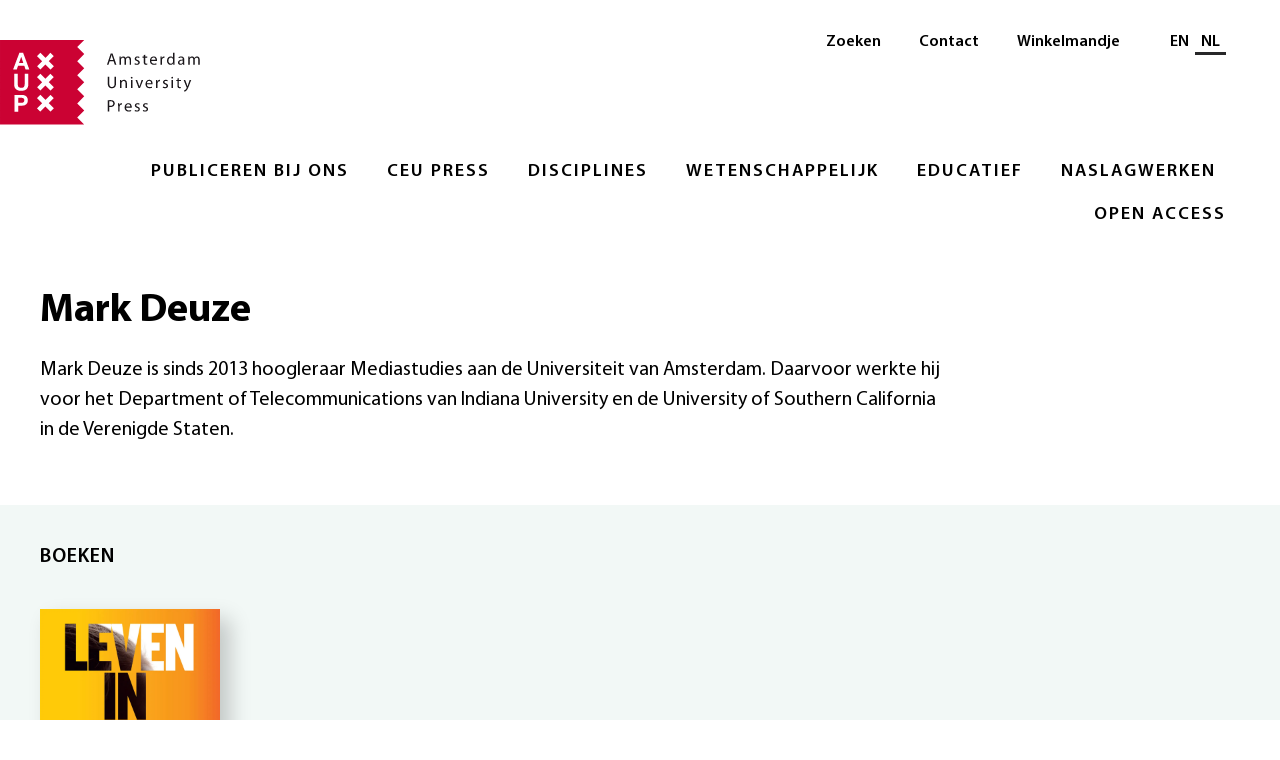

--- FILE ---
content_type: text/html;charset=utf-8
request_url: https://www.aup.nl/nl/author/525310/m-deuze
body_size: 3476
content:
<!DOCTYPE html>
    <html lang="nl">
    <head>
    <link rel="canonical" href="https://www.aup.nl/en/author/525310/m-deuze" />
    <meta charset="utf-8">
    <meta http-equiv="x-ua-compatible" content="ie=edge">
    <meta name="viewport" content="width=device-width, initial-scale=1">
    <link rel="stylesheet" href="/build/css/1769792759611/styles.css">
    <link rel="apple-touch-icon" sizes="180x180" href="/images/favicon/apple-touch-icon.png?v=00a7YOLbwA">
    <link rel="icon" type="image/png" sizes="32x32" href="/images/favicon/favicon-32x32.png?v=00a7YOLbwA">
    <link rel="icon" type="image/png" sizes="16x16" href="/images/favicon/favicon-16x16.png?v=00a7YOLbwA">
    <link rel="manifest" href="/images/favicon/site.webmanifest?v=00a7YOLbwA" crossorigin="use-credentials">
    <link rel="mask-icon" href="/images/favicon/safari-pinned-tab.svg?v=00a7YOLbwA" color="#5bbad5">
    <link rel="shortcut icon" href="/images/favicon/favicon.ico?v=00a7YOLbwA">
    <meta name="msapplication-TileColor" content="#fffff">
    <meta name="msapplication-config" content="/images/favicon/browserconfig.xml?v=00a7YOLbwA">
    <meta name="theme-color" content="#ffffff">
    <meta property="og:url" content=https://www.aup.nl/nl/author/525310/m-deuze>
    <title>Mark Deuze | Amsterdam University Press</title>
		<meta name="description" content="Mark Deuze is sinds 2013 hoogleraar Mediastudies aan de Universiteit van Amsterdam. Daarvoor werkte hij voor het Department of Telecommunications van Indiana University en de University of Southern California in de Verenigde Staten."/>
		<meta property="og:type" content="profile"/>
		<meta property="profile:firstName" content="Mark Deuze"/>
    </head>
    <!-- Google Tag Manager -->
      <script>(function(w,d,s,l,i){w[l]=w[l]||[];w[l].push({'gtm.start':
      new Date().getTime(),event:'gtm.js'});var f=d.getElementsByTagName(s)[0],
      j=d.createElement(s),dl=l!='dataLayer'?'&l='+l:'';j.async=true;j.src=
      'https://www.googletagmanager.com/gtm.js?id='+i+dl;f.parentNode.insertBefore(j,f);
      })(window,document,'script','dataLayer','GTM-K667SJ9');</script>
      <!-- End Google Tag Manager -->
    <body>
    <div><header id="menu" class="_2aFP0"><a href="#contentContainer" class="_3D_Qe">Naar hoofdinhoud</a><a class="_1_b-D" title="Amsterdam University Press" href="/nl/"><img class="_3Cdeh" src="/images/logo-aup.svg" alt="Amsterdam University Press" width="200"/></a><nav class="_3hbpa" aria-label="Main"><ul class="_2LK8t"><li class="_2kgy-"><a class="_t82HD" href="/nl/publish">Publiceren bij ons</a><ul class="_24E26"><li class="_3hniI"><a class="_6d68l" href="/nl/publish">Overzicht</a></li><li class="_3hniI"><a class="_6d68l" href="/nl/publish/rights-and-permissions">Rechtenverkoop</a></li><li class="_3hniI"><a class="_6d68l" href="/nl/publish/ai-policy">AI Policy</a></li><li class="_3hniI"><a class="_6d68l" href="/nl/publish/accessibility">Accessibility </a></li></ul></li><li class="_2kgy-"><a class="_t82HD" href="/nl/imprint/ceu-press">CEU Press</a><ul class="_24E26"><li class="_3hniI"><a class="_6d68l" href="/nl/imprint/ceu-press">Overzicht</a></li><li class="_3hniI"><a class="_6d68l" href="/nl/imprint/ceu-press">About</a></li><li class="_3hniI"><a class="_6d68l" href="https://www.ceupressauthorhub.com/" target="_blank" rel="noopener" aria-label="Author Hub - Opent in nieuw tabblad"><span class="_1nJ-t">Author Hub</span> <img class="_25TZy" src="/images/link-external-light.svg" alt="" width="17" height="17"/></a></li></ul></li><li class="_2kgy-"><a class="_t82HD" href="/nl/discipline">Disciplines</a><ul class="_24E26"><li class="_3hniI"><a class="_6d68l" href="/nl/discipline">Overzicht</a></li><li class="_3hniI"><a class="_6d68l" href="/nl/discipline/history-art-history-and-archaeology">Geschiedenis, kunstgeschiedenis en archeologie</a></li><li class="_3hniI"><a class="_6d68l" href="/nl/discipline/professional">Professioneel</a></li><li class="_3hniI"><a class="_6d68l" href="/nl/discipline/religion-and-philosophy">Religie en filosofie</a></li><li class="_3hniI"><a class="_6d68l" href="/nl/discipline/social-and-political-sciences">Sociale en politieke wetenschappen</a></li></ul></li><li class="_2kgy-"><a class="_t82HD" href="/nl/academic">Wetenschappelijk</a><ul class="_24E26"><li class="_3hniI"><a class="_6d68l" href="/nl/academic">Overzicht</a></li><li class="_3hniI"><a class="_6d68l" href="/nl/search?type=Academic">Boeken</a></li><li class="_3hniI"><a class="_6d68l" href="/nl/journal">Tijdschriften</a></li><li class="_3hniI"><a class="_6d68l" href="https://www.aup-online.com/proceedingsinfo" target="_blank" rel="noopener" aria-label="Proceedings - Opent in nieuw tabblad"><span class="_1nJ-t">Proceedings</span> <img class="_25TZy" src="/images/link-external-light.svg" alt="" width="17" height="17"/></a></li><li class="_3hniI"><a class="_6d68l" href="/nl/academic/resources-for-book-authors">Informatie voor boek-auteurs</a></li><li class="_3hniI"><a class="_6d68l" href="/nl/academic/resources-for-journal-authors">Informatie voor tijdschrift-auteurs</a></li><li class="_3hniI"><a class="_6d68l" href="/nl/academic/resources-for-researchers">Informatie voor onderzoekers</a></li><li class="_3hniI"><a class="_6d68l" href="/nl/academic/resources-for-reviewers">Pers &amp; recensie- of docentenexemplaar</a></li><li class="_3hniI"><a class="_6d68l" href="/nl/catalogues">Informatie voor vertegenwoordigers en boekverkopers</a></li><li class="_3hniI"><a class="_6d68l" href="/nl/search?q=&amp;page=1&amp;type=Academic&amp;language=NED">Nederlandse Academische Boeken</a></li></ul></li><li class="_2kgy-"><a class="_t82HD" href="/nl/educational">Educatief</a><ul class="_24E26"><li class="_3hniI"><a class="_6d68l" href="/nl/educational">Overzicht</a></li><li class="_3hniI"><a class="_6d68l" href="/nl/educational/resources-for-authors">Informatie voor auteurs</a></li><li class="_3hniI"><a class="_6d68l" href="/nl/educational/resources-for-instructors">Informatie voor docenten</a></li><li class="_3hniI"><a class="_6d68l" href="/nl/series/tekst-in-context">Tekst in context</a></li></ul></li><li class="_2kgy-"><a class="_t82HD" href="/nl/reference-works">Naslagwerken</a><ul class="_24E26"><li class="_3hniI"><a class="_6d68l" href="/nl/reference-works">Overzicht</a></li><li class="_3hniI"><a class="_6d68l" href="https://www.aup.nl/en/promotion/woordenboek-grieks" target="_blank" rel="noopener" aria-label="Woordenboek Grieks/Nederlands - Opent in nieuw tabblad"><span class="_1nJ-t">Woordenboek Grieks/Nederlands</span> <img class="_25TZy" src="/images/link-external-light.svg" alt="" width="17" height="17"/></a></li><li class="_3hniI"><a class="_6d68l" href="https://www.aup.nl/en/book/9789463720618/woordenboek-latijn-nederlands" target="_blank" rel="noopener" aria-label="Woordenboek Latijn/Nederlands - Opent in nieuw tabblad"><span class="_1nJ-t">Woordenboek Latijn/Nederlands</span> <img class="_25TZy" src="/images/link-external-light.svg" alt="" width="17" height="17"/></a></li></ul></li><li class="_2kgy-"><a class="_t82HD" href="/nl/open-access">Open Access</a><ul class="_24E26"><li class="_3hniI"><a class="_6d68l" href="/nl/open-access">Overzicht</a></li><li class="_3hniI"><a class="_6d68l" href="/nl/open-access/books">Books information</a></li><li class="_3hniI"><a class="_6d68l" href="/nl/open-access/journals">Journals Information</a></li><li class="_3hniI"><a class="_6d68l" href="/nl/open-access/open-educational-resources-toolkit">Librarians and Funders</a></li></ul></li></ul></nav><nav class="_2iTCR" aria-label="Secondary"><ul class="_1hitV"><li class="_MvQke"><a class="_2Uocn" href="/nl/search">Zoeken</a></li><li class="_MvQke"><a class="_2Uocn" href="/nl/about/contact">Contact</a></li><li class="_MvQke"><a class="_2Uocn" href="/nl/cart">Winkelmandje</a></li></ul><div class="_3wsFQ"><div class="_38NLl"><span id="language-selector-heading" class="visually-hidden">Selecteer taal</span><a class="_3wPWn" aria-label="Wissel naar: EN" href="/en/author/525310/m-deuze" lang="en">EN</a><a class="_3pWo5 _3wPWn" aria-label="Huidige taal: NL" href="/nl/author/525310/m-deuze" aria-current="true" lang="nl">NL</a></div></div></nav><a href="#menu" class="_2S_Hg _W_KOa"><div class="_3dDKb">Menu</div></a><a href="#" class="_2DQRY _W_KOa"><div class="_1NEjE _3dDKb">Sluit</div></a></header><main id="contentContainer"><div><div class="_2qetN _1Ilai"><div class="_3B6Gk" itemscope="" itemtype="https://schema.org/Person"><div class="_2-WAN _37AQp"><h1 class="_aL44k" itemprop="name">Mark Deuze</h1><div itemprop="description">Mark Deuze is sinds 2013 hoogleraar Mediastudies aan de Universiteit van Amsterdam. Daarvoor werkte hij voor het Department of Telecommunications van Indiana University en de University of Southern California in de Verenigde Staten.</div></div></div></div><div class="_1anxa _1Ilai"><h1 class="_RvBfP _3JliJ">Boeken</h1><section class="_1j5f1"><div class="_36LU-"><article class="_eflm2" itemscope="" itemtype="http://schema.org/Book"><meta itemprop="isbn" content="9789462986954"/><a class="_1xzhH" href="https://www.walburgpers.nl/nl/book/9789462986954/leven-in-media?redirect=aup" aria-label="Leven in media - Beschikbaar via website van onze partner Walburg Pers"><div class="_3WbIl"><div class="_3Yfqd"><picture class="_oVl3H"><source type="image/webp" class="_3gIte" srcset="
                //images.ctfassets.net/4wrp2um278k7/tH4faXdEDAqWeeKgS8aWK/64c47b6b6210a541098a07439d7e28e3/9789462986954-leven-in-media.jpg?fm=webp&amp;w=320 320w,
                //images.ctfassets.net/4wrp2um278k7/tH4faXdEDAqWeeKgS8aWK/64c47b6b6210a541098a07439d7e28e3/9789462986954-leven-in-media.jpg?fm=webp&amp;w=654 654w,
                //images.ctfassets.net/4wrp2um278k7/tH4faXdEDAqWeeKgS8aWK/64c47b6b6210a541098a07439d7e28e3/9789462986954-leven-in-media.jpg?fm=webp&amp;w=768 768w,
                //images.ctfassets.net/4wrp2um278k7/tH4faXdEDAqWeeKgS8aWK/64c47b6b6210a541098a07439d7e28e3/9789462986954-leven-in-media.jpg?fm=webp&amp;w=1024 1024w,
                //images.ctfassets.net/4wrp2um278k7/tH4faXdEDAqWeeKgS8aWK/64c47b6b6210a541098a07439d7e28e3/9789462986954-leven-in-media.jpg?fm=webp&amp;w=1080 1080w
              "/><img class="_3gIte" src="//images.ctfassets.net/4wrp2um278k7/tH4faXdEDAqWeeKgS8aWK/64c47b6b6210a541098a07439d7e28e3/9789462986954-leven-in-media.jpg?fm=jpg&amp;w=320" srcset="
                //images.ctfassets.net/4wrp2um278k7/tH4faXdEDAqWeeKgS8aWK/64c47b6b6210a541098a07439d7e28e3/9789462986954-leven-in-media.jpg?fm=jpg&amp;w=320 320w,
                //images.ctfassets.net/4wrp2um278k7/tH4faXdEDAqWeeKgS8aWK/64c47b6b6210a541098a07439d7e28e3/9789462986954-leven-in-media.jpg?fm=jpg&amp;w=654 654w,
                //images.ctfassets.net/4wrp2um278k7/tH4faXdEDAqWeeKgS8aWK/64c47b6b6210a541098a07439d7e28e3/9789462986954-leven-in-media.jpg?fm=jpg&amp;w=768 768w,
                //images.ctfassets.net/4wrp2um278k7/tH4faXdEDAqWeeKgS8aWK/64c47b6b6210a541098a07439d7e28e3/9789462986954-leven-in-media.jpg?fm=jpg&amp;w=1024 1024w,
                //images.ctfassets.net/4wrp2um278k7/tH4faXdEDAqWeeKgS8aWK/64c47b6b6210a541098a07439d7e28e3/9789462986954-leven-in-media.jpg?fm=jpg&amp;w=1080 1080w
              " alt="Leven in media" width="300"/><meta itemprop="image" content="//images.ctfassets.net/4wrp2um278k7/tH4faXdEDAqWeeKgS8aWK/64c47b6b6210a541098a07439d7e28e3/9789462986954-leven-in-media.jpg?fm=jpg&amp;w=1200"/></picture><div class="_3ueMJ"><span>Beschikbaar via website van onze partner Walburg Pers</span><img class="_29Vr6" src="/images/link-external.svg" alt="Externe link" width="17" height="17"/></div></div></div></a></article></div></section></div></div></main><footer id="footer" class="_3pkPc _1Ilai"><div class="_2nXLF"><div class="_2yDRg"><a href="/nl/"><img class="_39D8r" src="/images/logo.svg" alt="Amsterdam University Press" width="200"/></a><div class="_4-Kn4"><a class="_tM2VC" href="/nl/about/contact"><div class="_1ytnv">Adres</div><span class="_5gohC">Amsterdam University Press<br/>Nieuwe Prinsengracht 89<br/>1018 VR Amsterdam<br/>Nederland</span></a><div class="_1EUq8"><a class="_2EBGK" href="https://www.facebook.com/aupacademic/" target="_blank" rel="noopener noreferrer" aria-label="Facebook - Opent in nieuw tabblad"><img class="_Vw8bW" src="/images/social-icon-facebook.svg" alt="Facebook" width="30"/></a><a class="_2EBGK" href="https://twitter.com/amsterdamupress" target="_blank" rel="noopener noreferrer" aria-label="Twitter - Opent in nieuw tabblad"><img class="_Vw8bW" src="/images/social-icon-twitter.svg" alt="Twitter" width="30"/></a><a class="_2EBGK" href="https://www.instagram.com/amsterdamuniversitypress/" target="_blank" rel="noopener noreferrer" aria-label="Instagram - Opent in nieuw tabblad"><img class="_Vw8bW" src="/images/social-icon-instagram.svg" alt="Instagram" width="30"/></a><a class="_2EBGK" href="https://www.linkedin.com/company/amsterdam-university-press/" target="_blank" rel="noopener noreferrer" aria-label="LinkedIn - Opent in nieuw tabblad"><img class="_Vw8bW" src="/images/social-icon-linkedin.svg" alt="LinkedIn" width="30"/></a></div></div></div><nav class="_2_cBG" aria-label="Footer"><div class="_16mTt"><div class="_yH-3e"><a class="_1LJ3P" href="/nl/publish">Publiceren bij ons</a></div><ul class="_2ortS"><li><a class="_1LJ3P" href="/nl/publish/rights-and-permissions">Rechtenverkoop</a></li><li><a class="_1LJ3P" href="/nl/publish/ai-policy">AI Policy</a></li><li><a class="_1LJ3P" href="/nl/publish/accessibility">Accessibility </a></li></ul></div><div class="_16mTt"><div class="_yH-3e"><a class="_1LJ3P" href="/nl/about">Over</a></div><ul class="_2ortS"><li><a class="_1LJ3P" href="/nl/about/staff">Medewerkers</a></li><li><a class="_1LJ3P" href="/nl/about/contact">Contact</a></li><li><a class="_1LJ3P" href="https://aup.us5.list-manage.com/subscribe?u=ae618e98510c18013898e0ee3&amp;id=50ef6b34aa" target="_blank" rel="noopener" aria-label="Nieuwsbrief - Opent in nieuw tabblad"><span class="_1nJ-t">Nieuwsbrief</span> <img class="_25TZy" src="/images/link-external-light.svg" alt="" width="17" height="17"/></a></li><li><a class="_1LJ3P" href="/nl/articles">Nieuwsberichten &amp; artikelen</a></li><li><a class="_1LJ3P" href="/nl/aup-germany-usa">AUP USA and Germany</a></li><li><a class="_1LJ3P" href="/nl/about/privacy-policy">Privacybeleid</a></li></ul></div><div class="_16mTt"><div class="_yH-3e"><a class="_1LJ3P" href="/nl/discipline">Disciplines</a></div><ul class="_2ortS"><li><a class="_1LJ3P" href="/nl/academic">Wetenschappelijk</a></li><li><a class="_1LJ3P" href="/nl/educational">Educatief</a></li><li><a class="_1LJ3P" href="/nl/reference-works">Naslagwerken</a></li><li><a class="_1LJ3P" href="/nl/open-access">Open Access</a></li><li><a class="_1LJ3P" href="/nl/catalogues">Aanbiedingsbrochures</a></li><li><a class="_1LJ3P" href="/nl/events">Evenementen &amp; conferenties</a></li></ul></div><div class="_16mTt"><div class="_yH-3e"><a class="_1LJ3P" href="/nl/order-information">Bestelinfomatie</a></div><ul class="_2ortS"><li><a class="_1LJ3P" href="/nl/order-information/conditions">Algemene voorwaarden</a></li><li><a class="_1LJ3P" href="/nl#">eBoeken</a></li><li><a class="_1LJ3P" href="/nl/recommend-to-your-library">Aanbevelingsformulier</a></li><li><a class="_1LJ3P" href="/nl/academic/resources-for-reviewers">Pers &amp; recensie- of docentenexemplaar</a></li></ul></div></nav></div><div class="_ZVnsz">© Amsterdam University Press 2026</div></footer></div>
    <script src="/build/js/1769792759611/bundle.js"></script>
    <script>
      app.setLocale("nl");
      app.createClientSideComponents([]);
    </script>
    <!-- Google Tag Manager (noscript) -->
      <noscript><iframe src="https://www.googletagmanager.com/ns.html?id=GTM-K667SJ9"
      height="0" width="0" style="display:none;visibility:hidden"></iframe></noscript>
      <!-- End Google Tag Manager (noscript) -->
    </body>
  </html>


--- FILE ---
content_type: application/javascript
request_url: https://www.aup.nl/build/js/1769792759611/bundle.js
body_size: 103400
content:
/**
 * React v15.6.1
 *
 * Copyright 2013-present, Facebook, Inc.
 * All rights reserved.
 *
 * This source code is licensed under the BSD-style license found in the
 * LICENSE file in the root directory of this source tree. An additional grant
 * of patent rights can be found in the PATENTS file in the same directory.
 *
 */
!function(t){if("object"==typeof exports&&"undefined"!=typeof module)module.exports=t();else if("function"==typeof define&&define.amd)define([],t);else{var e;e="undefined"!=typeof window?window:"undefined"!=typeof global?global:"undefined"!=typeof self?self:this,e.React=t()}}(function(){return function t(e,n,r){function o(a,u){if(!n[a]){if(!e[a]){var s="function"==typeof require&&require;if(!u&&s)return s(a,!0);if(i)return i(a,!0);var c=new Error("Cannot find module '"+a+"'");throw c.code="MODULE_NOT_FOUND",c}var l=n[a]={exports:{}};e[a][0].call(l.exports,function(t){var n=e[a][1][t];return o(n||t)},l,l.exports,t,e,n,r)}return n[a].exports}for(var i="function"==typeof require&&require,a=0;a<r.length;a++)o(r[a]);return o}({1:[function(t,e,n){"use strict";function r(t){var e={"=":"=0",":":"=2"};return"$"+(""+t).replace(/[=:]/g,function(t){return e[t]})}function o(t){var e=/(=0|=2)/g,n={"=0":"=","=2":":"};return(""+("."===t[0]&&"$"===t[1]?t.substring(2):t.substring(1))).replace(e,function(t){return n[t]})}var i={escape:r,unescape:o};e.exports=i},{}],2:[function(t,e,n){"use strict";var r=t(19),o=(t(24),function(t){var e=this;if(e.instancePool.length){var n=e.instancePool.pop();return e.call(n,t),n}return new e(t)}),i=function(t,e){var n=this;if(n.instancePool.length){var r=n.instancePool.pop();return n.call(r,t,e),r}return new n(t,e)},a=function(t,e,n){var r=this;if(r.instancePool.length){var o=r.instancePool.pop();return r.call(o,t,e,n),o}return new r(t,e,n)},u=function(t,e,n,r){var o=this;if(o.instancePool.length){var i=o.instancePool.pop();return o.call(i,t,e,n,r),i}return new o(t,e,n,r)},s=function(t){var e=this;t instanceof e||r("25"),t.destructor(),e.instancePool.length<e.poolSize&&e.instancePool.push(t)},c=o,l=function(t,e){var n=t;return n.instancePool=[],n.getPooled=e||c,n.poolSize||(n.poolSize=10),n.release=s,n},f={addPoolingTo:l,oneArgumentPooler:o,twoArgumentPooler:i,threeArgumentPooler:a,fourArgumentPooler:u};e.exports=f},{19:19,24:24}],3:[function(t,e,n){"use strict";var r=t(26),o=t(4),i=t(5),a=t(7),u=t(8),s=t(11),c=t(13),l=t(15),f=t(18),p=u.createElement,d=u.createFactory,y=u.cloneElement,h=r,m=function(t){return t},v={Children:{map:i.map,forEach:i.forEach,count:i.count,toArray:i.toArray,only:f},Component:o.Component,PureComponent:o.PureComponent,createElement:p,cloneElement:y,isValidElement:u.isValidElement,PropTypes:s,createClass:l,createFactory:d,createMixin:m,DOM:a,version:c,__spread:h};e.exports=v},{11:11,13:13,15:15,18:18,26:26,4:4,5:5,7:7,8:8}],4:[function(t,e,n){"use strict";function r(t,e,n){this.props=t,this.context=e,this.refs=c,this.updater=n||s}function o(t,e,n){this.props=t,this.context=e,this.refs=c,this.updater=n||s}function i(){}var a=t(19),u=t(26),s=t(10),c=(t(14),t(23));t(24),t(17);r.prototype.isReactComponent={},r.prototype.setState=function(t,e){"object"!=typeof t&&"function"!=typeof t&&null!=t&&a("85"),this.updater.enqueueSetState(this,t),e&&this.updater.enqueueCallback(this,e,"setState")},r.prototype.forceUpdate=function(t){this.updater.enqueueForceUpdate(this),t&&this.updater.enqueueCallback(this,t,"forceUpdate")};i.prototype=r.prototype,o.prototype=new i,o.prototype.constructor=o,u(o.prototype,r.prototype),o.prototype.isPureReactComponent=!0,e.exports={Component:r,PureComponent:o}},{10:10,14:14,17:17,19:19,23:23,24:24,26:26}],5:[function(t,e,n){"use strict";function r(t){return(""+t).replace(E,"$&/")}function o(t,e){this.func=t,this.context=e,this.count=0}function i(t,e,n){var r=t.func,o=t.context;r.call(o,e,t.count++)}function a(t,e,n){if(null==t)return t;var r=o.getPooled(e,n);v(t,i,r),o.release(r)}function u(t,e,n,r){this.result=t,this.keyPrefix=e,this.func=n,this.context=r,this.count=0}function s(t,e,n){var o=t.result,i=t.keyPrefix,a=t.func,u=t.context,s=a.call(u,e,t.count++);Array.isArray(s)?c(s,o,n,m.thatReturnsArgument):null!=s&&(h.isValidElement(s)&&(s=h.cloneAndReplaceKey(s,i+(!s.key||e&&e.key===s.key?"":r(s.key)+"/")+n)),o.push(s))}function c(t,e,n,o,i){var a="";null!=n&&(a=r(n)+"/");var c=u.getPooled(e,a,o,i);v(t,s,c),u.release(c)}function l(t,e,n){if(null==t)return t;var r=[];return c(t,r,null,e,n),r}function f(t,e,n){return null}function p(t,e){return v(t,f,null)}function d(t){var e=[];return c(t,e,null,m.thatReturnsArgument),e}var y=t(2),h=t(8),m=t(22),v=t(20),b=y.twoArgumentPooler,g=y.fourArgumentPooler,E=/\/+/g;o.prototype.destructor=function(){this.func=null,this.context=null,this.count=0},y.addPoolingTo(o,b),u.prototype.destructor=function(){this.result=null,this.keyPrefix=null,this.func=null,this.context=null,this.count=0},y.addPoolingTo(u,g);var x={forEach:a,map:l,mapIntoWithKeyPrefixInternal:c,count:p,toArray:d};e.exports=x},{2:2,20:20,22:22,8:8}],6:[function(t,e,n){"use strict";var r={current:null};e.exports=r},{}],7:[function(t,e,n){"use strict";var r=t(8),o=r.createFactory,i={a:o("a"),abbr:o("abbr"),address:o("address"),area:o("area"),article:o("article"),aside:o("aside"),audio:o("audio"),b:o("b"),base:o("base"),bdi:o("bdi"),bdo:o("bdo"),big:o("big"),blockquote:o("blockquote"),body:o("body"),br:o("br"),button:o("button"),canvas:o("canvas"),caption:o("caption"),cite:o("cite"),code:o("code"),col:o("col"),colgroup:o("colgroup"),data:o("data"),datalist:o("datalist"),dd:o("dd"),del:o("del"),details:o("details"),dfn:o("dfn"),dialog:o("dialog"),div:o("div"),dl:o("dl"),dt:o("dt"),em:o("em"),embed:o("embed"),fieldset:o("fieldset"),figcaption:o("figcaption"),figure:o("figure"),footer:o("footer"),form:o("form"),h1:o("h1"),h2:o("h2"),h3:o("h3"),h4:o("h4"),h5:o("h5"),h6:o("h6"),head:o("head"),header:o("header"),hgroup:o("hgroup"),hr:o("hr"),html:o("html"),i:o("i"),iframe:o("iframe"),img:o("img"),input:o("input"),ins:o("ins"),kbd:o("kbd"),keygen:o("keygen"),label:o("label"),legend:o("legend"),li:o("li"),link:o("link"),main:o("main"),map:o("map"),mark:o("mark"),menu:o("menu"),menuitem:o("menuitem"),meta:o("meta"),meter:o("meter"),nav:o("nav"),noscript:o("noscript"),object:o("object"),ol:o("ol"),optgroup:o("optgroup"),option:o("option"),output:o("output"),p:o("p"),param:o("param"),picture:o("picture"),pre:o("pre"),progress:o("progress"),q:o("q"),rp:o("rp"),rt:o("rt"),ruby:o("ruby"),s:o("s"),samp:o("samp"),script:o("script"),section:o("section"),select:o("select"),small:o("small"),source:o("source"),span:o("span"),strong:o("strong"),style:o("style"),sub:o("sub"),summary:o("summary"),sup:o("sup"),table:o("table"),tbody:o("tbody"),td:o("td"),textarea:o("textarea"),tfoot:o("tfoot"),th:o("th"),thead:o("thead"),time:o("time"),title:o("title"),tr:o("tr"),track:o("track"),u:o("u"),ul:o("ul"),var:o("var"),video:o("video"),wbr:o("wbr"),circle:o("circle"),clipPath:o("clipPath"),defs:o("defs"),ellipse:o("ellipse"),g:o("g"),image:o("image"),line:o("line"),linearGradient:o("linearGradient"),mask:o("mask"),path:o("path"),pattern:o("pattern"),polygon:o("polygon"),polyline:o("polyline"),radialGradient:o("radialGradient"),rect:o("rect"),stop:o("stop"),svg:o("svg"),text:o("text"),tspan:o("tspan")};e.exports=i},{8:8}],8:[function(t,e,n){"use strict";function r(t){return void 0!==t.ref}function o(t){return void 0!==t.key}var i=t(26),a=t(6),u=(t(25),t(14),Object.prototype.hasOwnProperty),s=t(9),c={key:!0,ref:!0,__self:!0,__source:!0},l=function(t,e,n,r,o,i,a){return{$$typeof:s,type:t,key:e,ref:n,props:a,_owner:i}};l.createElement=function(t,e,n){var i,s={},f=null,p=null;if(null!=e){r(e)&&(p=e.ref),o(e)&&(f=""+e.key),void 0===e.__self?null:e.__self,void 0===e.__source?null:e.__source;for(i in e)u.call(e,i)&&!c.hasOwnProperty(i)&&(s[i]=e[i])}var d=arguments.length-2;if(1===d)s.children=n;else if(d>1){for(var y=Array(d),h=0;h<d;h++)y[h]=arguments[h+2];s.children=y}if(t&&t.defaultProps){var m=t.defaultProps;for(i in m)void 0===s[i]&&(s[i]=m[i])}return l(t,f,p,0,0,a.current,s)},l.createFactory=function(t){var e=l.createElement.bind(null,t);return e.type=t,e},l.cloneAndReplaceKey=function(t,e){return l(t.type,e,t.ref,t._self,t._source,t._owner,t.props)},l.cloneElement=function(t,e,n){var s,f=i({},t.props),p=t.key,d=t.ref,y=(t._self,t._source,t._owner);if(null!=e){r(e)&&(d=e.ref,y=a.current),o(e)&&(p=""+e.key);var h;t.type&&t.type.defaultProps&&(h=t.type.defaultProps);for(s in e)u.call(e,s)&&!c.hasOwnProperty(s)&&(void 0===e[s]&&void 0!==h?f[s]=h[s]:f[s]=e[s])}var m=arguments.length-2;if(1===m)f.children=n;else if(m>1){for(var v=Array(m),b=0;b<m;b++)v[b]=arguments[b+2];f.children=v}return l(t.type,p,d,0,0,y,f)},l.isValidElement=function(t){return"object"==typeof t&&null!==t&&t.$$typeof===s},e.exports=l},{14:14,25:25,26:26,6:6,9:9}],9:[function(t,e,n){"use strict";var r="function"==typeof Symbol&&Symbol.for&&Symbol.for("react.element")||60103;e.exports=r},{}],10:[function(t,e,n){"use strict";var r=(t(25),{isMounted:function(t){return!1},enqueueCallback:function(t,e){},enqueueForceUpdate:function(t){},enqueueReplaceState:function(t,e){},enqueueSetState:function(t,e){}});e.exports=r},{25:25}],11:[function(t,e,n){"use strict";var r=t(8),o=r.isValidElement,i=t(28);e.exports=i(o)},{28:28,8:8}],12:[function(t,e,n){"use strict";var r=t(26),o=t(3),i=r(o,{__SECRET_INTERNALS_DO_NOT_USE_OR_YOU_WILL_BE_FIRED:{ReactCurrentOwner:t(6)}});e.exports=i},{26:26,3:3,6:6}],13:[function(t,e,n){"use strict";e.exports="15.6.1"},{}],14:[function(t,e,n){"use strict";e.exports=!1},{}],15:[function(t,e,n){"use strict";var r=t(4),o=r.Component,i=t(8),a=i.isValidElement,u=t(10),s=t(21);e.exports=s(o,a,u)},{10:10,21:21,4:4,8:8}],16:[function(t,e,n){"use strict";function r(t){var e=t&&(o&&t[o]||t[i]);if("function"==typeof e)return e}var o="function"==typeof Symbol&&Symbol.iterator,i="@@iterator";e.exports=r},{}],17:[function(t,e,n){"use strict";var r=function(){};e.exports=r},{}],18:[function(t,e,n){"use strict";function r(t){return i.isValidElement(t)||o("143"),t}var o=t(19),i=t(8);t(24);e.exports=r},{19:19,24:24,8:8}],19:[function(t,e,n){"use strict";function r(t){for(var e=arguments.length-1,n="Minified React error #"+t+"; visit http://facebook.github.io/react/docs/error-decoder.html?invariant="+t,r=0;r<e;r++)n+="&args[]="+encodeURIComponent(arguments[r+1]);n+=" for the full message or use the non-minified dev environment for full errors and additional helpful warnings.";var o=new Error(n);throw o.name="Invariant Violation",o.framesToPop=1,o}e.exports=r},{}],20:[function(t,e,n){"use strict";function r(t,e){return t&&"object"==typeof t&&null!=t.key?c.escape(t.key):e.toString(36)}function o(t,e,n,i){var p=typeof t;if("undefined"!==p&&"boolean"!==p||(t=null),null===t||"string"===p||"number"===p||"object"===p&&t.$$typeof===u)return n(i,t,""===e?l+r(t,0):e),1;var d,y,h=0,m=""===e?l:e+f;if(Array.isArray(t))for(var v=0;v<t.length;v++)d=t[v],y=m+r(d,v),h+=o(d,y,n,i);else{var b=s(t);if(b){var g,E=b.call(t);if(b!==t.entries)for(var x=0;!(g=E.next()).done;)d=g.value,y=m+r(d,x++),h+=o(d,y,n,i);else for(;!(g=E.next()).done;){var _=g.value;_&&(d=_[1],y=m+c.escape(_[0])+f+r(d,0),h+=o(d,y,n,i))}}else if("object"===p){var P=String(t);a("31","[object Object]"===P?"object with keys {"+Object.keys(t).join(", ")+"}":P,"")}}return h}function i(t,e,n){return null==t?0:o(t,"",e,n)}var a=t(19),u=(t(6),t(9)),s=t(16),c=(t(24),t(1)),l=(t(25),"."),f=":";e.exports=i},{1:1,16:16,19:19,24:24,25:25,6:6,9:9}],21:[function(t,e,n){"use strict";function r(t){return t}function o(t,e,n){function o(t,e){var n=b.hasOwnProperty(e)?b[e]:null;_.hasOwnProperty(e)&&u("OVERRIDE_BASE"===n,"ReactClassInterface: You are attempting to override `%s` from your class specification. Ensure that your method names do not overlap with React methods.",e),t&&u("DEFINE_MANY"===n||"DEFINE_MANY_MERGED"===n,"ReactClassInterface: You are attempting to define `%s` on your component more than once. This conflict may be due to a mixin.",e)}function c(t,n){if(n){u("function"!=typeof n,"ReactClass: You're attempting to use a component class or function as a mixin. Instead, just use a regular object."),u(!e(n),"ReactClass: You're attempting to use a component as a mixin. Instead, just use a regular object.");var r=t.prototype,i=r.__reactAutoBindPairs;n.hasOwnProperty(s)&&g.mixins(t,n.mixins);for(var a in n)if(n.hasOwnProperty(a)&&a!==s){var c=n[a],l=r.hasOwnProperty(a);if(o(l,a),g.hasOwnProperty(a))g[a](t,c);else{var f=b.hasOwnProperty(a),y="function"==typeof c,h=y&&!f&&!l&&!1!==n.autobind;if(h)i.push(a,c),r[a]=c;else if(l){var m=b[a];u(f&&("DEFINE_MANY_MERGED"===m||"DEFINE_MANY"===m),"ReactClass: Unexpected spec policy %s for key %s when mixing in component specs.",m,a),"DEFINE_MANY_MERGED"===m?r[a]=p(r[a],c):"DEFINE_MANY"===m&&(r[a]=d(r[a],c))}else r[a]=c}}}else;}function l(t,e){if(e)for(var n in e){var r=e[n];if(e.hasOwnProperty(n)){var o=n in g;u(!o,'ReactClass: You are attempting to define a reserved property, `%s`, that shouldn\'t be on the "statics" key. Define it as an instance property instead; it will still be accessible on the constructor.',n);var i=n in t;u(!i,"ReactClass: You are attempting to define `%s` on your component more than once. This conflict may be due to a mixin.",n),t[n]=r}}}function f(t,e){u(t&&e&&"object"==typeof t&&"object"==typeof e,"mergeIntoWithNoDuplicateKeys(): Cannot merge non-objects.");for(var n in e)e.hasOwnProperty(n)&&(u(void 0===t[n],"mergeIntoWithNoDuplicateKeys(): Tried to merge two objects with the same key: `%s`. This conflict may be due to a mixin; in particular, this may be caused by two getInitialState() or getDefaultProps() methods returning objects with clashing keys.",n),t[n]=e[n]);return t}function p(t,e){return function(){var n=t.apply(this,arguments),r=e.apply(this,arguments);if(null==n)return r;if(null==r)return n;var o={};return f(o,n),f(o,r),o}}function d(t,e){return function(){t.apply(this,arguments),e.apply(this,arguments)}}function y(t,e){var n=e.bind(t);return n}function h(t){for(var e=t.__reactAutoBindPairs,n=0;n<e.length;n+=2){var r=e[n],o=e[n+1];t[r]=y(t,o)}}function m(t){var e=r(function(t,r,o){this.__reactAutoBindPairs.length&&h(this),this.props=t,this.context=r,this.refs=a,this.updater=o||n,this.state=null;var i=this.getInitialState?this.getInitialState():null;u("object"==typeof i&&!Array.isArray(i),"%s.getInitialState(): must return an object or null",e.displayName||"ReactCompositeComponent"),this.state=i});e.prototype=new P,e.prototype.constructor=e,e.prototype.__reactAutoBindPairs=[],v.forEach(c.bind(null,e)),c(e,E),c(e,t),c(e,x),e.getDefaultProps&&(e.defaultProps=e.getDefaultProps()),u(e.prototype.render,"createClass(...): Class specification must implement a `render` method.");for(var o in b)e.prototype[o]||(e.prototype[o]=null);return e}var v=[],b={mixins:"DEFINE_MANY",statics:"DEFINE_MANY",propTypes:"DEFINE_MANY",contextTypes:"DEFINE_MANY",childContextTypes:"DEFINE_MANY",getDefaultProps:"DEFINE_MANY_MERGED",getInitialState:"DEFINE_MANY_MERGED",getChildContext:"DEFINE_MANY_MERGED",render:"DEFINE_ONCE",componentWillMount:"DEFINE_MANY",componentDidMount:"DEFINE_MANY",componentWillReceiveProps:"DEFINE_MANY",shouldComponentUpdate:"DEFINE_ONCE",componentWillUpdate:"DEFINE_MANY",componentDidUpdate:"DEFINE_MANY",componentWillUnmount:"DEFINE_MANY",updateComponent:"OVERRIDE_BASE"},g={displayName:function(t,e){t.displayName=e},mixins:function(t,e){if(e)for(var n=0;n<e.length;n++)c(t,e[n])},childContextTypes:function(t,e){t.childContextTypes=i({},t.childContextTypes,e)},contextTypes:function(t,e){t.contextTypes=i({},t.contextTypes,e)},getDefaultProps:function(t,e){t.getDefaultProps?t.getDefaultProps=p(t.getDefaultProps,e):t.getDefaultProps=e},propTypes:function(t,e){t.propTypes=i({},t.propTypes,e)},statics:function(t,e){l(t,e)},autobind:function(){}},E={componentDidMount:function(){this.__isMounted=!0}},x={componentWillUnmount:function(){this.__isMounted=!1}},_={replaceState:function(t,e){this.updater.enqueueReplaceState(this,t,e)},isMounted:function(){return!!this.__isMounted}},P=function(){};return i(P.prototype,t.prototype,_),m}var i=t(26),a=t(23),u=t(24),s="mixins";e.exports=o},{23:23,24:24,25:25,26:26}],22:[function(t,e,n){"use strict";function r(t){return function(){return t}}var o=function(){};o.thatReturns=r,o.thatReturnsFalse=r(!1),o.thatReturnsTrue=r(!0),o.thatReturnsNull=r(null),o.thatReturnsThis=function(){return this},o.thatReturnsArgument=function(t){return t},e.exports=o},{}],23:[function(t,e,n){"use strict";var r={};e.exports=r},{}],24:[function(t,e,n){"use strict";function r(t,e,n,r,i,a,u,s){if(o(e),!t){var c;if(void 0===e)c=new Error("Minified exception occurred; use the non-minified dev environment for the full error message and additional helpful warnings.");else{var l=[n,r,i,a,u,s],f=0;c=new Error(e.replace(/%s/g,function(){return l[f++]})),c.name="Invariant Violation"}throw c.framesToPop=1,c}}var o=function(t){};e.exports=r},{}],25:[function(t,e,n){"use strict";var r=t(22),o=r;e.exports=o},{22:22}],26:[function(t,e,n){"use strict";function r(t){if(null===t||void 0===t)throw new TypeError("Object.assign cannot be called with null or undefined");return Object(t)}var o=Object.getOwnPropertySymbols,i=Object.prototype.hasOwnProperty,a=Object.prototype.propertyIsEnumerable;e.exports=function(){try{if(!Object.assign)return!1;var t=new String("abc");if(t[5]="de","5"===Object.getOwnPropertyNames(t)[0])return!1;for(var e={},n=0;n<10;n++)e["_"+String.fromCharCode(n)]=n;if("0123456789"!==Object.getOwnPropertyNames(e).map(function(t){return e[t]}).join(""))return!1;var r={};return"abcdefghijklmnopqrst".split("").forEach(function(t){r[t]=t}),"abcdefghijklmnopqrst"===Object.keys(Object.assign({},r)).join("")}catch(t){return!1}}()?Object.assign:function(t,e){for(var n,u,s=r(t),c=1;c<arguments.length;c++){n=Object(arguments[c]);for(var l in n)i.call(n,l)&&(s[l]=n[l]);if(o){u=o(n);for(var f=0;f<u.length;f++)a.call(n,u[f])&&(s[u[f]]=n[u[f]])}}return s}},{}],27:[function(t,e,n){"use strict";function r(t,e,n,r,o){}e.exports=r},{24:24,25:25,30:30}],28:[function(t,e,n){"use strict";var r=t(29);e.exports=function(t){return r(t,!1)}},{29:29}],29:[function(t,e,n){"use strict";var r=t(22),o=t(24),i=t(25),a=t(30),u=t(27);e.exports=function(t,e){function n(t){var e=t&&(w&&t[w]||t[N]);if("function"==typeof e)return e}function s(t,e){return t===e?0!==t||1/t==1/e:t!==t&&e!==e}function c(t){this.message=t,this.stack=""}function l(t){function n(n,r,i,u,s,l,f){if(u=u||A,l=l||i,f!==a)if(e)o(!1,"Calling PropTypes validators directly is not supported by the `prop-types` package. Use `PropTypes.checkPropTypes()` to call them. Read more at http://fb.me/use-check-prop-types");else;return null==r[i]?n?new c(null===r[i]?"The "+s+" `"+l+"` is marked as required in `"+u+"`, but its value is `null`.":"The "+s+" `"+l+"` is marked as required in `"+u+"`, but its value is `undefined`."):null:t(r,i,u,s,l)}var r=n.bind(null,!1);return r.isRequired=n.bind(null,!0),r}function f(t){function e(e,n,r,o,i,a){var u=e[n];if(E(u)!==t)return new c("Invalid "+o+" `"+i+"` of type `"+x(u)+"` supplied to `"+r+"`, expected `"+t+"`.");return null}return l(e)}function p(t){function e(e,n,r,o,i){if("function"!=typeof t)return new c("Property `"+i+"` of component `"+r+"` has invalid PropType notation inside arrayOf.");var u=e[n];if(!Array.isArray(u)){return new c("Invalid "+o+" `"+i+"` of type `"+E(u)+"` supplied to `"+r+"`, expected an array.")}for(var s=0;s<u.length;s++){var l=t(u,s,r,o,i+"["+s+"]",a);if(l instanceof Error)return l}return null}return l(e)}function d(t){function e(e,n,r,o,i){if(!(e[n]instanceof t)){var a=t.name||A;return new c("Invalid "+o+" `"+i+"` of type `"+P(e[n])+"` supplied to `"+r+"`, expected instance of `"+a+"`.")}return null}return l(e)}function y(t){function e(e,n,r,o,i){for(var a=e[n],u=0;u<t.length;u++)if(s(a,t[u]))return null;return new c("Invalid "+o+" `"+i+"` of value `"+a+"` supplied to `"+r+"`, expected one of "+JSON.stringify(t)+".")}return Array.isArray(t)?l(e):r.thatReturnsNull}function h(t){function e(e,n,r,o,i){if("function"!=typeof t)return new c("Property `"+i+"` of component `"+r+"` has invalid PropType notation inside objectOf.");var u=e[n],s=E(u);if("object"!==s)return new c("Invalid "+o+" `"+i+"` of type `"+s+"` supplied to `"+r+"`, expected an object.");for(var l in u)if(u.hasOwnProperty(l)){var f=t(u,l,r,o,i+"."+l,a);if(f instanceof Error)return f}return null}return l(e)}function m(t){function e(e,n,r,o,i){for(var u=0;u<t.length;u++){if(null==(0,t[u])(e,n,r,o,i,a))return null}return new c("Invalid "+o+" `"+i+"` supplied to `"+r+"`.")}if(!Array.isArray(t))return r.thatReturnsNull;for(var n=0;n<t.length;n++){var o=t[n];if("function"!=typeof o)return i(!1,"Invalid argument supplid to oneOfType. Expected an array of check functions, but received %s at index %s.",_(o),n),r.thatReturnsNull}return l(e)}function v(t){function e(e,n,r,o,i){var u=e[n],s=E(u);if("object"!==s)return new c("Invalid "+o+" `"+i+"` of type `"+s+"` supplied to `"+r+"`, expected `object`.");for(var l in t){var f=t[l];if(f){var p=f(u,l,r,o,i+"."+l,a);if(p)return p}}return null}return l(e)}function b(e){switch(typeof e){case"number":case"string":case"undefined":return!0;case"boolean":return!e;case"object":if(Array.isArray(e))return e.every(b);if(null===e||t(e))return!0;var r=n(e);if(!r)return!1;var o,i=r.call(e);if(r!==e.entries){for(;!(o=i.next()).done;)if(!b(o.value))return!1}else for(;!(o=i.next()).done;){var a=o.value;if(a&&!b(a[1]))return!1}return!0;default:return!1}}function g(t,e){return"symbol"===t||("Symbol"===e["@@toStringTag"]||"function"==typeof Symbol&&e instanceof Symbol)}function E(t){var e=typeof t;return Array.isArray(t)?"array":t instanceof RegExp?"object":g(e,t)?"symbol":e}function x(t){if(void 0===t||null===t)return""+t;var e=E(t);if("object"===e){if(t instanceof Date)return"date";if(t instanceof RegExp)return"regexp"}return e}function _(t){var e=x(t);switch(e){case"array":case"object":return"an "+e;case"boolean":case"date":case"regexp":return"a "+e;default:return e}}function P(t){return t.constructor&&t.constructor.name?t.constructor.name:A}var w="function"==typeof Symbol&&Symbol.iterator,N="@@iterator",A="<<anonymous>>",O={array:f("array"),bool:f("boolean"),func:f("function"),number:f("number"),object:f("object"),string:f("string"),symbol:f("symbol"),any:function(){return l(r.thatReturnsNull)}(),arrayOf:p,element:function(){function e(e,n,r,o,i){var a=e[n];if(!t(a)){return new c("Invalid "+o+" `"+i+"` of type `"+E(a)+"` supplied to `"+r+"`, expected a single ReactElement.")}return null}return l(e)}(),instanceOf:d,node:function(){function t(t,e,n,r,o){return b(t[e])?null:new c("Invalid "+r+" `"+o+"` supplied to `"+n+"`, expected a ReactNode.")}return l(t)}(),objectOf:h,oneOf:y,oneOfType:m,shape:v};return c.prototype=Error.prototype,O.checkPropTypes=u,O.PropTypes=O,O}},{22:22,24:24,25:25,27:27,30:30}],30:[function(t,e,n){"use strict";e.exports="SECRET_DO_NOT_PASS_THIS_OR_YOU_WILL_BE_FIRED"},{}]},{},[12])(12)});/**
 * ReactDOM v15.6.1
 *
 * Copyright 2013-present, Facebook, Inc.
 * All rights reserved.
 *
 * This source code is licensed under the BSD-style license found in the
 * LICENSE file in the root directory of this source tree. An additional grant
 * of patent rights can be found in the PATENTS file in the same directory.
 *
 */
!function(e){if("object"==typeof exports&&"undefined"!=typeof module)module.exports=e(require("react"));else if("function"==typeof define&&define.amd)define(["react"],e);else{var t;t="undefined"!=typeof window?window:"undefined"!=typeof global?global:"undefined"!=typeof self?self:this,t.ReactDOM=e(t.React)}}(function(e){return function(t){return function(){return function e(t,n,r){function o(a,s){if(!n[a]){if(!t[a]){var u="function"==typeof require&&require;if(!s&&u)return u(a,!0);if(i)return i(a,!0);var l=new Error("Cannot find module '"+a+"'");throw l.code="MODULE_NOT_FOUND",l}var c=n[a]={exports:{}};t[a][0].call(c.exports,function(e){var n=t[a][1][e];return o(n||e)},c,c.exports,e,t,n,r)}return n[a].exports}for(var i="function"==typeof require&&require,a=0;a<r.length;a++)o(r[a]);return o}({1:[function(e,t,n){"use strict";var r={Properties:{"aria-current":0,"aria-details":0,"aria-disabled":0,"aria-hidden":0,"aria-invalid":0,"aria-keyshortcuts":0,"aria-label":0,"aria-roledescription":0,"aria-autocomplete":0,"aria-checked":0,"aria-expanded":0,"aria-haspopup":0,"aria-level":0,"aria-modal":0,"aria-multiline":0,"aria-multiselectable":0,"aria-orientation":0,"aria-placeholder":0,"aria-pressed":0,"aria-readonly":0,"aria-required":0,"aria-selected":0,"aria-sort":0,"aria-valuemax":0,"aria-valuemin":0,"aria-valuenow":0,"aria-valuetext":0,"aria-atomic":0,"aria-busy":0,"aria-live":0,"aria-relevant":0,"aria-dropeffect":0,"aria-grabbed":0,"aria-activedescendant":0,"aria-colcount":0,"aria-colindex":0,"aria-colspan":0,"aria-controls":0,"aria-describedby":0,"aria-errormessage":0,"aria-flowto":0,"aria-labelledby":0,"aria-owns":0,"aria-posinset":0,"aria-rowcount":0,"aria-rowindex":0,"aria-rowspan":0,"aria-setsize":0},DOMAttributeNames:{},DOMPropertyNames:{}};t.exports=r},{}],2:[function(e,t,n){"use strict";var r=e(33),o=e(132),i={focusDOMComponent:function(){o(r.getNodeFromInstance(this))}};t.exports=i},{132:132,33:33}],3:[function(e,t,n){"use strict";function r(e){return(e.ctrlKey||e.altKey||e.metaKey)&&!(e.ctrlKey&&e.altKey)}function o(e){switch(e){case"topCompositionStart":return T.compositionStart;case"topCompositionEnd":return T.compositionEnd;case"topCompositionUpdate":return T.compositionUpdate}}function i(e,t){return"topKeyDown"===e&&t.keyCode===y}function a(e,t){switch(e){case"topKeyUp":return-1!==g.indexOf(t.keyCode);case"topKeyDown":return t.keyCode!==y;case"topKeyPress":case"topMouseDown":case"topBlur":return!0;default:return!1}}function s(e){var t=e.detail;return"object"==typeof t&&"data"in t?t.data:null}function u(e,t,n,r){var u,l;if(_?u=o(e):P?a(e,n)&&(u=T.compositionEnd):i(e,n)&&(u=T.compositionStart),!u)return null;E&&(P||u!==T.compositionStart?u===T.compositionEnd&&P&&(l=P.getData()):P=h.getPooled(r));var c=m.getPooled(u,t,n,r);if(l)c.data=l;else{var p=s(n);null!==p&&(c.data=p)}return d.accumulateTwoPhaseDispatches(c),c}function l(e,t){switch(e){case"topCompositionEnd":return s(t);case"topKeyPress":return t.which!==x?null:(k=!0,w);case"topTextInput":var n=t.data;return n===w&&k?null:n;default:return null}}function c(e,t){if(P){if("topCompositionEnd"===e||!_&&a(e,t)){var n=P.getData();return h.release(P),P=null,n}return null}switch(e){case"topPaste":return null;case"topKeyPress":return t.which&&!r(t)?String.fromCharCode(t.which):null;case"topCompositionEnd":return E?null:t.data;default:return null}}function p(e,t,n,r){var o;if(!(o=b?l(e,n):c(e,n)))return null;var i=v.getPooled(T.beforeInput,t,n,r);return i.data=o,d.accumulateTwoPhaseDispatches(i),i}var d=e(19),f=e(124),h=e(20),m=e(78),v=e(82),g=[9,13,27,32],y=229,_=f.canUseDOM&&"CompositionEvent"in window,C=null;f.canUseDOM&&"documentMode"in document&&(C=document.documentMode);var b=f.canUseDOM&&"TextEvent"in window&&!C&&!function(){var e=window.opera;return"object"==typeof e&&"function"==typeof e.version&&parseInt(e.version(),10)<=12}(),E=f.canUseDOM&&(!_||C&&C>8&&C<=11),x=32,w=String.fromCharCode(x),T={beforeInput:{phasedRegistrationNames:{bubbled:"onBeforeInput",captured:"onBeforeInputCapture"},dependencies:["topCompositionEnd","topKeyPress","topTextInput","topPaste"]},compositionEnd:{phasedRegistrationNames:{bubbled:"onCompositionEnd",captured:"onCompositionEndCapture"},dependencies:["topBlur","topCompositionEnd","topKeyDown","topKeyPress","topKeyUp","topMouseDown"]},compositionStart:{phasedRegistrationNames:{bubbled:"onCompositionStart",captured:"onCompositionStartCapture"},dependencies:["topBlur","topCompositionStart","topKeyDown","topKeyPress","topKeyUp","topMouseDown"]},compositionUpdate:{phasedRegistrationNames:{bubbled:"onCompositionUpdate",captured:"onCompositionUpdateCapture"},dependencies:["topBlur","topCompositionUpdate","topKeyDown","topKeyPress","topKeyUp","topMouseDown"]}},k=!1,P=null,S={eventTypes:T,extractEvents:function(e,t,n,r){return[u(e,t,n,r),p(e,t,n,r)]}};t.exports=S},{124:124,19:19,20:20,78:78,82:82}],4:[function(e,t,n){"use strict";function r(e,t){return e+t.charAt(0).toUpperCase()+t.substring(1)}var o={animationIterationCount:!0,borderImageOutset:!0,borderImageSlice:!0,borderImageWidth:!0,boxFlex:!0,boxFlexGroup:!0,boxOrdinalGroup:!0,columnCount:!0,flex:!0,flexGrow:!0,flexPositive:!0,flexShrink:!0,flexNegative:!0,flexOrder:!0,gridRow:!0,gridRowEnd:!0,gridRowSpan:!0,gridRowStart:!0,gridColumn:!0,gridColumnEnd:!0,gridColumnSpan:!0,gridColumnStart:!0,fontWeight:!0,lineClamp:!0,lineHeight:!0,opacity:!0,order:!0,orphans:!0,tabSize:!0,widows:!0,zIndex:!0,zoom:!0,fillOpacity:!0,floodOpacity:!0,stopOpacity:!0,strokeDasharray:!0,strokeDashoffset:!0,strokeMiterlimit:!0,strokeOpacity:!0,strokeWidth:!0},i=["Webkit","ms","Moz","O"];Object.keys(o).forEach(function(e){i.forEach(function(t){o[r(t,e)]=o[e]})});var a={background:{backgroundAttachment:!0,backgroundColor:!0,backgroundImage:!0,backgroundPositionX:!0,backgroundPositionY:!0,backgroundRepeat:!0},backgroundPosition:{backgroundPositionX:!0,backgroundPositionY:!0},border:{borderWidth:!0,borderStyle:!0,borderColor:!0},borderBottom:{borderBottomWidth:!0,borderBottomStyle:!0,borderBottomColor:!0},borderLeft:{borderLeftWidth:!0,borderLeftStyle:!0,borderLeftColor:!0},borderRight:{borderRightWidth:!0,borderRightStyle:!0,borderRightColor:!0},borderTop:{borderTopWidth:!0,borderTopStyle:!0,borderTopColor:!0},font:{fontStyle:!0,fontVariant:!0,fontWeight:!0,fontSize:!0,lineHeight:!0,fontFamily:!0},outline:{outlineWidth:!0,outlineStyle:!0,outlineColor:!0}},s={isUnitlessNumber:o,shorthandPropertyExpansions:a};t.exports=s},{}],5:[function(e,t,n){"use strict";var r=e(4),o=e(124),i=(e(58),e(126),e(94)),a=e(137),s=e(141),u=(e(143),s(function(e){return a(e)})),l=!1,c="cssFloat";if(o.canUseDOM){var p=document.createElement("div").style;try{p.font=""}catch(e){l=!0}void 0===document.documentElement.style.cssFloat&&(c="styleFloat")}var d={createMarkupForStyles:function(e,t){var n="";for(var r in e)if(e.hasOwnProperty(r)){var o=0===r.indexOf("--"),a=e[r];null!=a&&(n+=u(r)+":",n+=i(r,a,t,o)+";")}return n||null},setValueForStyles:function(e,t,n){var o=e.style;for(var a in t)if(t.hasOwnProperty(a)){var s=0===a.indexOf("--"),u=i(a,t[a],n,s);if("float"!==a&&"cssFloat"!==a||(a=c),s)o.setProperty(a,u);else if(u)o[a]=u;else{var p=l&&r.shorthandPropertyExpansions[a];if(p)for(var d in p)o[d]="";else o[a]=""}}}};t.exports=d},{124:124,126:126,137:137,141:141,143:143,4:4,58:58,94:94}],6:[function(e,t,n){"use strict";function r(e,t){if(!(e instanceof t))throw new TypeError("Cannot call a class as a function")}var o=e(113),i=e(24),a=(e(138),function(){function e(t){r(this,e),this._callbacks=null,this._contexts=null,this._arg=t}return e.prototype.enqueue=function(e,t){this._callbacks=this._callbacks||[],this._callbacks.push(e),this._contexts=this._contexts||[],this._contexts.push(t)},e.prototype.notifyAll=function(){var e=this._callbacks,t=this._contexts,n=this._arg;if(e&&t){e.length!==t.length&&o("24"),this._callbacks=null,this._contexts=null;for(var r=0;r<e.length;r++)e[r].call(t[r],n);e.length=0,t.length=0}},e.prototype.checkpoint=function(){return this._callbacks?this._callbacks.length:0},e.prototype.rollback=function(e){this._callbacks&&this._contexts&&(this._callbacks.length=e,this._contexts.length=e)},e.prototype.reset=function(){this._callbacks=null,this._contexts=null},e.prototype.destructor=function(){this.reset()},e}());t.exports=i.addPoolingTo(a)},{113:113,138:138,24:24}],7:[function(e,t,n){"use strict";function r(e,t,n){var r=k.getPooled(I.change,e,t,n);return r.type="change",E.accumulateTwoPhaseDispatches(r),r}function o(e){var t=e.nodeName&&e.nodeName.toLowerCase();return"select"===t||"input"===t&&"file"===e.type}function i(e){var t=r(R,e,S(e));T.batchedUpdates(a,t)}function a(e){b.enqueueEvents(e),b.processEventQueue(!1)}function s(e,t){O=e,R=t,O.attachEvent("onchange",i)}function u(){O&&(O.detachEvent("onchange",i),O=null,R=null)}function l(e,t){var n=P.updateValueIfChanged(e),r=!0===t.simulated&&L._allowSimulatedPassThrough;if(n||r)return e}function c(e,t){if("topChange"===e)return t}function p(e,t,n){"topFocus"===e?(u(),s(t,n)):"topBlur"===e&&u()}function d(e,t){O=e,R=t,O.attachEvent("onpropertychange",h)}function f(){O&&(O.detachEvent("onpropertychange",h),O=null,R=null)}function h(e){"value"===e.propertyName&&l(R,e)&&i(e)}function m(e,t,n){"topFocus"===e?(f(),d(t,n)):"topBlur"===e&&f()}function v(e,t,n){if("topSelectionChange"===e||"topKeyUp"===e||"topKeyDown"===e)return l(R,n)}function g(e){var t=e.nodeName;return t&&"input"===t.toLowerCase()&&("checkbox"===e.type||"radio"===e.type)}function y(e,t,n){if("topClick"===e)return l(t,n)}function _(e,t,n){if("topInput"===e||"topChange"===e)return l(t,n)}function C(e,t){if(null!=e){var n=e._wrapperState||t._wrapperState;if(n&&n.controlled&&"number"===t.type){var r=""+t.value;t.getAttribute("value")!==r&&t.setAttribute("value",r)}}}var b=e(16),E=e(19),x=e(124),w=e(33),T=e(71),k=e(80),P=e(108),S=e(102),N=e(110),M=e(111),I={change:{phasedRegistrationNames:{bubbled:"onChange",captured:"onChangeCapture"},dependencies:["topBlur","topChange","topClick","topFocus","topInput","topKeyDown","topKeyUp","topSelectionChange"]}},O=null,R=null,A=!1;x.canUseDOM&&(A=N("change")&&(!document.documentMode||document.documentMode>8));var D=!1;x.canUseDOM&&(D=N("input")&&(!("documentMode"in document)||document.documentMode>9));var L={eventTypes:I,_allowSimulatedPassThrough:!0,_isInputEventSupported:D,extractEvents:function(e,t,n,i){var a,s,u=t?w.getNodeFromInstance(t):window;if(o(u)?A?a=c:s=p:M(u)?D?a=_:(a=v,s=m):g(u)&&(a=y),a){var l=a(e,t,n);if(l)return r(l,n,i)}s&&s(e,u,t),"topBlur"===e&&C(t,u)}};t.exports=L},{102:102,108:108,110:110,111:111,124:124,16:16,19:19,33:33,71:71,80:80}],8:[function(e,t,n){"use strict";function r(e,t){return Array.isArray(t)&&(t=t[1]),t?t.nextSibling:e.firstChild}function o(e,t,n){c.insertTreeBefore(e,t,n)}function i(e,t,n){Array.isArray(t)?s(e,t[0],t[1],n):m(e,t,n)}function a(e,t){if(Array.isArray(t)){var n=t[1];t=t[0],u(e,t,n),e.removeChild(n)}e.removeChild(t)}function s(e,t,n,r){for(var o=t;;){var i=o.nextSibling;if(m(e,o,r),o===n)break;o=i}}function u(e,t,n){for(;;){var r=t.nextSibling;if(r===n)break;e.removeChild(r)}}function l(e,t,n){var r=e.parentNode,o=e.nextSibling;o===t?n&&m(r,document.createTextNode(n),o):n?(h(o,n),u(r,o,t)):u(r,e,t)}var c=e(9),p=e(13),d=(e(33),e(58),e(93)),f=e(115),h=e(116),m=d(function(e,t,n){e.insertBefore(t,n)}),v=p.dangerouslyReplaceNodeWithMarkup,g={dangerouslyReplaceNodeWithMarkup:v,replaceDelimitedText:l,processUpdates:function(e,t){for(var n=0;n<t.length;n++){var s=t[n];switch(s.type){case"INSERT_MARKUP":o(e,s.content,r(e,s.afterNode));break;case"MOVE_EXISTING":i(e,s.fromNode,r(e,s.afterNode));break;case"SET_MARKUP":f(e,s.content);break;case"TEXT_CONTENT":h(e,s.content);break;case"REMOVE_NODE":a(e,s.fromNode)}}}};t.exports=g},{115:115,116:116,13:13,33:33,58:58,9:9,93:93}],9:[function(e,t,n){"use strict";function r(e){if(h){var t=e.node,n=e.children;if(n.length)for(var r=0;r<n.length;r++)m(t,n[r],null);else null!=e.html?p(t,e.html):null!=e.text&&f(t,e.text)}}function o(e,t){e.parentNode.replaceChild(t.node,e),r(t)}function i(e,t){h?e.children.push(t):e.node.appendChild(t.node)}function a(e,t){h?e.html=t:p(e.node,t)}function s(e,t){h?e.text=t:f(e.node,t)}function u(){return this.node.nodeName}function l(e){return{node:e,children:[],html:null,text:null,toString:u}}var c=e(10),p=e(115),d=e(93),f=e(116),h="undefined"!=typeof document&&"number"==typeof document.documentMode||"undefined"!=typeof navigator&&"string"==typeof navigator.userAgent&&/\bEdge\/\d/.test(navigator.userAgent),m=d(function(e,t,n){11===t.node.nodeType||1===t.node.nodeType&&"object"===t.node.nodeName.toLowerCase()&&(null==t.node.namespaceURI||t.node.namespaceURI===c.html)?(r(t),e.insertBefore(t.node,n)):(e.insertBefore(t.node,n),r(t))});l.insertTreeBefore=m,l.replaceChildWithTree=o,l.queueChild=i,l.queueHTML=a,l.queueText=s,t.exports=l},{10:10,115:115,116:116,93:93}],10:[function(e,t,n){"use strict";var r={html:"http://www.w3.org/1999/xhtml",mathml:"http://www.w3.org/1998/Math/MathML",svg:"http://www.w3.org/2000/svg"};t.exports=r},{}],11:[function(e,t,n){"use strict";function r(e,t){return(e&t)===t}var o=e(113),i=(e(138),{MUST_USE_PROPERTY:1,HAS_BOOLEAN_VALUE:4,HAS_NUMERIC_VALUE:8,HAS_POSITIVE_NUMERIC_VALUE:24,HAS_OVERLOADED_BOOLEAN_VALUE:32,injectDOMPropertyConfig:function(e){var t=i,n=e.Properties||{},a=e.DOMAttributeNamespaces||{},u=e.DOMAttributeNames||{},l=e.DOMPropertyNames||{},c=e.DOMMutationMethods||{};e.isCustomAttribute&&s._isCustomAttributeFunctions.push(e.isCustomAttribute);for(var p in n){s.properties.hasOwnProperty(p)&&o("48",p);var d=p.toLowerCase(),f=n[p],h={attributeName:d,attributeNamespace:null,propertyName:p,mutationMethod:null,mustUseProperty:r(f,t.MUST_USE_PROPERTY),hasBooleanValue:r(f,t.HAS_BOOLEAN_VALUE),hasNumericValue:r(f,t.HAS_NUMERIC_VALUE),hasPositiveNumericValue:r(f,t.HAS_POSITIVE_NUMERIC_VALUE),hasOverloadedBooleanValue:r(f,t.HAS_OVERLOADED_BOOLEAN_VALUE)};if(h.hasBooleanValue+h.hasNumericValue+h.hasOverloadedBooleanValue<=1||o("50",p),u.hasOwnProperty(p)){var m=u[p];h.attributeName=m}a.hasOwnProperty(p)&&(h.attributeNamespace=a[p]),l.hasOwnProperty(p)&&(h.propertyName=l[p]),c.hasOwnProperty(p)&&(h.mutationMethod=c[p]),s.properties[p]=h}}}),a=":A-Z_a-z\\u00C0-\\u00D6\\u00D8-\\u00F6\\u00F8-\\u02FF\\u0370-\\u037D\\u037F-\\u1FFF\\u200C-\\u200D\\u2070-\\u218F\\u2C00-\\u2FEF\\u3001-\\uD7FF\\uF900-\\uFDCF\\uFDF0-\\uFFFD",s={ID_ATTRIBUTE_NAME:"data-reactid",ROOT_ATTRIBUTE_NAME:"data-reactroot",ATTRIBUTE_NAME_START_CHAR:a,ATTRIBUTE_NAME_CHAR:a+"\\-.0-9\\u00B7\\u0300-\\u036F\\u203F-\\u2040",properties:{},getPossibleStandardName:null,_isCustomAttributeFunctions:[],isCustomAttribute:function(e){for(var t=0;t<s._isCustomAttributeFunctions.length;t++)if((0,s._isCustomAttributeFunctions[t])(e))return!0;return!1},injection:i};t.exports=s},{113:113,138:138}],12:[function(e,t,n){"use strict";function r(e){return!!l.hasOwnProperty(e)||!u.hasOwnProperty(e)&&(s.test(e)?(l[e]=!0,!0):(u[e]=!0,!1))}function o(e,t){return null==t||e.hasBooleanValue&&!t||e.hasNumericValue&&isNaN(t)||e.hasPositiveNumericValue&&t<1||e.hasOverloadedBooleanValue&&!1===t}var i=e(11),a=(e(33),e(58),e(112)),s=(e(143),new RegExp("^["+i.ATTRIBUTE_NAME_START_CHAR+"]["+i.ATTRIBUTE_NAME_CHAR+"]*$")),u={},l={},c={createMarkupForID:function(e){return i.ID_ATTRIBUTE_NAME+"="+a(e)},setAttributeForID:function(e,t){e.setAttribute(i.ID_ATTRIBUTE_NAME,t)},createMarkupForRoot:function(){return i.ROOT_ATTRIBUTE_NAME+'=""'},setAttributeForRoot:function(e){e.setAttribute(i.ROOT_ATTRIBUTE_NAME,"")},createMarkupForProperty:function(e,t){var n=i.properties.hasOwnProperty(e)?i.properties[e]:null;if(n){if(o(n,t))return"";var r=n.attributeName;return n.hasBooleanValue||n.hasOverloadedBooleanValue&&!0===t?r+'=""':r+"="+a(t)}return i.isCustomAttribute(e)?null==t?"":e+"="+a(t):null},createMarkupForCustomAttribute:function(e,t){return r(e)&&null!=t?e+"="+a(t):""},setValueForProperty:function(e,t,n){var r=i.properties.hasOwnProperty(t)?i.properties[t]:null;if(r){var a=r.mutationMethod;if(a)a(e,n);else{if(o(r,n))return void this.deleteValueForProperty(e,t);if(r.mustUseProperty)e[r.propertyName]=n;else{var s=r.attributeName,u=r.attributeNamespace;u?e.setAttributeNS(u,s,""+n):r.hasBooleanValue||r.hasOverloadedBooleanValue&&!0===n?e.setAttribute(s,""):e.setAttribute(s,""+n)}}}else if(i.isCustomAttribute(t))return void c.setValueForAttribute(e,t,n)},setValueForAttribute:function(e,t,n){r(t)&&(null==n?e.removeAttribute(t):e.setAttribute(t,""+n))},deleteValueForAttribute:function(e,t){e.removeAttribute(t)},deleteValueForProperty:function(e,t){var n=i.properties.hasOwnProperty(t)?i.properties[t]:null;if(n){var r=n.mutationMethod;if(r)r(e,void 0);else if(n.mustUseProperty){var o=n.propertyName;n.hasBooleanValue?e[o]=!1:e[o]=""}else e.removeAttribute(n.attributeName)}else i.isCustomAttribute(t)&&e.removeAttribute(t)}};t.exports=c},{11:11,112:112,143:143,33:33,58:58}],13:[function(e,t,n){"use strict";var r=e(113),o=e(9),i=e(124),a=e(129),s=e(130),u=(e(138),{dangerouslyReplaceNodeWithMarkup:function(e,t){if(i.canUseDOM||r("56"),t||r("57"),"HTML"===e.nodeName&&r("58"),"string"==typeof t){var n=a(t,s)[0];e.parentNode.replaceChild(n,e)}else o.replaceChildWithTree(e,t)}});t.exports=u},{113:113,124:124,129:129,130:130,138:138,9:9}],14:[function(e,t,n){"use strict";var r=["ResponderEventPlugin","SimpleEventPlugin","TapEventPlugin","EnterLeaveEventPlugin","ChangeEventPlugin","SelectEventPlugin","BeforeInputEventPlugin"];t.exports=r},{}],15:[function(e,t,n){"use strict";var r=e(19),o=e(33),i=e(84),a={mouseEnter:{registrationName:"onMouseEnter",dependencies:["topMouseOut","topMouseOver"]},mouseLeave:{registrationName:"onMouseLeave",dependencies:["topMouseOut","topMouseOver"]}},s={eventTypes:a,extractEvents:function(e,t,n,s){if("topMouseOver"===e&&(n.relatedTarget||n.fromElement))return null;if("topMouseOut"!==e&&"topMouseOver"!==e)return null;var u;if(s.window===s)u=s;else{var l=s.ownerDocument;u=l?l.defaultView||l.parentWindow:window}var c,p;if("topMouseOut"===e){c=t;var d=n.relatedTarget||n.toElement;p=d?o.getClosestInstanceFromNode(d):null}else c=null,p=t;if(c===p)return null;var f=null==c?u:o.getNodeFromInstance(c),h=null==p?u:o.getNodeFromInstance(p),m=i.getPooled(a.mouseLeave,c,n,s);m.type="mouseleave",m.target=f,m.relatedTarget=h;var v=i.getPooled(a.mouseEnter,p,n,s);return v.type="mouseenter",v.target=h,v.relatedTarget=f,r.accumulateEnterLeaveDispatches(m,v,c,p),[m,v]}};t.exports=s},{19:19,33:33,84:84}],16:[function(e,t,n){"use strict";function r(e){return"button"===e||"input"===e||"select"===e||"textarea"===e}function o(e,t,n){switch(e){case"onClick":case"onClickCapture":case"onDoubleClick":case"onDoubleClickCapture":case"onMouseDown":case"onMouseDownCapture":case"onMouseMove":case"onMouseMoveCapture":case"onMouseUp":case"onMouseUpCapture":return!(!n.disabled||!r(t));default:return!1}}var i=e(113),a=e(17),s=e(18),u=e(50),l=e(91),c=e(98),p=(e(138),{}),d=null,f=function(e,t){e&&(s.executeDispatchesInOrder(e,t),e.isPersistent()||e.constructor.release(e))},h=function(e){return f(e,!0)},m=function(e){return f(e,!1)},v=function(e){return"."+e._rootNodeID},g={injection:{injectEventPluginOrder:a.injectEventPluginOrder,injectEventPluginsByName:a.injectEventPluginsByName},putListener:function(e,t,n){"function"!=typeof n&&i("94",t,typeof n);var r=v(e);(p[t]||(p[t]={}))[r]=n;var o=a.registrationNameModules[t];o&&o.didPutListener&&o.didPutListener(e,t,n)},getListener:function(e,t){var n=p[t];if(o(t,e._currentElement.type,e._currentElement.props))return null;var r=v(e);return n&&n[r]},deleteListener:function(e,t){var n=a.registrationNameModules[t];n&&n.willDeleteListener&&n.willDeleteListener(e,t);var r=p[t];r&&delete r[v(e)]},deleteAllListeners:function(e){var t=v(e);for(var n in p)if(p.hasOwnProperty(n)&&p[n][t]){var r=a.registrationNameModules[n];r&&r.willDeleteListener&&r.willDeleteListener(e,n),delete p[n][t]}},extractEvents:function(e,t,n,r){for(var o,i=a.plugins,s=0;s<i.length;s++){var u=i[s];if(u){var c=u.extractEvents(e,t,n,r);c&&(o=l(o,c))}}return o},enqueueEvents:function(e){e&&(d=l(d,e))},processEventQueue:function(e){var t=d;d=null,e?c(t,h):c(t,m),d&&i("95"),u.rethrowCaughtError()},__purge:function(){p={}},__getListenerBank:function(){return p}};t.exports=g},{113:113,138:138,17:17,18:18,50:50,91:91,98:98}],17:[function(e,t,n){"use strict";function r(){if(s)for(var e in u){var t=u[e],n=s.indexOf(e);if(n>-1||a("96",e),!l.plugins[n]){t.extractEvents||a("97",e),l.plugins[n]=t;var r=t.eventTypes;for(var i in r)o(r[i],t,i)||a("98",i,e)}}}function o(e,t,n){l.eventNameDispatchConfigs.hasOwnProperty(n)&&a("99",n),l.eventNameDispatchConfigs[n]=e;var r=e.phasedRegistrationNames;if(r){for(var o in r)if(r.hasOwnProperty(o)){var s=r[o];i(s,t,n)}return!0}return!!e.registrationName&&(i(e.registrationName,t,n),!0)}function i(e,t,n){l.registrationNameModules[e]&&a("100",e),l.registrationNameModules[e]=t,l.registrationNameDependencies[e]=t.eventTypes[n].dependencies}var a=e(113),s=(e(138),null),u={},l={plugins:[],eventNameDispatchConfigs:{},registrationNameModules:{},registrationNameDependencies:{},possibleRegistrationNames:null,injectEventPluginOrder:function(e){s&&a("101"),s=Array.prototype.slice.call(e),r()},injectEventPluginsByName:function(e){var t=!1;for(var n in e)if(e.hasOwnProperty(n)){var o=e[n];u.hasOwnProperty(n)&&u[n]===o||(u[n]&&a("102",n),u[n]=o,t=!0)}t&&r()},getPluginModuleForEvent:function(e){var t=e.dispatchConfig;if(t.registrationName)return l.registrationNameModules[t.registrationName]||null;if(void 0!==t.phasedRegistrationNames){var n=t.phasedRegistrationNames;for(var r in n)if(n.hasOwnProperty(r)){var o=l.registrationNameModules[n[r]];if(o)return o}}return null},_resetEventPlugins:function(){s=null;for(var e in u)u.hasOwnProperty(e)&&delete u[e];l.plugins.length=0;var t=l.eventNameDispatchConfigs;for(var n in t)t.hasOwnProperty(n)&&delete t[n];var r=l.registrationNameModules;for(var o in r)r.hasOwnProperty(o)&&delete r[o]}};t.exports=l},{113:113,138:138}],18:[function(e,t,n){"use strict";function r(e){return"topMouseUp"===e||"topTouchEnd"===e||"topTouchCancel"===e}function o(e){return"topMouseMove"===e||"topTouchMove"===e}function i(e){return"topMouseDown"===e||"topTouchStart"===e}function a(e,t,n,r){var o=e.type||"unknown-event";e.currentTarget=g.getNodeFromInstance(r),t?m.invokeGuardedCallbackWithCatch(o,n,e):m.invokeGuardedCallback(o,n,e),e.currentTarget=null}function s(e,t){var n=e._dispatchListeners,r=e._dispatchInstances;if(Array.isArray(n))for(var o=0;o<n.length&&!e.isPropagationStopped();o++)a(e,t,n[o],r[o]);else n&&a(e,t,n,r);e._dispatchListeners=null,e._dispatchInstances=null}function u(e){var t=e._dispatchListeners,n=e._dispatchInstances;if(Array.isArray(t)){for(var r=0;r<t.length&&!e.isPropagationStopped();r++)if(t[r](e,n[r]))return n[r]}else if(t&&t(e,n))return n;return null}function l(e){var t=u(e);return e._dispatchInstances=null,e._dispatchListeners=null,t}function c(e){var t=e._dispatchListeners,n=e._dispatchInstances;Array.isArray(t)&&h("103"),e.currentTarget=t?g.getNodeFromInstance(n):null;var r=t?t(e):null;return e.currentTarget=null,e._dispatchListeners=null,e._dispatchInstances=null,r}function p(e){return!!e._dispatchListeners}var d,f,h=e(113),m=e(50),v=(e(138),e(143),{injectComponentTree:function(e){d=e},injectTreeTraversal:function(e){f=e}}),g={isEndish:r,isMoveish:o,isStartish:i,executeDirectDispatch:c,executeDispatchesInOrder:s,executeDispatchesInOrderStopAtTrue:l,hasDispatches:p,getInstanceFromNode:function(e){return d.getInstanceFromNode(e)},getNodeFromInstance:function(e){return d.getNodeFromInstance(e)},isAncestor:function(e,t){return f.isAncestor(e,t)},getLowestCommonAncestor:function(e,t){return f.getLowestCommonAncestor(e,t)},getParentInstance:function(e){return f.getParentInstance(e)},traverseTwoPhase:function(e,t,n){return f.traverseTwoPhase(e,t,n)},traverseEnterLeave:function(e,t,n,r,o){return f.traverseEnterLeave(e,t,n,r,o)},injection:v};t.exports=g},{113:113,138:138,143:143,50:50}],19:[function(e,t,n){"use strict";function r(e,t,n){var r=t.dispatchConfig.phasedRegistrationNames[n];return g(e,r)}function o(e,t,n){var o=r(e,n,t);o&&(n._dispatchListeners=m(n._dispatchListeners,o),n._dispatchInstances=m(n._dispatchInstances,e))}function i(e){e&&e.dispatchConfig.phasedRegistrationNames&&h.traverseTwoPhase(e._targetInst,o,e)}function a(e){if(e&&e.dispatchConfig.phasedRegistrationNames){var t=e._targetInst,n=t?h.getParentInstance(t):null;h.traverseTwoPhase(n,o,e)}}function s(e,t,n){if(n&&n.dispatchConfig.registrationName){var r=n.dispatchConfig.registrationName,o=g(e,r);o&&(n._dispatchListeners=m(n._dispatchListeners,o),n._dispatchInstances=m(n._dispatchInstances,e))}}function u(e){e&&e.dispatchConfig.registrationName&&s(e._targetInst,null,e)}function l(e){v(e,i)}function c(e){v(e,a)}function p(e,t,n,r){h.traverseEnterLeave(n,r,s,e,t)}function d(e){v(e,u)}var f=e(16),h=e(18),m=e(91),v=e(98),g=(e(143),f.getListener),y={accumulateTwoPhaseDispatches:l,accumulateTwoPhaseDispatchesSkipTarget:c,accumulateDirectDispatches:d,accumulateEnterLeaveDispatches:p};t.exports=y},{143:143,16:16,18:18,91:91,98:98}],20:[function(e,t,n){"use strict";function r(e){this._root=e,this._startText=this.getText(),this._fallbackText=null}var o=e(144),i=e(24),a=e(106);o(r.prototype,{destructor:function(){this._root=null,this._startText=null,this._fallbackText=null},getText:function(){return"value"in this._root?this._root.value:this._root[a()]},getData:function(){if(this._fallbackText)return this._fallbackText;var e,t,n=this._startText,r=n.length,o=this.getText(),i=o.length;for(e=0;e<r&&n[e]===o[e];e++);var a=r-e;for(t=1;t<=a&&n[r-t]===o[i-t];t++);var s=t>1?1-t:void 0;return this._fallbackText=o.slice(e,s),this._fallbackText}}),i.addPoolingTo(r),t.exports=r},{106:106,144:144,24:24}],21:[function(e,t,n){"use strict";var r=e(11),o=r.injection.MUST_USE_PROPERTY,i=r.injection.HAS_BOOLEAN_VALUE,a=r.injection.HAS_NUMERIC_VALUE,s=r.injection.HAS_POSITIVE_NUMERIC_VALUE,u=r.injection.HAS_OVERLOADED_BOOLEAN_VALUE,l={isCustomAttribute:RegExp.prototype.test.bind(new RegExp("^(data|aria)-["+r.ATTRIBUTE_NAME_CHAR+"]*$")),Properties:{accept:0,acceptCharset:0,accessKey:0,action:0,allowFullScreen:i,allowTransparency:0,alt:0,as:0,async:i,autoComplete:0,autoPlay:i,capture:i,cellPadding:0,cellSpacing:0,charSet:0,challenge:0,checked:o|i,cite:0,classID:0,className:0,cols:s,colSpan:0,content:0,contentEditable:0,contextMenu:0,controls:i,coords:0,crossOrigin:0,data:0,dateTime:0,default:i,defer:i,dir:0,disabled:i,download:u,draggable:0,encType:0,form:0,formAction:0,formEncType:0,formMethod:0,formNoValidate:i,formTarget:0,frameBorder:0,headers:0,height:0,hidden:i,high:0,href:0,hrefLang:0,htmlFor:0,httpEquiv:0,icon:0,id:0,inputMode:0,integrity:0,is:0,keyParams:0,keyType:0,kind:0,label:0,lang:0,list:0,loop:i,low:0,manifest:0,marginHeight:0,marginWidth:0,max:0,maxLength:0,media:0,mediaGroup:0,method:0,min:0,minLength:0,multiple:o|i,muted:o|i,name:0,nonce:0,noValidate:i,open:i,optimum:0,pattern:0,placeholder:0,playsInline:i,poster:0,preload:0,profile:0,radioGroup:0,readOnly:i,referrerPolicy:0,rel:0,required:i,reversed:i,role:0,rows:s,rowSpan:a,sandbox:0,scope:0,scoped:i,scrolling:0,seamless:i,selected:o|i,shape:0,size:s,sizes:0,span:s,spellCheck:0,src:0,srcDoc:0,srcLang:0,srcSet:0,start:a,step:0,style:0,summary:0,tabIndex:0,target:0,title:0,type:0,useMap:0,value:0,width:0,wmode:0,wrap:0,about:0,datatype:0,inlist:0,prefix:0,property:0,resource:0,typeof:0,vocab:0,autoCapitalize:0,autoCorrect:0,autoSave:0,color:0,itemProp:0,itemScope:i,itemType:0,itemID:0,itemRef:0,results:0,security:0,unselectable:0},DOMAttributeNames:{acceptCharset:"accept-charset",className:"class",htmlFor:"for",httpEquiv:"http-equiv"},DOMPropertyNames:{},DOMMutationMethods:{value:function(e,t){if(null==t)return e.removeAttribute("value");"number"!==e.type||!1===e.hasAttribute("value")?e.setAttribute("value",""+t):e.validity&&!e.validity.badInput&&e.ownerDocument.activeElement!==e&&e.setAttribute("value",""+t)}}};t.exports=l},{11:11}],22:[function(e,t,n){"use strict";function r(e){var t={"=":"=0",":":"=2"};return"$"+(""+e).replace(/[=:]/g,function(e){return t[e]})}function o(e){var t=/(=0|=2)/g,n={"=0":"=","=2":":"};return(""+("."===e[0]&&"$"===e[1]?e.substring(2):e.substring(1))).replace(t,function(e){return n[e]})}var i={escape:r,unescape:o};t.exports=i},{}],23:[function(e,t,n){"use strict";function r(e){null!=e.checkedLink&&null!=e.valueLink&&s("87")}function o(e){r(e),(null!=e.value||null!=e.onChange)&&s("88")}function i(e){r(e),(null!=e.checked||null!=e.onChange)&&s("89")}function a(e){if(e){var t=e.getName();if(t)return" Check the render method of `"+t+"`."}return""}var s=e(113),u=e(64),l=e(146),c=e(121),p=l(c.isValidElement),d=(e(138),e(143),{button:!0,checkbox:!0,image:!0,hidden:!0,radio:!0,reset:!0,submit:!0}),f={value:function(e,t,n){return!e[t]||d[e.type]||e.onChange||e.readOnly||e.disabled?null:new Error("You provided a `value` prop to a form field without an `onChange` handler. This will render a read-only field. If the field should be mutable use `defaultValue`. Otherwise, set either `onChange` or `readOnly`.")},checked:function(e,t,n){return!e[t]||e.onChange||e.readOnly||e.disabled?null:new Error("You provided a `checked` prop to a form field without an `onChange` handler. This will render a read-only field. If the field should be mutable use `defaultChecked`. Otherwise, set either `onChange` or `readOnly`.")},onChange:p.func},h={},m={checkPropTypes:function(e,t,n){for(var r in f){if(f.hasOwnProperty(r))var o=f[r](t,r,e,"prop",null,u);o instanceof Error&&!(o.message in h)&&(h[o.message]=!0,a(n))}},getValue:function(e){return e.valueLink?(o(e),e.valueLink.value):e.value},getChecked:function(e){return e.checkedLink?(i(e),e.checkedLink.value):e.checked},executeOnChange:function(e,t){return e.valueLink?(o(e),e.valueLink.requestChange(t.target.value)):e.checkedLink?(i(e),e.checkedLink.requestChange(t.target.checked)):e.onChange?e.onChange.call(void 0,t):void 0}};t.exports=m},{113:113,121:121,138:138,143:143,146:146,64:64}],24:[function(e,t,n){"use strict";var r=e(113),o=(e(138),function(e){var t=this;if(t.instancePool.length){var n=t.instancePool.pop();return t.call(n,e),n}return new t(e)}),i=function(e,t){var n=this;if(n.instancePool.length){var r=n.instancePool.pop();return n.call(r,e,t),r}return new n(e,t)},a=function(e,t,n){var r=this;if(r.instancePool.length){var o=r.instancePool.pop();return r.call(o,e,t,n),o}return new r(e,t,n)},s=function(e,t,n,r){var o=this;if(o.instancePool.length){var i=o.instancePool.pop();return o.call(i,e,t,n,r),i}return new o(e,t,n,r)},u=function(e){var t=this;e instanceof t||r("25"),e.destructor(),t.instancePool.length<t.poolSize&&t.instancePool.push(e)},l=o,c=function(e,t){var n=e;return n.instancePool=[],n.getPooled=t||l,n.poolSize||(n.poolSize=10),n.release=u,n},p={addPoolingTo:c,oneArgumentPooler:o,twoArgumentPooler:i,threeArgumentPooler:a,fourArgumentPooler:s};t.exports=p},{113:113,138:138}],25:[function(e,t,n){"use strict";function r(e){return Object.prototype.hasOwnProperty.call(e,m)||(e[m]=f++,p[e[m]]={}),p[e[m]]}var o,i=e(144),a=e(17),s=e(51),u=e(90),l=e(107),c=e(110),p={},d=!1,f=0,h={topAbort:"abort",topAnimationEnd:l("animationend")||"animationend",topAnimationIteration:l("animationiteration")||"animationiteration",topAnimationStart:l("animationstart")||"animationstart",topBlur:"blur",topCanPlay:"canplay",topCanPlayThrough:"canplaythrough",topChange:"change",topClick:"click",topCompositionEnd:"compositionend",topCompositionStart:"compositionstart",topCompositionUpdate:"compositionupdate",topContextMenu:"contextmenu",topCopy:"copy",topCut:"cut",topDoubleClick:"dblclick",topDrag:"drag",topDragEnd:"dragend",topDragEnter:"dragenter",topDragExit:"dragexit",topDragLeave:"dragleave",topDragOver:"dragover",topDragStart:"dragstart",topDrop:"drop",topDurationChange:"durationchange",topEmptied:"emptied",topEncrypted:"encrypted",topEnded:"ended",topError:"error",topFocus:"focus",topInput:"input",
topKeyDown:"keydown",topKeyPress:"keypress",topKeyUp:"keyup",topLoadedData:"loadeddata",topLoadedMetadata:"loadedmetadata",topLoadStart:"loadstart",topMouseDown:"mousedown",topMouseMove:"mousemove",topMouseOut:"mouseout",topMouseOver:"mouseover",topMouseUp:"mouseup",topPaste:"paste",topPause:"pause",topPlay:"play",topPlaying:"playing",topProgress:"progress",topRateChange:"ratechange",topScroll:"scroll",topSeeked:"seeked",topSeeking:"seeking",topSelectionChange:"selectionchange",topStalled:"stalled",topSuspend:"suspend",topTextInput:"textInput",topTimeUpdate:"timeupdate",topTouchCancel:"touchcancel",topTouchEnd:"touchend",topTouchMove:"touchmove",topTouchStart:"touchstart",topTransitionEnd:l("transitionend")||"transitionend",topVolumeChange:"volumechange",topWaiting:"waiting",topWheel:"wheel"},m="_reactListenersID"+String(Math.random()).slice(2),v=i({},s,{ReactEventListener:null,injection:{injectReactEventListener:function(e){e.setHandleTopLevel(v.handleTopLevel),v.ReactEventListener=e}},setEnabled:function(e){v.ReactEventListener&&v.ReactEventListener.setEnabled(e)},isEnabled:function(){return!(!v.ReactEventListener||!v.ReactEventListener.isEnabled())},listenTo:function(e,t){for(var n=t,o=r(n),i=a.registrationNameDependencies[e],s=0;s<i.length;s++){var u=i[s];o.hasOwnProperty(u)&&o[u]||("topWheel"===u?c("wheel")?v.ReactEventListener.trapBubbledEvent("topWheel","wheel",n):c("mousewheel")?v.ReactEventListener.trapBubbledEvent("topWheel","mousewheel",n):v.ReactEventListener.trapBubbledEvent("topWheel","DOMMouseScroll",n):"topScroll"===u?c("scroll",!0)?v.ReactEventListener.trapCapturedEvent("topScroll","scroll",n):v.ReactEventListener.trapBubbledEvent("topScroll","scroll",v.ReactEventListener.WINDOW_HANDLE):"topFocus"===u||"topBlur"===u?(c("focus",!0)?(v.ReactEventListener.trapCapturedEvent("topFocus","focus",n),v.ReactEventListener.trapCapturedEvent("topBlur","blur",n)):c("focusin")&&(v.ReactEventListener.trapBubbledEvent("topFocus","focusin",n),v.ReactEventListener.trapBubbledEvent("topBlur","focusout",n)),o.topBlur=!0,o.topFocus=!0):h.hasOwnProperty(u)&&v.ReactEventListener.trapBubbledEvent(u,h[u],n),o[u]=!0)}},trapBubbledEvent:function(e,t,n){return v.ReactEventListener.trapBubbledEvent(e,t,n)},trapCapturedEvent:function(e,t,n){return v.ReactEventListener.trapCapturedEvent(e,t,n)},supportsEventPageXY:function(){if(!document.createEvent)return!1;var e=document.createEvent("MouseEvent");return null!=e&&"pageX"in e},ensureScrollValueMonitoring:function(){if(void 0===o&&(o=v.supportsEventPageXY()),!o&&!d){var e=u.refreshScrollValues;v.ReactEventListener.monitorScrollValue(e),d=!0}}});t.exports=v},{107:107,110:110,144:144,17:17,51:51,90:90}],26:[function(e,t,n){(function(n){"use strict";function r(e,t,n,r){var o=void 0===e[n];null!=t&&o&&(e[n]=i(t,!0))}var o=e(66),i=e(109),a=(e(22),e(117)),s=e(118);e(143);void 0!==n&&n.env;var u={instantiateChildren:function(e,t,n,o){if(null==e)return null;var i={};return s(e,r,i),i},updateChildren:function(e,t,n,r,s,u,l,c,p){if(t||e){var d,f;for(d in t)if(t.hasOwnProperty(d)){f=e&&e[d];var h=f&&f._currentElement,m=t[d];if(null!=f&&a(h,m))o.receiveComponent(f,m,s,c),t[d]=f;else{f&&(r[d]=o.getHostNode(f),o.unmountComponent(f,!1));var v=i(m,!0);t[d]=v;var g=o.mountComponent(v,s,u,l,c,p);n.push(g)}}for(d in e)!e.hasOwnProperty(d)||t&&t.hasOwnProperty(d)||(f=e[d],r[d]=o.getHostNode(f),o.unmountComponent(f,!1))}},unmountChildren:function(e,t){for(var n in e)if(e.hasOwnProperty(n)){var r=e[n];o.unmountComponent(r,t)}}};t.exports=u}).call(this,void 0)},{109:109,117:117,118:118,143:143,22:22,66:66}],27:[function(e,t,n){"use strict";var r=e(8),o=e(37),i={processChildrenUpdates:o.dangerouslyProcessChildrenUpdates,replaceNodeWithMarkup:r.dangerouslyReplaceNodeWithMarkup};t.exports=i},{37:37,8:8}],28:[function(e,t,n){"use strict";var r=e(113),o=(e(138),!1),i={replaceNodeWithMarkup:null,processChildrenUpdates:null,injection:{injectEnvironment:function(e){o&&r("104"),i.replaceNodeWithMarkup=e.replaceNodeWithMarkup,i.processChildrenUpdates=e.processChildrenUpdates,o=!0}}};t.exports=i},{113:113,138:138}],29:[function(e,t,n){"use strict";function r(e){}function o(e){return!(!e.prototype||!e.prototype.isReactComponent)}function i(e){return!(!e.prototype||!e.prototype.isPureReactComponent)}var a=e(113),s=e(144),u=e(121),l=e(28),c=e(120),p=e(50),d=e(57),f=(e(58),e(62)),h=e(66),m=e(131),v=(e(138),e(142)),g=e(117),y=(e(143),{ImpureClass:0,PureClass:1,StatelessFunctional:2});r.prototype.render=function(){var e=d.get(this)._currentElement.type,t=e(this.props,this.context,this.updater);return t};var _=1,C={construct:function(e){this._currentElement=e,this._rootNodeID=0,this._compositeType=null,this._instance=null,this._hostParent=null,this._hostContainerInfo=null,this._updateBatchNumber=null,this._pendingElement=null,this._pendingStateQueue=null,this._pendingReplaceState=!1,this._pendingForceUpdate=!1,this._renderedNodeType=null,this._renderedComponent=null,this._context=null,this._mountOrder=0,this._topLevelWrapper=null,this._pendingCallbacks=null,this._calledComponentWillUnmount=!1},mountComponent:function(e,t,n,s){this._context=s,this._mountOrder=_++,this._hostParent=t,this._hostContainerInfo=n;var l,c=this._currentElement.props,p=this._processContext(s),f=this._currentElement.type,h=e.getUpdateQueue(),v=o(f),g=this._constructComponent(v,c,p,h);v||null!=g&&null!=g.render?i(f)?this._compositeType=y.PureClass:this._compositeType=y.ImpureClass:(l=g,null===g||!1===g||u.isValidElement(g)||a("105",f.displayName||f.name||"Component"),g=new r(f),this._compositeType=y.StatelessFunctional),g.props=c,g.context=p,g.refs=m,g.updater=h,this._instance=g,d.set(g,this);var C=g.state;void 0===C&&(g.state=C=null),("object"!=typeof C||Array.isArray(C))&&a("106",this.getName()||"ReactCompositeComponent"),this._pendingStateQueue=null,this._pendingReplaceState=!1,this._pendingForceUpdate=!1;var b;return b=g.unstable_handleError?this.performInitialMountWithErrorHandling(l,t,n,e,s):this.performInitialMount(l,t,n,e,s),g.componentDidMount&&e.getReactMountReady().enqueue(g.componentDidMount,g),b},_constructComponent:function(e,t,n,r){return this._constructComponentWithoutOwner(e,t,n,r)},_constructComponentWithoutOwner:function(e,t,n,r){var o=this._currentElement.type;return e?new o(t,n,r):o(t,n,r)},performInitialMountWithErrorHandling:function(e,t,n,r,o){var i,a=r.checkpoint();try{i=this.performInitialMount(e,t,n,r,o)}catch(s){r.rollback(a),this._instance.unstable_handleError(s),this._pendingStateQueue&&(this._instance.state=this._processPendingState(this._instance.props,this._instance.context)),a=r.checkpoint(),this._renderedComponent.unmountComponent(!0),r.rollback(a),i=this.performInitialMount(e,t,n,r,o)}return i},performInitialMount:function(e,t,n,r,o){var i=this._instance;i.componentWillMount&&(i.componentWillMount(),this._pendingStateQueue&&(i.state=this._processPendingState(i.props,i.context))),void 0===e&&(e=this._renderValidatedComponent());var a=f.getType(e);this._renderedNodeType=a;var s=this._instantiateReactComponent(e,a!==f.EMPTY);return this._renderedComponent=s,h.mountComponent(s,r,t,n,this._processChildContext(o),0)},getHostNode:function(){return h.getHostNode(this._renderedComponent)},unmountComponent:function(e){if(this._renderedComponent){var t=this._instance;if(t.componentWillUnmount&&!t._calledComponentWillUnmount)if(t._calledComponentWillUnmount=!0,e){var n=this.getName()+".componentWillUnmount()";p.invokeGuardedCallback(n,t.componentWillUnmount.bind(t))}else t.componentWillUnmount();this._renderedComponent&&(h.unmountComponent(this._renderedComponent,e),this._renderedNodeType=null,this._renderedComponent=null,this._instance=null),this._pendingStateQueue=null,this._pendingReplaceState=!1,this._pendingForceUpdate=!1,this._pendingCallbacks=null,this._pendingElement=null,this._context=null,this._rootNodeID=0,this._topLevelWrapper=null,d.remove(t)}},_maskContext:function(e){var t=this._currentElement.type,n=t.contextTypes;if(!n)return m;var r={};for(var o in n)r[o]=e[o];return r},_processContext:function(e){return this._maskContext(e)},_processChildContext:function(e){var t,n=this._currentElement.type,r=this._instance;if(r.getChildContext&&(t=r.getChildContext()),t){"object"!=typeof n.childContextTypes&&a("107",this.getName()||"ReactCompositeComponent");for(var o in t)o in n.childContextTypes||a("108",this.getName()||"ReactCompositeComponent",o);return s({},e,t)}return e},_checkContextTypes:function(e,t,n){},receiveComponent:function(e,t,n){var r=this._currentElement,o=this._context;this._pendingElement=null,this.updateComponent(t,r,e,o,n)},performUpdateIfNecessary:function(e){null!=this._pendingElement?h.receiveComponent(this,this._pendingElement,e,this._context):null!==this._pendingStateQueue||this._pendingForceUpdate?this.updateComponent(e,this._currentElement,this._currentElement,this._context,this._context):this._updateBatchNumber=null},updateComponent:function(e,t,n,r,o){var i=this._instance;null==i&&a("136",this.getName()||"ReactCompositeComponent");var s,u=!1;this._context===o?s=i.context:(s=this._processContext(o),u=!0);var l=t.props,c=n.props;t!==n&&(u=!0),u&&i.componentWillReceiveProps&&i.componentWillReceiveProps(c,s);var p=this._processPendingState(c,s),d=!0;this._pendingForceUpdate||(i.shouldComponentUpdate?d=i.shouldComponentUpdate(c,p,s):this._compositeType===y.PureClass&&(d=!v(l,c)||!v(i.state,p))),this._updateBatchNumber=null,d?(this._pendingForceUpdate=!1,this._performComponentUpdate(n,c,p,s,e,o)):(this._currentElement=n,this._context=o,i.props=c,i.state=p,i.context=s)},_processPendingState:function(e,t){var n=this._instance,r=this._pendingStateQueue,o=this._pendingReplaceState;if(this._pendingReplaceState=!1,this._pendingStateQueue=null,!r)return n.state;if(o&&1===r.length)return r[0];for(var i=s({},o?r[0]:n.state),a=o?1:0;a<r.length;a++){var u=r[a];s(i,"function"==typeof u?u.call(n,i,e,t):u)}return i},_performComponentUpdate:function(e,t,n,r,o,i){var a,s,u,l=this._instance,c=Boolean(l.componentDidUpdate);c&&(a=l.props,s=l.state,u=l.context),l.componentWillUpdate&&l.componentWillUpdate(t,n,r),this._currentElement=e,this._context=i,l.props=t,l.state=n,l.context=r,this._updateRenderedComponent(o,i),c&&o.getReactMountReady().enqueue(l.componentDidUpdate.bind(l,a,s,u),l)},_updateRenderedComponent:function(e,t){var n=this._renderedComponent,r=n._currentElement,o=this._renderValidatedComponent();if(g(r,o))h.receiveComponent(n,o,e,this._processChildContext(t));else{var i=h.getHostNode(n);h.unmountComponent(n,!1);var a=f.getType(o);this._renderedNodeType=a;var s=this._instantiateReactComponent(o,a!==f.EMPTY);this._renderedComponent=s;var u=h.mountComponent(s,e,this._hostParent,this._hostContainerInfo,this._processChildContext(t),0);this._replaceNodeWithMarkup(i,u,n)}},_replaceNodeWithMarkup:function(e,t,n){l.replaceNodeWithMarkup(e,t,n)},_renderValidatedComponentWithoutOwnerOrContext:function(){return this._instance.render()},_renderValidatedComponent:function(){var e;if(this._compositeType!==y.StatelessFunctional){c.current=this;try{e=this._renderValidatedComponentWithoutOwnerOrContext()}finally{c.current=null}}else e=this._renderValidatedComponentWithoutOwnerOrContext();return null===e||!1===e||u.isValidElement(e)||a("109",this.getName()||"ReactCompositeComponent"),e},attachRef:function(e,t){var n=this.getPublicInstance();null==n&&a("110");var r=t.getPublicInstance();(n.refs===m?n.refs={}:n.refs)[e]=r},detachRef:function(e){delete this.getPublicInstance().refs[e]},getName:function(){var e=this._currentElement.type,t=this._instance&&this._instance.constructor;return e.displayName||t&&t.displayName||e.name||t&&t.name||null},getPublicInstance:function(){var e=this._instance;return this._compositeType===y.StatelessFunctional?null:e},_instantiateReactComponent:null};t.exports=C},{113:113,117:117,120:120,121:121,131:131,138:138,142:142,143:143,144:144,28:28,50:50,57:57,58:58,62:62,66:66}],30:[function(e,t,n){"use strict";var r=e(33),o=e(47),i=e(60),a=e(66),s=e(71),u=e(72),l=e(96),c=e(103),p=e(114);e(143);o.inject();var d={findDOMNode:l,render:i.render,unmountComponentAtNode:i.unmountComponentAtNode,version:u,unstable_batchedUpdates:s.batchedUpdates,unstable_renderSubtreeIntoContainer:p};"undefined"!=typeof __REACT_DEVTOOLS_GLOBAL_HOOK__&&"function"==typeof __REACT_DEVTOOLS_GLOBAL_HOOK__.inject&&__REACT_DEVTOOLS_GLOBAL_HOOK__.inject({ComponentTree:{getClosestInstanceFromNode:r.getClosestInstanceFromNode,getNodeFromInstance:function(e){return e._renderedComponent&&(e=c(e)),e?r.getNodeFromInstance(e):null}},Mount:i,Reconciler:a});t.exports=d},{103:103,114:114,143:143,33:33,47:47,60:60,66:66,71:71,72:72,96:96}],31:[function(e,t,n){"use strict";function r(e){if(e){var t=e._currentElement._owner||null;if(t){var n=t.getName();if(n)return" This DOM node was rendered by `"+n+"`."}}return""}function o(e,t){t&&(Q[e._tag]&&(null!=t.children||null!=t.dangerouslySetInnerHTML)&&v("137",e._tag,e._currentElement._owner?" Check the render method of "+e._currentElement._owner.getName()+".":""),null!=t.dangerouslySetInnerHTML&&(null!=t.children&&v("60"),"object"==typeof t.dangerouslySetInnerHTML&&H in t.dangerouslySetInnerHTML||v("61")),null!=t.style&&"object"!=typeof t.style&&v("62",r(e)))}function i(e,t,n,r){if(!(r instanceof A)){var o=e._hostContainerInfo,i=o._node&&o._node.nodeType===K,s=i?o._node:o._ownerDocument;j(t,s),r.getReactMountReady().enqueue(a,{inst:e,registrationName:t,listener:n})}}function a(){var e=this;w.putListener(e.inst,e.registrationName,e.listener)}function s(){var e=this;N.postMountWrapper(e)}function u(){var e=this;O.postMountWrapper(e)}function l(){var e=this;M.postMountWrapper(e)}function c(){L.track(this)}function p(){var e=this;e._rootNodeID||v("63");var t=V(e);switch(t||v("64"),e._tag){case"iframe":case"object":e._wrapperState.listeners=[k.trapBubbledEvent("topLoad","load",t)];break;case"video":case"audio":e._wrapperState.listeners=[];for(var n in z)z.hasOwnProperty(n)&&e._wrapperState.listeners.push(k.trapBubbledEvent(n,z[n],t));break;case"source":e._wrapperState.listeners=[k.trapBubbledEvent("topError","error",t)];break;case"img":e._wrapperState.listeners=[k.trapBubbledEvent("topError","error",t),k.trapBubbledEvent("topLoad","load",t)];break;case"form":e._wrapperState.listeners=[k.trapBubbledEvent("topReset","reset",t),k.trapBubbledEvent("topSubmit","submit",t)];break;case"input":case"select":case"textarea":e._wrapperState.listeners=[k.trapBubbledEvent("topInvalid","invalid",t)]}}function d(){I.postUpdateWrapper(this)}function f(e){Z.call($,e)||(G.test(e)||v("65",e),$[e]=!0)}function h(e,t){return e.indexOf("-")>=0||null!=t.is}function m(e){var t=e.type;f(t),this._currentElement=e,this._tag=t.toLowerCase(),this._namespaceURI=null,this._renderedChildren=null,this._previousStyle=null,this._previousStyleCopy=null,this._hostNode=null,this._hostParent=null,this._rootNodeID=0,this._domID=0,this._hostContainerInfo=null,this._wrapperState=null,this._topLevelWrapper=null,this._flags=0}var v=e(113),g=e(144),y=e(2),_=e(5),C=e(9),b=e(10),E=e(11),x=e(12),w=e(16),T=e(17),k=e(25),P=e(32),S=e(33),N=e(38),M=e(39),I=e(40),O=e(43),R=(e(58),e(61)),A=e(68),D=(e(130),e(95)),L=(e(138),e(110),e(142),e(108)),U=(e(119),e(143),P),F=w.deleteListener,V=S.getNodeFromInstance,j=k.listenTo,B=T.registrationNameModules,W={string:!0,number:!0},H="__html",q={children:null,dangerouslySetInnerHTML:null,suppressContentEditableWarning:null},K=11,z={topAbort:"abort",topCanPlay:"canplay",topCanPlayThrough:"canplaythrough",topDurationChange:"durationchange",topEmptied:"emptied",topEncrypted:"encrypted",topEnded:"ended",topError:"error",topLoadedData:"loadeddata",topLoadedMetadata:"loadedmetadata",topLoadStart:"loadstart",topPause:"pause",topPlay:"play",topPlaying:"playing",topProgress:"progress",topRateChange:"ratechange",topSeeked:"seeked",topSeeking:"seeking",topStalled:"stalled",topSuspend:"suspend",topTimeUpdate:"timeupdate",topVolumeChange:"volumechange",topWaiting:"waiting"},Y={area:!0,base:!0,br:!0,col:!0,embed:!0,hr:!0,img:!0,input:!0,keygen:!0,link:!0,meta:!0,param:!0,source:!0,track:!0,wbr:!0},X={listing:!0,pre:!0,textarea:!0},Q=g({menuitem:!0},Y),G=/^[a-zA-Z][a-zA-Z:_\.\-\d]*$/,$={},Z={}.hasOwnProperty,J=1;m.displayName="ReactDOMComponent",m.Mixin={mountComponent:function(e,t,n,r){this._rootNodeID=J++,this._domID=n._idCounter++,this._hostParent=t,this._hostContainerInfo=n;var i=this._currentElement.props;switch(this._tag){case"audio":case"form":case"iframe":case"img":case"link":case"object":case"source":case"video":this._wrapperState={listeners:null},e.getReactMountReady().enqueue(p,this);break;case"input":N.mountWrapper(this,i,t),i=N.getHostProps(this,i),e.getReactMountReady().enqueue(c,this),e.getReactMountReady().enqueue(p,this);break;case"option":M.mountWrapper(this,i,t),i=M.getHostProps(this,i);break;case"select":I.mountWrapper(this,i,t),i=I.getHostProps(this,i),e.getReactMountReady().enqueue(p,this);break;case"textarea":O.mountWrapper(this,i,t),i=O.getHostProps(this,i),e.getReactMountReady().enqueue(c,this),e.getReactMountReady().enqueue(p,this)}o(this,i);var a,d;null!=t?(a=t._namespaceURI,d=t._tag):n._tag&&(a=n._namespaceURI,d=n._tag),(null==a||a===b.svg&&"foreignobject"===d)&&(a=b.html),a===b.html&&("svg"===this._tag?a=b.svg:"math"===this._tag&&(a=b.mathml)),this._namespaceURI=a;var f;if(e.useCreateElement){var h,m=n._ownerDocument;if(a===b.html)if("script"===this._tag){var v=m.createElement("div"),g=this._currentElement.type;v.innerHTML="<"+g+"></"+g+">",h=v.removeChild(v.firstChild)}else h=i.is?m.createElement(this._currentElement.type,i.is):m.createElement(this._currentElement.type);else h=m.createElementNS(a,this._currentElement.type);S.precacheNode(this,h),this._flags|=U.hasCachedChildNodes,this._hostParent||x.setAttributeForRoot(h),this._updateDOMProperties(null,i,e);var _=C(h);this._createInitialChildren(e,i,r,_),f=_}else{var E=this._createOpenTagMarkupAndPutListeners(e,i),w=this._createContentMarkup(e,i,r);f=!w&&Y[this._tag]?E+"/>":E+">"+w+"</"+this._currentElement.type+">"}switch(this._tag){case"input":e.getReactMountReady().enqueue(s,this),i.autoFocus&&e.getReactMountReady().enqueue(y.focusDOMComponent,this);break;case"textarea":e.getReactMountReady().enqueue(u,this),i.autoFocus&&e.getReactMountReady().enqueue(y.focusDOMComponent,this);break;case"select":case"button":i.autoFocus&&e.getReactMountReady().enqueue(y.focusDOMComponent,this);break;case"option":e.getReactMountReady().enqueue(l,this)}return f},_createOpenTagMarkupAndPutListeners:function(e,t){var n="<"+this._currentElement.type;for(var r in t)if(t.hasOwnProperty(r)){var o=t[r];if(null!=o)if(B.hasOwnProperty(r))o&&i(this,r,o,e);else{"style"===r&&(o&&(o=this._previousStyleCopy=g({},t.style)),o=_.createMarkupForStyles(o,this));var a=null;null!=this._tag&&h(this._tag,t)?q.hasOwnProperty(r)||(a=x.createMarkupForCustomAttribute(r,o)):a=x.createMarkupForProperty(r,o),a&&(n+=" "+a)}}return e.renderToStaticMarkup?n:(this._hostParent||(n+=" "+x.createMarkupForRoot()),n+=" "+x.createMarkupForID(this._domID))},_createContentMarkup:function(e,t,n){var r="",o=t.dangerouslySetInnerHTML;if(null!=o)null!=o.__html&&(r=o.__html);else{var i=W[typeof t.children]?t.children:null,a=null!=i?null:t.children;if(null!=i)r=D(i);else if(null!=a){var s=this.mountChildren(a,e,n);r=s.join("")}}return X[this._tag]&&"\n"===r.charAt(0)?"\n"+r:r},_createInitialChildren:function(e,t,n,r){var o=t.dangerouslySetInnerHTML;if(null!=o)null!=o.__html&&C.queueHTML(r,o.__html);else{var i=W[typeof t.children]?t.children:null,a=null!=i?null:t.children;if(null!=i)""!==i&&C.queueText(r,i);else if(null!=a)for(var s=this.mountChildren(a,e,n),u=0;u<s.length;u++)C.queueChild(r,s[u])}},receiveComponent:function(e,t,n){var r=this._currentElement;this._currentElement=e,this.updateComponent(t,r,e,n)},updateComponent:function(e,t,n,r){var i=t.props,a=this._currentElement.props;switch(this._tag){case"input":i=N.getHostProps(this,i),a=N.getHostProps(this,a);break;case"option":i=M.getHostProps(this,i),a=M.getHostProps(this,a);break;case"select":i=I.getHostProps(this,i),a=I.getHostProps(this,a);break;case"textarea":i=O.getHostProps(this,i),a=O.getHostProps(this,a)}switch(o(this,a),this._updateDOMProperties(i,a,e),this._updateDOMChildren(i,a,e,r),this._tag){case"input":N.updateWrapper(this);break;case"textarea":O.updateWrapper(this);break;case"select":e.getReactMountReady().enqueue(d,this)}},_updateDOMProperties:function(e,t,n){var r,o,a;for(r in e)if(!t.hasOwnProperty(r)&&e.hasOwnProperty(r)&&null!=e[r])if("style"===r){var s=this._previousStyleCopy;for(o in s)s.hasOwnProperty(o)&&(a=a||{},a[o]="");this._previousStyleCopy=null}else B.hasOwnProperty(r)?e[r]&&F(this,r):h(this._tag,e)?q.hasOwnProperty(r)||x.deleteValueForAttribute(V(this),r):(E.properties[r]||E.isCustomAttribute(r))&&x.deleteValueForProperty(V(this),r);for(r in t){var u=t[r],l="style"===r?this._previousStyleCopy:null!=e?e[r]:void 0;if(t.hasOwnProperty(r)&&u!==l&&(null!=u||null!=l))if("style"===r)if(u?u=this._previousStyleCopy=g({},u):this._previousStyleCopy=null,l){for(o in l)!l.hasOwnProperty(o)||u&&u.hasOwnProperty(o)||(a=a||{},a[o]="");for(o in u)u.hasOwnProperty(o)&&l[o]!==u[o]&&(a=a||{},a[o]=u[o])}else a=u;else if(B.hasOwnProperty(r))u?i(this,r,u,n):l&&F(this,r);else if(h(this._tag,t))q.hasOwnProperty(r)||x.setValueForAttribute(V(this),r,u);else if(E.properties[r]||E.isCustomAttribute(r)){var c=V(this);null!=u?x.setValueForProperty(c,r,u):x.deleteValueForProperty(c,r)}}a&&_.setValueForStyles(V(this),a,this)},_updateDOMChildren:function(e,t,n,r){var o=W[typeof e.children]?e.children:null,i=W[typeof t.children]?t.children:null,a=e.dangerouslySetInnerHTML&&e.dangerouslySetInnerHTML.__html,s=t.dangerouslySetInnerHTML&&t.dangerouslySetInnerHTML.__html,u=null!=o?null:e.children,l=null!=i?null:t.children,c=null!=o||null!=a,p=null!=i||null!=s;null!=u&&null==l?this.updateChildren(null,n,r):c&&!p&&this.updateTextContent(""),null!=i?o!==i&&this.updateTextContent(""+i):null!=s?a!==s&&this.updateMarkup(""+s):null!=l&&this.updateChildren(l,n,r)},getHostNode:function(){return V(this)},unmountComponent:function(e){switch(this._tag){case"audio":case"form":case"iframe":case"img":case"link":case"object":case"source":case"video":var t=this._wrapperState.listeners;if(t)for(var n=0;n<t.length;n++)t[n].remove();break;case"input":case"textarea":L.stopTracking(this);break;case"html":case"head":case"body":v("66",this._tag)}this.unmountChildren(e),S.uncacheNode(this),w.deleteAllListeners(this),this._rootNodeID=0,this._domID=0,this._wrapperState=null},getPublicInstance:function(){return V(this)}},g(m.prototype,m.Mixin,R.Mixin),t.exports=m},{10:10,108:108,11:11,110:110,113:113,119:119,12:12,130:130,138:138,142:142,143:143,144:144,16:16,17:17,2:2,25:25,32:32,33:33,38:38,39:39,40:40,43:43,5:5,58:58,61:61,68:68,9:9,95:95}],32:[function(e,t,n){"use strict";var r={hasCachedChildNodes:1};t.exports=r},{}],33:[function(e,t,n){"use strict";function r(e,t){return 1===e.nodeType&&e.getAttribute(h)===String(t)||8===e.nodeType&&e.nodeValue===" react-text: "+t+" "||8===e.nodeType&&e.nodeValue===" react-empty: "+t+" "}function o(e){for(var t;t=e._renderedComponent;)e=t;return e}function i(e,t){var n=o(e);n._hostNode=t,t[v]=n}function a(e){var t=e._hostNode;t&&(delete t[v],e._hostNode=null)}function s(e,t){if(!(e._flags&m.hasCachedChildNodes)){var n=e._renderedChildren,a=t.firstChild;e:for(var s in n)if(n.hasOwnProperty(s)){var u=n[s],l=o(u)._domID;if(0!==l){for(;null!==a;a=a.nextSibling)if(r(a,l)){i(u,a);continue e}p("32",l)}}e._flags|=m.hasCachedChildNodes}}function u(e){if(e[v])return e[v];for(var t=[];!e[v];){if(t.push(e),!e.parentNode)return null;e=e.parentNode}for(var n,r;e&&(r=e[v]);e=t.pop())n=r,t.length&&s(r,e);return n}function l(e){var t=u(e);return null!=t&&t._hostNode===e?t:null}function c(e){if(void 0===e._hostNode&&p("33"),e._hostNode)return e._hostNode;for(var t=[];!e._hostNode;)t.push(e),e._hostParent||p("34"),e=e._hostParent;for(;t.length;e=t.pop())s(e,e._hostNode);return e._hostNode}var p=e(113),d=e(11),f=e(32),h=(e(138),d.ID_ATTRIBUTE_NAME),m=f,v="__reactInternalInstance$"+Math.random().toString(36).slice(2),g={getClosestInstanceFromNode:u,getInstanceFromNode:l,getNodeFromInstance:c,precacheChildNodes:s,precacheNode:i,uncacheNode:a};t.exports=g},{11:11,113:113,138:138,32:32}],34:[function(e,t,n){"use strict";function r(e,t){return{_topLevelWrapper:e,_idCounter:1,_ownerDocument:t?t.nodeType===o?t:t.ownerDocument:null,_node:t,_tag:t?t.nodeName.toLowerCase():null,_namespaceURI:t?t.namespaceURI:null}}var o=(e(119),9);t.exports=r},{119:119}],35:[function(e,t,n){"use strict";var r=e(144),o=e(9),i=e(33),a=function(e){this._currentElement=null,this._hostNode=null,this._hostParent=null,this._hostContainerInfo=null,this._domID=0};r(a.prototype,{mountComponent:function(e,t,n,r){var a=n._idCounter++;this._domID=a,this._hostParent=t,this._hostContainerInfo=n;var s=" react-empty: "+this._domID+" ";if(e.useCreateElement){var u=n._ownerDocument,l=u.createComment(s);return i.precacheNode(this,l),o(l)}return e.renderToStaticMarkup?"":"\x3c!--"+s+"--\x3e"},receiveComponent:function(){},getHostNode:function(){return i.getNodeFromInstance(this)},unmountComponent:function(){i.uncacheNode(this)}}),t.exports=a},{144:144,33:33,9:9}],36:[function(e,t,n){"use strict";var r={useCreateElement:!0,useFiber:!1};t.exports=r},{}],37:[function(e,t,n){"use strict";var r=e(8),o=e(33),i={dangerouslyProcessChildrenUpdates:function(e,t){var n=o.getNodeFromInstance(e);r.processUpdates(n,t)}};t.exports=i},{33:33,8:8}],38:[function(e,t,n){"use strict";function r(){this._rootNodeID&&d.updateWrapper(this)}function o(e){return"checkbox"===e.type||"radio"===e.type?null!=e.checked:null!=e.value}function i(e){var t=this._currentElement.props,n=l.executeOnChange(t,e);p.asap(r,this);var o=t.name;if("radio"===t.type&&null!=o){for(var i=c.getNodeFromInstance(this),s=i;s.parentNode;)s=s.parentNode;for(var u=s.querySelectorAll("input[name="+JSON.stringify(""+o)+'][type="radio"]'),d=0;d<u.length;d++){var f=u[d];if(f!==i&&f.form===i.form){var h=c.getInstanceFromNode(f);h||a("90"),p.asap(r,h)}}}return n}var a=e(113),s=e(144),u=e(12),l=e(23),c=e(33),p=e(71),d=(e(138),e(143),{getHostProps:function(e,t){var n=l.getValue(t),r=l.getChecked(t);return s({type:void 0,step:void 0,min:void 0,max:void 0},t,{defaultChecked:void 0,defaultValue:void 0,value:null!=n?n:e._wrapperState.initialValue,checked:null!=r?r:e._wrapperState.initialChecked,onChange:e._wrapperState.onChange})},mountWrapper:function(e,t){var n=t.defaultValue;e._wrapperState={initialChecked:null!=t.checked?t.checked:t.defaultChecked,initialValue:null!=t.value?t.value:n,listeners:null,onChange:i.bind(e),controlled:o(t)}},updateWrapper:function(e){var t=e._currentElement.props,n=t.checked;null!=n&&u.setValueForProperty(c.getNodeFromInstance(e),"checked",n||!1);var r=c.getNodeFromInstance(e),o=l.getValue(t);if(null!=o)if(0===o&&""===r.value)r.value="0";else if("number"===t.type){var i=parseFloat(r.value,10)||0;(o!=i||o==i&&r.value!=o)&&(r.value=""+o)}else r.value!==""+o&&(r.value=""+o);else null==t.value&&null!=t.defaultValue&&r.defaultValue!==""+t.defaultValue&&(r.defaultValue=""+t.defaultValue),null==t.checked&&null!=t.defaultChecked&&(r.defaultChecked=!!t.defaultChecked)},postMountWrapper:function(e){var t=e._currentElement.props,n=c.getNodeFromInstance(e);switch(t.type){case"submit":case"reset":break;case"color":case"date":case"datetime":case"datetime-local":case"month":case"time":case"week":n.value="",n.value=n.defaultValue;break;default:n.value=n.value}var r=n.name;""!==r&&(n.name=""),n.defaultChecked=!n.defaultChecked,n.defaultChecked=!n.defaultChecked,""!==r&&(n.name=r)}});t.exports=d},{113:113,12:12,138:138,143:143,144:144,23:23,33:33,71:71}],39:[function(e,t,n){"use strict";function r(e){var t="";return i.Children.forEach(e,function(e){null!=e&&("string"==typeof e||"number"==typeof e?t+=e:u||(u=!0))}),t}var o=e(144),i=e(121),a=e(33),s=e(40),u=(e(143),!1),l={mountWrapper:function(e,t,n){var o=null;if(null!=n){var i=n;"optgroup"===i._tag&&(i=i._hostParent),null!=i&&"select"===i._tag&&(o=s.getSelectValueContext(i))}var a=null;if(null!=o){var u;if(u=null!=t.value?t.value+"":r(t.children),a=!1,Array.isArray(o)){for(var l=0;l<o.length;l++)if(""+o[l]===u){a=!0;break}}else a=""+o===u}e._wrapperState={selected:a}},postMountWrapper:function(e){var t=e._currentElement.props;null!=t.value&&a.getNodeFromInstance(e).setAttribute("value",t.value)},getHostProps:function(e,t){var n=o({selected:void 0,children:void 0},t);null!=e._wrapperState.selected&&(n.selected=e._wrapperState.selected);var i=r(t.children);return i&&(n.children=i),n}};t.exports=l},{121:121,143:143,144:144,33:33,40:40}],40:[function(e,t,n){"use strict";function r(){if(this._rootNodeID&&this._wrapperState.pendingUpdate){this._wrapperState.pendingUpdate=!1;var e=this._currentElement.props,t=s.getValue(e);null!=t&&o(this,Boolean(e.multiple),t)}}function o(e,t,n){var r,o,i=u.getNodeFromInstance(e).options;if(t){for(r={},o=0;o<n.length;o++)r[""+n[o]]=!0;for(o=0;o<i.length;o++){var a=r.hasOwnProperty(i[o].value);i[o].selected!==a&&(i[o].selected=a)}}else{for(r=""+n,o=0;o<i.length;o++)if(i[o].value===r)return void(i[o].selected=!0);i.length&&(i[0].selected=!0)}}function i(e){var t=this._currentElement.props,n=s.executeOnChange(t,e);return this._rootNodeID&&(this._wrapperState.pendingUpdate=!0),l.asap(r,this),n}var a=e(144),s=e(23),u=e(33),l=e(71),c=(e(143),!1),p={getHostProps:function(e,t){return a({},t,{onChange:e._wrapperState.onChange,value:void 0})},mountWrapper:function(e,t){var n=s.getValue(t);e._wrapperState={pendingUpdate:!1,initialValue:null!=n?n:t.defaultValue,listeners:null,onChange:i.bind(e),wasMultiple:Boolean(t.multiple)},void 0===t.value||void 0===t.defaultValue||c||(c=!0)},getSelectValueContext:function(e){return e._wrapperState.initialValue},postUpdateWrapper:function(e){var t=e._currentElement.props;e._wrapperState.initialValue=void 0;var n=e._wrapperState.wasMultiple;e._wrapperState.wasMultiple=Boolean(t.multiple);var r=s.getValue(t);null!=r?(e._wrapperState.pendingUpdate=!1,o(e,Boolean(t.multiple),r)):n!==Boolean(t.multiple)&&(null!=t.defaultValue?o(e,Boolean(t.multiple),t.defaultValue):o(e,Boolean(t.multiple),t.multiple?[]:""))}};t.exports=p},{143:143,144:144,23:23,33:33,71:71}],41:[function(e,t,n){"use strict";function r(e,t,n,r){return e===n&&t===r}function o(e){var t=document.selection,n=t.createRange(),r=n.text.length,o=n.duplicate();o.moveToElementText(e),o.setEndPoint("EndToStart",n);var i=o.text.length;return{start:i,end:i+r}}function i(e){var t=window.getSelection&&window.getSelection();if(!t||0===t.rangeCount)return null;var n=t.anchorNode,o=t.anchorOffset,i=t.focusNode,a=t.focusOffset,s=t.getRangeAt(0);try{s.startContainer.nodeType,s.endContainer.nodeType}catch(e){return null}var u=r(t.anchorNode,t.anchorOffset,t.focusNode,t.focusOffset),l=u?0:s.toString().length,c=s.cloneRange();c.selectNodeContents(e),c.setEnd(s.startContainer,s.startOffset);var p=r(c.startContainer,c.startOffset,c.endContainer,c.endOffset),d=p?0:c.toString().length,f=d+l,h=document.createRange();h.setStart(n,o),h.setEnd(i,a);var m=h.collapsed;return{start:m?f:d,end:m?d:f}}function a(e,t){var n,r,o=document.selection.createRange().duplicate();void 0===t.end?(n=t.start,r=n):t.start>t.end?(n=t.end,r=t.start):(n=t.start,r=t.end),o.moveToElementText(e),o.moveStart("character",n),o.setEndPoint("EndToStart",o),o.moveEnd("character",r-n),o.select()}function s(e,t){if(window.getSelection){var n=window.getSelection(),r=e[c()].length,o=Math.min(t.start,r),i=void 0===t.end?o:Math.min(t.end,r);if(!n.extend&&o>i){var a=i;i=o,o=a}var s=l(e,o),u=l(e,i);if(s&&u){var p=document.createRange();p.setStart(s.node,s.offset),n.removeAllRanges(),o>i?(n.addRange(p),n.extend(u.node,u.offset)):(p.setEnd(u.node,u.offset),n.addRange(p))}}}var u=e(124),l=e(105),c=e(106),p=u.canUseDOM&&"selection"in document&&!("getSelection"in window),d={getOffsets:p?o:i,setOffsets:p?a:s};t.exports=d},{105:105,106:106,124:124}],
42:[function(e,t,n){"use strict";var r=e(113),o=e(144),i=e(8),a=e(9),s=e(33),u=e(95),l=(e(138),e(119),function(e){this._currentElement=e,this._stringText=""+e,this._hostNode=null,this._hostParent=null,this._domID=0,this._mountIndex=0,this._closingComment=null,this._commentNodes=null});o(l.prototype,{mountComponent:function(e,t,n,r){var o=n._idCounter++,i=" react-text: "+o+" ";if(this._domID=o,this._hostParent=t,e.useCreateElement){var l=n._ownerDocument,c=l.createComment(i),p=l.createComment(" /react-text "),d=a(l.createDocumentFragment());return a.queueChild(d,a(c)),this._stringText&&a.queueChild(d,a(l.createTextNode(this._stringText))),a.queueChild(d,a(p)),s.precacheNode(this,c),this._closingComment=p,d}var f=u(this._stringText);return e.renderToStaticMarkup?f:"\x3c!--"+i+"--\x3e"+f+"\x3c!-- /react-text --\x3e"},receiveComponent:function(e,t){if(e!==this._currentElement){this._currentElement=e;var n=""+e;if(n!==this._stringText){this._stringText=n;var r=this.getHostNode();i.replaceDelimitedText(r[0],r[1],n)}}},getHostNode:function(){var e=this._commentNodes;if(e)return e;if(!this._closingComment)for(var t=s.getNodeFromInstance(this),n=t.nextSibling;;){if(null==n&&r("67",this._domID),8===n.nodeType&&" /react-text "===n.nodeValue){this._closingComment=n;break}n=n.nextSibling}return e=[this._hostNode,this._closingComment],this._commentNodes=e,e},unmountComponent:function(){this._closingComment=null,this._commentNodes=null,s.uncacheNode(this)}}),t.exports=l},{113:113,119:119,138:138,144:144,33:33,8:8,9:9,95:95}],43:[function(e,t,n){"use strict";function r(){this._rootNodeID&&c.updateWrapper(this)}function o(e){var t=this._currentElement.props,n=s.executeOnChange(t,e);return l.asap(r,this),n}var i=e(113),a=e(144),s=e(23),u=e(33),l=e(71),c=(e(138),e(143),{getHostProps:function(e,t){return null!=t.dangerouslySetInnerHTML&&i("91"),a({},t,{value:void 0,defaultValue:void 0,children:""+e._wrapperState.initialValue,onChange:e._wrapperState.onChange})},mountWrapper:function(e,t){var n=s.getValue(t),r=n;if(null==n){var a=t.defaultValue,u=t.children;null!=u&&(null!=a&&i("92"),Array.isArray(u)&&(u.length<=1||i("93"),u=u[0]),a=""+u),null==a&&(a=""),r=a}e._wrapperState={initialValue:""+r,listeners:null,onChange:o.bind(e)}},updateWrapper:function(e){var t=e._currentElement.props,n=u.getNodeFromInstance(e),r=s.getValue(t);if(null!=r){var o=""+r;o!==n.value&&(n.value=o),null==t.defaultValue&&(n.defaultValue=o)}null!=t.defaultValue&&(n.defaultValue=t.defaultValue)},postMountWrapper:function(e){var t=u.getNodeFromInstance(e),n=t.textContent;n===e._wrapperState.initialValue&&(t.value=n)}});t.exports=c},{113:113,138:138,143:143,144:144,23:23,33:33,71:71}],44:[function(e,t,n){"use strict";function r(e,t){"_hostNode"in e||u("33"),"_hostNode"in t||u("33");for(var n=0,r=e;r;r=r._hostParent)n++;for(var o=0,i=t;i;i=i._hostParent)o++;for(;n-o>0;)e=e._hostParent,n--;for(;o-n>0;)t=t._hostParent,o--;for(var a=n;a--;){if(e===t)return e;e=e._hostParent,t=t._hostParent}return null}function o(e,t){"_hostNode"in e||u("35"),"_hostNode"in t||u("35");for(;t;){if(t===e)return!0;t=t._hostParent}return!1}function i(e){return"_hostNode"in e||u("36"),e._hostParent}function a(e,t,n){for(var r=[];e;)r.push(e),e=e._hostParent;var o;for(o=r.length;o-- >0;)t(r[o],"captured",n);for(o=0;o<r.length;o++)t(r[o],"bubbled",n)}function s(e,t,n,o,i){for(var a=e&&t?r(e,t):null,s=[];e&&e!==a;)s.push(e),e=e._hostParent;for(var u=[];t&&t!==a;)u.push(t),t=t._hostParent;var l;for(l=0;l<s.length;l++)n(s[l],"bubbled",o);for(l=u.length;l-- >0;)n(u[l],"captured",i)}var u=e(113);e(138);t.exports={isAncestor:o,getLowestCommonAncestor:r,getParentInstance:i,traverseTwoPhase:a,traverseEnterLeave:s}},{113:113,138:138}],45:[function(e,t,n){"use strict";var r=e(121),o=e(30),i=o;r.addons&&(r.__SECRET_INJECTED_REACT_DOM_DO_NOT_USE_OR_YOU_WILL_BE_FIRED=i),t.exports=i},{121:121,30:30}],46:[function(e,t,n){"use strict";function r(){this.reinitializeTransaction()}var o=e(144),i=e(71),a=e(89),s=e(130),u={initialize:s,close:function(){d.isBatchingUpdates=!1}},l={initialize:s,close:i.flushBatchedUpdates.bind(i)},c=[l,u];o(r.prototype,a,{getTransactionWrappers:function(){return c}});var p=new r,d={isBatchingUpdates:!1,batchedUpdates:function(e,t,n,r,o,i){var a=d.isBatchingUpdates;return d.isBatchingUpdates=!0,a?e(t,n,r,o,i):p.perform(e,null,t,n,r,o,i)}};t.exports=d},{130:130,144:144,71:71,89:89}],47:[function(e,t,n){"use strict";function r(){x||(x=!0,y.EventEmitter.injectReactEventListener(g),y.EventPluginHub.injectEventPluginOrder(s),y.EventPluginUtils.injectComponentTree(d),y.EventPluginUtils.injectTreeTraversal(h),y.EventPluginHub.injectEventPluginsByName({SimpleEventPlugin:E,EnterLeaveEventPlugin:u,ChangeEventPlugin:a,SelectEventPlugin:b,BeforeInputEventPlugin:i}),y.HostComponent.injectGenericComponentClass(p),y.HostComponent.injectTextComponentClass(m),y.DOMProperty.injectDOMPropertyConfig(o),y.DOMProperty.injectDOMPropertyConfig(l),y.DOMProperty.injectDOMPropertyConfig(C),y.EmptyComponent.injectEmptyComponentFactory(function(e){return new f(e)}),y.Updates.injectReconcileTransaction(_),y.Updates.injectBatchingStrategy(v),y.Component.injectEnvironment(c))}var o=e(1),i=e(3),a=e(7),s=e(14),u=e(15),l=e(21),c=e(27),p=e(31),d=e(33),f=e(35),h=e(44),m=e(42),v=e(46),g=e(52),y=e(55),_=e(65),C=e(73),b=e(74),E=e(75),x=!1;t.exports={inject:r}},{1:1,14:14,15:15,21:21,27:27,3:3,31:31,33:33,35:35,42:42,44:44,46:46,52:52,55:55,65:65,7:7,73:73,74:74,75:75}],48:[function(e,t,n){"use strict";var r="function"==typeof Symbol&&Symbol.for&&Symbol.for("react.element")||60103;t.exports=r},{}],49:[function(e,t,n){"use strict";var r,o={injectEmptyComponentFactory:function(e){r=e}},i={create:function(e){return r(e)}};i.injection=o,t.exports=i},{}],50:[function(e,t,n){"use strict";function r(e,t,n){try{t(n)}catch(e){null===o&&(o=e)}}var o=null,i={invokeGuardedCallback:r,invokeGuardedCallbackWithCatch:r,rethrowCaughtError:function(){if(o){var e=o;throw o=null,e}}};t.exports=i},{}],51:[function(e,t,n){"use strict";function r(e){o.enqueueEvents(e),o.processEventQueue(!1)}var o=e(16),i={handleTopLevel:function(e,t,n,i){r(o.extractEvents(e,t,n,i))}};t.exports=i},{16:16}],52:[function(e,t,n){"use strict";function r(e){for(;e._hostParent;)e=e._hostParent;var t=p.getNodeFromInstance(e),n=t.parentNode;return p.getClosestInstanceFromNode(n)}function o(e,t){this.topLevelType=e,this.nativeEvent=t,this.ancestors=[]}function i(e){var t=f(e.nativeEvent),n=p.getClosestInstanceFromNode(t),o=n;do{e.ancestors.push(o),o=o&&r(o)}while(o);for(var i=0;i<e.ancestors.length;i++)n=e.ancestors[i],m._handleTopLevel(e.topLevelType,n,e.nativeEvent,f(e.nativeEvent))}function a(e){e(h(window))}var s=e(144),u=e(123),l=e(124),c=e(24),p=e(33),d=e(71),f=e(102),h=e(135);s(o.prototype,{destructor:function(){this.topLevelType=null,this.nativeEvent=null,this.ancestors.length=0}}),c.addPoolingTo(o,c.twoArgumentPooler);var m={_enabled:!0,_handleTopLevel:null,WINDOW_HANDLE:l.canUseDOM?window:null,setHandleTopLevel:function(e){m._handleTopLevel=e},setEnabled:function(e){m._enabled=!!e},isEnabled:function(){return m._enabled},trapBubbledEvent:function(e,t,n){return n?u.listen(n,t,m.dispatchEvent.bind(null,e)):null},trapCapturedEvent:function(e,t,n){return n?u.capture(n,t,m.dispatchEvent.bind(null,e)):null},monitorScrollValue:function(e){var t=a.bind(null,e);u.listen(window,"scroll",t)},dispatchEvent:function(e,t){if(m._enabled){var n=o.getPooled(e,t);try{d.batchedUpdates(i,n)}finally{o.release(n)}}}};t.exports=m},{102:102,123:123,124:124,135:135,144:144,24:24,33:33,71:71}],53:[function(e,t,n){"use strict";var r={logTopLevelRenders:!1};t.exports=r},{}],54:[function(e,t,n){"use strict";function r(e){return s||a("111",e.type),new s(e)}function o(e){return new u(e)}function i(e){return e instanceof u}var a=e(113),s=(e(138),null),u=null,l={injectGenericComponentClass:function(e){s=e},injectTextComponentClass:function(e){u=e}},c={createInternalComponent:r,createInstanceForText:o,isTextComponent:i,injection:l};t.exports=c},{113:113,138:138}],55:[function(e,t,n){"use strict";var r=e(11),o=e(16),i=e(18),a=e(28),s=e(49),u=e(25),l=e(54),c=e(71),p={Component:a.injection,DOMProperty:r.injection,EmptyComponent:s.injection,EventPluginHub:o.injection,EventPluginUtils:i.injection,EventEmitter:u.injection,HostComponent:l.injection,Updates:c.injection};t.exports=p},{11:11,16:16,18:18,25:25,28:28,49:49,54:54,71:71}],56:[function(e,t,n){"use strict";function r(e){return i(document.documentElement,e)}var o=e(41),i=e(127),a=e(132),s=e(133),u={hasSelectionCapabilities:function(e){var t=e&&e.nodeName&&e.nodeName.toLowerCase();return t&&("input"===t&&"text"===e.type||"textarea"===t||"true"===e.contentEditable)},getSelectionInformation:function(){var e=s();return{focusedElem:e,selectionRange:u.hasSelectionCapabilities(e)?u.getSelection(e):null}},restoreSelection:function(e){var t=s(),n=e.focusedElem,o=e.selectionRange;t!==n&&r(n)&&(u.hasSelectionCapabilities(n)&&u.setSelection(n,o),a(n))},getSelection:function(e){var t;if("selectionStart"in e)t={start:e.selectionStart,end:e.selectionEnd};else if(document.selection&&e.nodeName&&"input"===e.nodeName.toLowerCase()){var n=document.selection.createRange();n.parentElement()===e&&(t={start:-n.moveStart("character",-e.value.length),end:-n.moveEnd("character",-e.value.length)})}else t=o.getOffsets(e);return t||{start:0,end:0}},setSelection:function(e,t){var n=t.start,r=t.end;if(void 0===r&&(r=n),"selectionStart"in e)e.selectionStart=n,e.selectionEnd=Math.min(r,e.value.length);else if(document.selection&&e.nodeName&&"input"===e.nodeName.toLowerCase()){var i=e.createTextRange();i.collapse(!0),i.moveStart("character",n),i.moveEnd("character",r-n),i.select()}else o.setOffsets(e,t)}};t.exports=u},{127:127,132:132,133:133,41:41}],57:[function(e,t,n){"use strict";var r={remove:function(e){e._reactInternalInstance=void 0},get:function(e){return e._reactInternalInstance},has:function(e){return void 0!==e._reactInternalInstance},set:function(e,t){e._reactInternalInstance=t}};t.exports=r},{}],58:[function(e,t,n){"use strict";t.exports={debugTool:null}},{}],59:[function(e,t,n){"use strict";var r=e(92),o=/\/?>/,i=/^<\!\-\-/,a={CHECKSUM_ATTR_NAME:"data-react-checksum",addChecksumToMarkup:function(e){var t=r(e);return i.test(e)?e:e.replace(o," "+a.CHECKSUM_ATTR_NAME+'="'+t+'"$&')},canReuseMarkup:function(e,t){var n=t.getAttribute(a.CHECKSUM_ATTR_NAME);return n=n&&parseInt(n,10),r(e)===n}};t.exports=a},{92:92}],60:[function(e,t,n){"use strict";function r(e,t){for(var n=Math.min(e.length,t.length),r=0;r<n;r++)if(e.charAt(r)!==t.charAt(r))return r;return e.length===t.length?-1:n}function o(e){return e?e.nodeType===A?e.documentElement:e.firstChild:null}function i(e){return e.getAttribute&&e.getAttribute(I)||""}function a(e,t,n,r,o){var i;if(b.logTopLevelRenders){var a=e._currentElement.props.child,s=a.type;i="React mount: "+("string"==typeof s?s:s.displayName||s.name),console.time(i)}var u=w.mountComponent(e,n,null,_(e,t),o,0);i&&console.timeEnd(i),e._renderedComponent._topLevelWrapper=e,V._mountImageIntoNode(u,t,e,r,n)}function s(e,t,n,r){var o=k.ReactReconcileTransaction.getPooled(!n&&C.useCreateElement);o.perform(a,null,e,t,o,n,r),k.ReactReconcileTransaction.release(o)}function u(e,t,n){for(w.unmountComponent(e,n),t.nodeType===A&&(t=t.documentElement);t.lastChild;)t.removeChild(t.lastChild)}function l(e){var t=o(e);if(t){var n=y.getInstanceFromNode(t);return!(!n||!n._hostParent)}}function c(e){return!(!e||e.nodeType!==R&&e.nodeType!==A&&e.nodeType!==D)}function p(e){var t=o(e),n=t&&y.getInstanceFromNode(t);return n&&!n._hostParent?n:null}function d(e){var t=p(e);return t?t._hostContainerInfo._topLevelWrapper:null}var f=e(113),h=e(9),m=e(11),v=e(121),g=e(25),y=(e(120),e(33)),_=e(34),C=e(36),b=e(53),E=e(57),x=(e(58),e(59)),w=e(66),T=e(70),k=e(71),P=e(131),S=e(109),N=(e(138),e(115)),M=e(117),I=(e(143),m.ID_ATTRIBUTE_NAME),O=m.ROOT_ATTRIBUTE_NAME,R=1,A=9,D=11,L={},U=1,F=function(){this.rootID=U++};F.prototype.isReactComponent={},F.prototype.render=function(){return this.props.child},F.isReactTopLevelWrapper=!0;var V={TopLevelWrapper:F,_instancesByReactRootID:L,scrollMonitor:function(e,t){t()},_updateRootComponent:function(e,t,n,r,o){return V.scrollMonitor(r,function(){T.enqueueElementInternal(e,t,n),o&&T.enqueueCallbackInternal(e,o)}),e},_renderNewRootComponent:function(e,t,n,r){c(t)||f("37"),g.ensureScrollValueMonitoring();var o=S(e,!1);k.batchedUpdates(s,o,t,n,r);var i=o._instance.rootID;return L[i]=o,o},renderSubtreeIntoContainer:function(e,t,n,r){return null!=e&&E.has(e)||f("38"),V._renderSubtreeIntoContainer(e,t,n,r)},_renderSubtreeIntoContainer:function(e,t,n,r){T.validateCallback(r,"ReactDOM.render"),v.isValidElement(t)||f("39","string"==typeof t?" Instead of passing a string like 'div', pass React.createElement('div') or <div />.":"function"==typeof t?" Instead of passing a class like Foo, pass React.createElement(Foo) or <Foo />.":null!=t&&void 0!==t.props?" This may be caused by unintentionally loading two independent copies of React.":"");var a,s=v.createElement(F,{child:t});if(e){var u=E.get(e);a=u._processChildContext(u._context)}else a=P;var c=d(n);if(c){var p=c._currentElement,h=p.props.child;if(M(h,t)){var m=c._renderedComponent.getPublicInstance(),g=r&&function(){r.call(m)};return V._updateRootComponent(c,s,a,n,g),m}V.unmountComponentAtNode(n)}var y=o(n),_=y&&!!i(y),C=l(n),b=_&&!c&&!C,x=V._renderNewRootComponent(s,n,b,a)._renderedComponent.getPublicInstance();return r&&r.call(x),x},render:function(e,t,n){return V._renderSubtreeIntoContainer(null,e,t,n)},unmountComponentAtNode:function(e){c(e)||f("40");var t=d(e);return t?(delete L[t._instance.rootID],k.batchedUpdates(u,t,e,!1),!0):(l(e),1===e.nodeType&&e.hasAttribute(O),!1)},_mountImageIntoNode:function(e,t,n,i,a){if(c(t)||f("41"),i){var s=o(t);if(x.canReuseMarkup(e,s))return void y.precacheNode(n,s);var u=s.getAttribute(x.CHECKSUM_ATTR_NAME);s.removeAttribute(x.CHECKSUM_ATTR_NAME);var l=s.outerHTML;s.setAttribute(x.CHECKSUM_ATTR_NAME,u);var p=e,d=r(p,l),m=" (client) "+p.substring(d-20,d+20)+"\n (server) "+l.substring(d-20,d+20);t.nodeType===A&&f("42",m)}if(t.nodeType===A&&f("43"),a.useCreateElement){for(;t.lastChild;)t.removeChild(t.lastChild);h.insertTreeBefore(t,e,null)}else N(t,e),y.precacheNode(n,t.firstChild)}};t.exports=V},{109:109,11:11,113:113,115:115,117:117,120:120,121:121,131:131,138:138,143:143,25:25,33:33,34:34,36:36,53:53,57:57,58:58,59:59,66:66,70:70,71:71,9:9}],61:[function(e,t,n){"use strict";function r(e,t,n){return{type:"INSERT_MARKUP",content:e,fromIndex:null,fromNode:null,toIndex:n,afterNode:t}}function o(e,t,n){return{type:"MOVE_EXISTING",content:null,fromIndex:e._mountIndex,fromNode:d.getHostNode(e),toIndex:n,afterNode:t}}function i(e,t){return{type:"REMOVE_NODE",content:null,fromIndex:e._mountIndex,fromNode:t,toIndex:null,afterNode:null}}function a(e){return{type:"SET_MARKUP",content:e,fromIndex:null,fromNode:null,toIndex:null,afterNode:null}}function s(e){return{type:"TEXT_CONTENT",content:e,fromIndex:null,fromNode:null,toIndex:null,afterNode:null}}function u(e,t){return t&&(e=e||[],e.push(t)),e}function l(e,t){p.processChildrenUpdates(e,t)}var c=e(113),p=e(28),d=(e(57),e(58),e(120),e(66)),f=e(26),h=(e(130),e(97)),m=(e(138),{Mixin:{_reconcilerInstantiateChildren:function(e,t,n){return f.instantiateChildren(e,t,n)},_reconcilerUpdateChildren:function(e,t,n,r,o,i){var a;return a=h(t,0),f.updateChildren(e,a,n,r,o,this,this._hostContainerInfo,i,0),a},mountChildren:function(e,t,n){var r=this._reconcilerInstantiateChildren(e,t,n);this._renderedChildren=r;var o=[],i=0;for(var a in r)if(r.hasOwnProperty(a)){var s=r[a],u=d.mountComponent(s,t,this,this._hostContainerInfo,n,0);s._mountIndex=i++,o.push(u)}return o},updateTextContent:function(e){var t=this._renderedChildren;f.unmountChildren(t,!1);for(var n in t)t.hasOwnProperty(n)&&c("118");l(this,[s(e)])},updateMarkup:function(e){var t=this._renderedChildren;f.unmountChildren(t,!1);for(var n in t)t.hasOwnProperty(n)&&c("118");l(this,[a(e)])},updateChildren:function(e,t,n){this._updateChildren(e,t,n)},_updateChildren:function(e,t,n){var r=this._renderedChildren,o={},i=[],a=this._reconcilerUpdateChildren(r,e,i,o,t,n);if(a||r){var s,c=null,p=0,f=0,h=0,m=null;for(s in a)if(a.hasOwnProperty(s)){var v=r&&r[s],g=a[s];v===g?(c=u(c,this.moveChild(v,m,p,f)),f=Math.max(v._mountIndex,f),v._mountIndex=p):(v&&(f=Math.max(v._mountIndex,f)),c=u(c,this._mountChildAtIndex(g,i[h],m,p,t,n)),h++),p++,m=d.getHostNode(g)}for(s in o)o.hasOwnProperty(s)&&(c=u(c,this._unmountChild(r[s],o[s])));c&&l(this,c),this._renderedChildren=a}},unmountChildren:function(e){var t=this._renderedChildren;f.unmountChildren(t,e),this._renderedChildren=null},moveChild:function(e,t,n,r){if(e._mountIndex<r)return o(e,t,n)},createChild:function(e,t,n){return r(n,t,e._mountIndex)},removeChild:function(e,t){return i(e,t)},_mountChildAtIndex:function(e,t,n,r,o,i){return e._mountIndex=r,this.createChild(e,n,t)},_unmountChild:function(e,t){var n=this.removeChild(e,t);return e._mountIndex=null,n}}});t.exports=m},{113:113,120:120,130:130,138:138,26:26,28:28,57:57,58:58,66:66,97:97}],62:[function(e,t,n){"use strict";var r=e(113),o=e(121),i=(e(138),{HOST:0,COMPOSITE:1,EMPTY:2,getType:function(e){return null===e||!1===e?i.EMPTY:o.isValidElement(e)?"function"==typeof e.type?i.COMPOSITE:i.HOST:void r("26",e)}});t.exports=i},{113:113,121:121,138:138}],63:[function(e,t,n){"use strict";function r(e){return!(!e||"function"!=typeof e.attachRef||"function"!=typeof e.detachRef)}var o=e(113),i=(e(138),{addComponentAsRefTo:function(e,t,n){r(n)||o("119"),n.attachRef(t,e)},removeComponentAsRefFrom:function(e,t,n){r(n)||o("120");var i=n.getPublicInstance();i&&i.refs[t]===e.getPublicInstance()&&n.detachRef(t)}});t.exports=i},{113:113,138:138}],64:[function(e,t,n){"use strict";t.exports="SECRET_DO_NOT_PASS_THIS_OR_YOU_WILL_BE_FIRED"},{}],65:[function(e,t,n){"use strict";function r(e){this.reinitializeTransaction(),this.renderToStaticMarkup=!1,this.reactMountReady=i.getPooled(null),this.useCreateElement=e}var o=e(144),i=e(6),a=e(24),s=e(25),u=e(56),l=(e(58),e(89)),c=e(70),p={initialize:u.getSelectionInformation,close:u.restoreSelection},d={initialize:function(){var e=s.isEnabled();return s.setEnabled(!1),e},close:function(e){s.setEnabled(e)}},f={initialize:function(){this.reactMountReady.reset()},close:function(){this.reactMountReady.notifyAll()}},h=[p,d,f],m={getTransactionWrappers:function(){return h},getReactMountReady:function(){return this.reactMountReady},getUpdateQueue:function(){return c},checkpoint:function(){return this.reactMountReady.checkpoint()},rollback:function(e){this.reactMountReady.rollback(e)},destructor:function(){i.release(this.reactMountReady),this.reactMountReady=null}};o(r.prototype,l,m),a.addPoolingTo(r),t.exports=r},{144:144,24:24,25:25,56:56,58:58,6:6,70:70,89:89}],66:[function(e,t,n){"use strict";function r(){o.attachRefs(this,this._currentElement)}var o=e(67),i=(e(58),e(143),{mountComponent:function(e,t,n,o,i,a){var s=e.mountComponent(t,n,o,i,a);return e._currentElement&&null!=e._currentElement.ref&&t.getReactMountReady().enqueue(r,e),s},getHostNode:function(e){return e.getHostNode()},unmountComponent:function(e,t){o.detachRefs(e,e._currentElement),e.unmountComponent(t)},receiveComponent:function(e,t,n,i){var a=e._currentElement;if(t!==a||i!==e._context){var s=o.shouldUpdateRefs(a,t);s&&o.detachRefs(e,a),e.receiveComponent(t,n,i),s&&e._currentElement&&null!=e._currentElement.ref&&n.getReactMountReady().enqueue(r,e)}},performUpdateIfNecessary:function(e,t,n){e._updateBatchNumber===n&&e.performUpdateIfNecessary(t)}});t.exports=i},{143:143,58:58,67:67}],67:[function(e,t,n){"use strict";function r(e,t,n){"function"==typeof e?e(t.getPublicInstance()):i.addComponentAsRefTo(t,e,n)}function o(e,t,n){"function"==typeof e?e(null):i.removeComponentAsRefFrom(t,e,n)}var i=e(63),a={};a.attachRefs=function(e,t){if(null!==t&&"object"==typeof t){var n=t.ref;null!=n&&r(n,e,t._owner)}},a.shouldUpdateRefs=function(e,t){var n=null,r=null;null!==e&&"object"==typeof e&&(n=e.ref,r=e._owner);var o=null,i=null;return null!==t&&"object"==typeof t&&(o=t.ref,i=t._owner),n!==o||"string"==typeof o&&i!==r},a.detachRefs=function(e,t){if(null!==t&&"object"==typeof t){var n=t.ref;null!=n&&o(n,e,t._owner)}},t.exports=a},{63:63}],68:[function(e,t,n){"use strict";function r(e){this.reinitializeTransaction(),this.renderToStaticMarkup=e,this.useCreateElement=!1,this.updateQueue=new s(this)}var o=e(144),i=e(24),a=e(89),s=(e(58),e(69)),u=[],l={enqueue:function(){}},c={getTransactionWrappers:function(){return u},getReactMountReady:function(){return l},getUpdateQueue:function(){return this.updateQueue},destructor:function(){},checkpoint:function(){},rollback:function(){}};o(r.prototype,a,c),i.addPoolingTo(r),t.exports=r},{144:144,24:24,58:58,69:69,89:89}],69:[function(e,t,n){"use strict";function r(e,t){if(!(e instanceof t))throw new TypeError("Cannot call a class as a function")}var o=e(70),i=(e(143),function(){function e(t){r(this,e),this.transaction=t}return e.prototype.isMounted=function(e){return!1},e.prototype.enqueueCallback=function(e,t,n){this.transaction.isInTransaction()&&o.enqueueCallback(e,t,n)},e.prototype.enqueueForceUpdate=function(e){this.transaction.isInTransaction()&&o.enqueueForceUpdate(e)},e.prototype.enqueueReplaceState=function(e,t){this.transaction.isInTransaction()&&o.enqueueReplaceState(e,t)},e.prototype.enqueueSetState=function(e,t){this.transaction.isInTransaction()&&o.enqueueSetState(e,t)},e}());t.exports=i},{143:143,70:70}],70:[function(e,t,n){"use strict";function r(e){u.enqueueUpdate(e)}function o(e){var t=typeof e;if("object"!==t)return t;var n=e.constructor&&e.constructor.name||t,r=Object.keys(e);return r.length>0&&r.length<20?n+" (keys: "+r.join(", ")+")":n}function i(e,t){var n=s.get(e);return n||null}var a=e(113),s=(e(120),e(57)),u=(e(58),e(71)),l=(e(138),e(143),{isMounted:function(e){var t=s.get(e);return!!t&&!!t._renderedComponent},enqueueCallback:function(e,t,n){l.validateCallback(t,n);var o=i(e);if(!o)return null;o._pendingCallbacks?o._pendingCallbacks.push(t):o._pendingCallbacks=[t],r(o)},enqueueCallbackInternal:function(e,t){e._pendingCallbacks?e._pendingCallbacks.push(t):e._pendingCallbacks=[t],r(e)},enqueueForceUpdate:function(e){var t=i(e,"forceUpdate");t&&(t._pendingForceUpdate=!0,r(t))},enqueueReplaceState:function(e,t,n){var o=i(e,"replaceState");o&&(o._pendingStateQueue=[t],o._pendingReplaceState=!0,void 0!==n&&null!==n&&(l.validateCallback(n,"replaceState"),o._pendingCallbacks?o._pendingCallbacks.push(n):o._pendingCallbacks=[n]),r(o))},enqueueSetState:function(e,t){var n=i(e,"setState");n&&((n._pendingStateQueue||(n._pendingStateQueue=[])).push(t),r(n))},enqueueElementInternal:function(e,t,n){e._pendingElement=t,e._context=n,r(e)},validateCallback:function(e,t){e&&"function"!=typeof e&&a("122",t,o(e))}});t.exports=l},{113:113,120:120,138:138,143:143,57:57,58:58,71:71}],71:[function(e,t,n){"use strict";function r(){P.ReactReconcileTransaction&&b||c("123")}function o(){this.reinitializeTransaction(),this.dirtyComponentsLength=null,this.callbackQueue=d.getPooled(),this.reconcileTransaction=P.ReactReconcileTransaction.getPooled(!0)}function i(e,t,n,o,i,a){return r(),b.batchedUpdates(e,t,n,o,i,a)}function a(e,t){return e._mountOrder-t._mountOrder}function s(e){var t=e.dirtyComponentsLength;t!==g.length&&c("124",t,g.length),g.sort(a),y++;for(var n=0;n<t;n++){var r=g[n],o=r._pendingCallbacks;r._pendingCallbacks=null;var i;if(h.logTopLevelRenders){var s=r;r._currentElement.type.isReactTopLevelWrapper&&(s=r._renderedComponent),i="React update: "+s.getName(),console.time(i)}if(m.performUpdateIfNecessary(r,e.reconcileTransaction,y),i&&console.timeEnd(i),o)for(var u=0;u<o.length;u++)e.callbackQueue.enqueue(o[u],r.getPublicInstance())}}function u(e){if(r(),!b.isBatchingUpdates)return void b.batchedUpdates(u,e);g.push(e),null==e._updateBatchNumber&&(e._updateBatchNumber=y+1)}function l(e,t){b.isBatchingUpdates||c("125"),_.enqueue(e,t),C=!0}var c=e(113),p=e(144),d=e(6),f=e(24),h=e(53),m=e(66),v=e(89),g=(e(138),[]),y=0,_=d.getPooled(),C=!1,b=null,E={initialize:function(){this.dirtyComponentsLength=g.length},close:function(){this.dirtyComponentsLength!==g.length?(g.splice(0,this.dirtyComponentsLength),T()):g.length=0}},x={initialize:function(){this.callbackQueue.reset()},close:function(){this.callbackQueue.notifyAll()}},w=[E,x];p(o.prototype,v,{getTransactionWrappers:function(){return w},destructor:function(){this.dirtyComponentsLength=null,d.release(this.callbackQueue),this.callbackQueue=null,P.ReactReconcileTransaction.release(this.reconcileTransaction),this.reconcileTransaction=null},perform:function(e,t,n){return v.perform.call(this,this.reconcileTransaction.perform,this.reconcileTransaction,e,t,n)}}),f.addPoolingTo(o);var T=function(){for(;g.length||C;){if(g.length){var e=o.getPooled();e.perform(s,null,e),o.release(e)}if(C){C=!1;var t=_;_=d.getPooled(),t.notifyAll(),d.release(t)}}},k={injectReconcileTransaction:function(e){e||c("126"),P.ReactReconcileTransaction=e},injectBatchingStrategy:function(e){e||c("127"),"function"!=typeof e.batchedUpdates&&c("128"),"boolean"!=typeof e.isBatchingUpdates&&c("129"),b=e}},P={ReactReconcileTransaction:null,batchedUpdates:i,enqueueUpdate:u,flushBatchedUpdates:T,injection:k,asap:l};t.exports=P},{113:113,138:138,144:144,24:24,53:53,6:6,66:66,89:89}],72:[function(e,t,n){"use strict";t.exports="15.6.1"},{}],73:[function(e,t,n){"use strict";var r={xlink:"http://www.w3.org/1999/xlink",xml:"http://www.w3.org/XML/1998/namespace"},o={accentHeight:"accent-height",accumulate:0,additive:0,alignmentBaseline:"alignment-baseline",allowReorder:"allowReorder",alphabetic:0,amplitude:0,arabicForm:"arabic-form",ascent:0,attributeName:"attributeName",attributeType:"attributeType",autoReverse:"autoReverse",azimuth:0,baseFrequency:"baseFrequency",baseProfile:"baseProfile",baselineShift:"baseline-shift",bbox:0,begin:0,bias:0,by:0,calcMode:"calcMode",capHeight:"cap-height",clip:0,clipPath:"clip-path",clipRule:"clip-rule",clipPathUnits:"clipPathUnits",colorInterpolation:"color-interpolation",colorInterpolationFilters:"color-interpolation-filters",colorProfile:"color-profile",colorRendering:"color-rendering",contentScriptType:"contentScriptType",contentStyleType:"contentStyleType",cursor:0,cx:0,cy:0,d:0,decelerate:0,descent:0,diffuseConstant:"diffuseConstant",direction:0,display:0,divisor:0,dominantBaseline:"dominant-baseline",dur:0,dx:0,dy:0,edgeMode:"edgeMode",elevation:0,enableBackground:"enable-background",end:0,exponent:0,externalResourcesRequired:"externalResourcesRequired",fill:0,fillOpacity:"fill-opacity",fillRule:"fill-rule",filter:0,filterRes:"filterRes",filterUnits:"filterUnits",floodColor:"flood-color",floodOpacity:"flood-opacity",focusable:0,fontFamily:"font-family",fontSize:"font-size",fontSizeAdjust:"font-size-adjust",fontStretch:"font-stretch",fontStyle:"font-style",fontVariant:"font-variant",fontWeight:"font-weight",format:0,from:0,fx:0,fy:0,g1:0,g2:0,glyphName:"glyph-name",glyphOrientationHorizontal:"glyph-orientation-horizontal",glyphOrientationVertical:"glyph-orientation-vertical",glyphRef:"glyphRef",gradientTransform:"gradientTransform",gradientUnits:"gradientUnits",hanging:0,horizAdvX:"horiz-adv-x",horizOriginX:"horiz-origin-x",ideographic:0,imageRendering:"image-rendering",in:0,in2:0,intercept:0,k:0,k1:0,k2:0,k3:0,k4:0,kernelMatrix:"kernelMatrix",kernelUnitLength:"kernelUnitLength",kerning:0,keyPoints:"keyPoints",keySplines:"keySplines",keyTimes:"keyTimes",lengthAdjust:"lengthAdjust",letterSpacing:"letter-spacing",lightingColor:"lighting-color",limitingConeAngle:"limitingConeAngle",local:0,markerEnd:"marker-end",markerMid:"marker-mid",markerStart:"marker-start",markerHeight:"markerHeight",markerUnits:"markerUnits",markerWidth:"markerWidth",mask:0,maskContentUnits:"maskContentUnits",maskUnits:"maskUnits",mathematical:0,mode:0,numOctaves:"numOctaves",offset:0,opacity:0,operator:0,order:0,orient:0,orientation:0,origin:0,overflow:0,overlinePosition:"overline-position",overlineThickness:"overline-thickness",paintOrder:"paint-order",panose1:"panose-1",pathLength:"pathLength",patternContentUnits:"patternContentUnits",patternTransform:"patternTransform",patternUnits:"patternUnits",pointerEvents:"pointer-events",points:0,pointsAtX:"pointsAtX",pointsAtY:"pointsAtY",pointsAtZ:"pointsAtZ",preserveAlpha:"preserveAlpha",preserveAspectRatio:"preserveAspectRatio",primitiveUnits:"primitiveUnits",r:0,radius:0,refX:"refX",refY:"refY",renderingIntent:"rendering-intent",repeatCount:"repeatCount",repeatDur:"repeatDur",requiredExtensions:"requiredExtensions",requiredFeatures:"requiredFeatures",restart:0,result:0,rotate:0,rx:0,ry:0,scale:0,seed:0,shapeRendering:"shape-rendering",slope:0,spacing:0,specularConstant:"specularConstant",specularExponent:"specularExponent",speed:0,spreadMethod:"spreadMethod",startOffset:"startOffset",stdDeviation:"stdDeviation",stemh:0,stemv:0,stitchTiles:"stitchTiles",stopColor:"stop-color",stopOpacity:"stop-opacity",strikethroughPosition:"strikethrough-position",strikethroughThickness:"strikethrough-thickness",string:0,stroke:0,strokeDasharray:"stroke-dasharray",strokeDashoffset:"stroke-dashoffset",strokeLinecap:"stroke-linecap",strokeLinejoin:"stroke-linejoin",strokeMiterlimit:"stroke-miterlimit",strokeOpacity:"stroke-opacity",strokeWidth:"stroke-width",surfaceScale:"surfaceScale",systemLanguage:"systemLanguage",tableValues:"tableValues",targetX:"targetX",targetY:"targetY",textAnchor:"text-anchor",textDecoration:"text-decoration",textRendering:"text-rendering",textLength:"textLength",to:0,transform:0,u1:0,u2:0,underlinePosition:"underline-position",underlineThickness:"underline-thickness",unicode:0,unicodeBidi:"unicode-bidi",unicodeRange:"unicode-range",unitsPerEm:"units-per-em",vAlphabetic:"v-alphabetic",vHanging:"v-hanging",vIdeographic:"v-ideographic",vMathematical:"v-mathematical",values:0,vectorEffect:"vector-effect",version:0,vertAdvY:"vert-adv-y",vertOriginX:"vert-origin-x",vertOriginY:"vert-origin-y",viewBox:"viewBox",viewTarget:"viewTarget",visibility:0,widths:0,wordSpacing:"word-spacing",writingMode:"writing-mode",x:0,xHeight:"x-height",x1:0,x2:0,xChannelSelector:"xChannelSelector",xlinkActuate:"xlink:actuate",xlinkArcrole:"xlink:arcrole",xlinkHref:"xlink:href",xlinkRole:"xlink:role",xlinkShow:"xlink:show",xlinkTitle:"xlink:title",xlinkType:"xlink:type",xmlBase:"xml:base",xmlns:0,xmlnsXlink:"xmlns:xlink",xmlLang:"xml:lang",xmlSpace:"xml:space",y:0,y1:0,y2:0,yChannelSelector:"yChannelSelector",z:0,zoomAndPan:"zoomAndPan"},i={Properties:{},DOMAttributeNamespaces:{xlinkActuate:r.xlink,xlinkArcrole:r.xlink,xlinkHref:r.xlink,xlinkRole:r.xlink,xlinkShow:r.xlink,xlinkTitle:r.xlink,xlinkType:r.xlink,xmlBase:r.xml,xmlLang:r.xml,xmlSpace:r.xml},DOMAttributeNames:{}};Object.keys(o).forEach(function(e){i.Properties[e]=0,o[e]&&(i.DOMAttributeNames[e]=o[e])}),t.exports=i},{}],74:[function(e,t,n){"use strict";function r(e){if("selectionStart"in e&&u.hasSelectionCapabilities(e))return{start:e.selectionStart,end:e.selectionEnd};if(window.getSelection){var t=window.getSelection();return{anchorNode:t.anchorNode,anchorOffset:t.anchorOffset,focusNode:t.focusNode,focusOffset:t.focusOffset}}if(document.selection){var n=document.selection.createRange();return{parentElement:n.parentElement(),text:n.text,top:n.boundingTop,left:n.boundingLeft}}}function o(e,t){if(y||null==m||m!==c())return null;var n=r(m);if(!g||!d(g,n)){g=n;var o=l.getPooled(h.select,v,e,t);return o.type="select",o.target=m,i.accumulateTwoPhaseDispatches(o),o}return null}var i=e(19),a=e(124),s=e(33),u=e(56),l=e(80),c=e(133),p=e(111),d=e(142),f=a.canUseDOM&&"documentMode"in document&&document.documentMode<=11,h={select:{phasedRegistrationNames:{bubbled:"onSelect",captured:"onSelectCapture"},dependencies:["topBlur","topContextMenu","topFocus","topKeyDown","topKeyUp","topMouseDown","topMouseUp","topSelectionChange"]}},m=null,v=null,g=null,y=!1,_=!1,C={eventTypes:h,
extractEvents:function(e,t,n,r){if(!_)return null;var i=t?s.getNodeFromInstance(t):window;switch(e){case"topFocus":(p(i)||"true"===i.contentEditable)&&(m=i,v=t,g=null);break;case"topBlur":m=null,v=null,g=null;break;case"topMouseDown":y=!0;break;case"topContextMenu":case"topMouseUp":return y=!1,o(n,r);case"topSelectionChange":if(f)break;case"topKeyDown":case"topKeyUp":return o(n,r)}return null},didPutListener:function(e,t,n){"onSelect"===t&&(_=!0)}};t.exports=C},{111:111,124:124,133:133,142:142,19:19,33:33,56:56,80:80}],75:[function(e,t,n){"use strict";function r(e){return"."+e._rootNodeID}function o(e){return"button"===e||"input"===e||"select"===e||"textarea"===e}var i=e(113),a=e(123),s=e(19),u=e(33),l=e(76),c=e(77),p=e(80),d=e(81),f=e(83),h=e(84),m=e(79),v=e(85),g=e(86),y=e(87),_=e(88),C=e(130),b=e(99),E=(e(138),{}),x={};["abort","animationEnd","animationIteration","animationStart","blur","canPlay","canPlayThrough","click","contextMenu","copy","cut","doubleClick","drag","dragEnd","dragEnter","dragExit","dragLeave","dragOver","dragStart","drop","durationChange","emptied","encrypted","ended","error","focus","input","invalid","keyDown","keyPress","keyUp","load","loadedData","loadedMetadata","loadStart","mouseDown","mouseMove","mouseOut","mouseOver","mouseUp","paste","pause","play","playing","progress","rateChange","reset","scroll","seeked","seeking","stalled","submit","suspend","timeUpdate","touchCancel","touchEnd","touchMove","touchStart","transitionEnd","volumeChange","waiting","wheel"].forEach(function(e){var t=e[0].toUpperCase()+e.slice(1),n="on"+t,r="top"+t,o={phasedRegistrationNames:{bubbled:n,captured:n+"Capture"},dependencies:[r]};E[e]=o,x[r]=o});var w={},T={eventTypes:E,extractEvents:function(e,t,n,r){var o=x[e];if(!o)return null;var a;switch(e){case"topAbort":case"topCanPlay":case"topCanPlayThrough":case"topDurationChange":case"topEmptied":case"topEncrypted":case"topEnded":case"topError":case"topInput":case"topInvalid":case"topLoad":case"topLoadedData":case"topLoadedMetadata":case"topLoadStart":case"topPause":case"topPlay":case"topPlaying":case"topProgress":case"topRateChange":case"topReset":case"topSeeked":case"topSeeking":case"topStalled":case"topSubmit":case"topSuspend":case"topTimeUpdate":case"topVolumeChange":case"topWaiting":a=p;break;case"topKeyPress":if(0===b(n))return null;case"topKeyDown":case"topKeyUp":a=f;break;case"topBlur":case"topFocus":a=d;break;case"topClick":if(2===n.button)return null;case"topDoubleClick":case"topMouseDown":case"topMouseMove":case"topMouseUp":case"topMouseOut":case"topMouseOver":case"topContextMenu":a=h;break;case"topDrag":case"topDragEnd":case"topDragEnter":case"topDragExit":case"topDragLeave":case"topDragOver":case"topDragStart":case"topDrop":a=m;break;case"topTouchCancel":case"topTouchEnd":case"topTouchMove":case"topTouchStart":a=v;break;case"topAnimationEnd":case"topAnimationIteration":case"topAnimationStart":a=l;break;case"topTransitionEnd":a=g;break;case"topScroll":a=y;break;case"topWheel":a=_;break;case"topCopy":case"topCut":case"topPaste":a=c}a||i("86",e);var u=a.getPooled(o,t,n,r);return s.accumulateTwoPhaseDispatches(u),u},didPutListener:function(e,t,n){if("onClick"===t&&!o(e._tag)){var i=r(e),s=u.getNodeFromInstance(e);w[i]||(w[i]=a.listen(s,"click",C))}},willDeleteListener:function(e,t){if("onClick"===t&&!o(e._tag)){var n=r(e);w[n].remove(),delete w[n]}}};t.exports=T},{113:113,123:123,130:130,138:138,19:19,33:33,76:76,77:77,79:79,80:80,81:81,83:83,84:84,85:85,86:86,87:87,88:88,99:99}],76:[function(e,t,n){"use strict";function r(e,t,n,r){return o.call(this,e,t,n,r)}var o=e(80),i={animationName:null,elapsedTime:null,pseudoElement:null};o.augmentClass(r,i),t.exports=r},{80:80}],77:[function(e,t,n){"use strict";function r(e,t,n,r){return o.call(this,e,t,n,r)}var o=e(80),i={clipboardData:function(e){return"clipboardData"in e?e.clipboardData:window.clipboardData}};o.augmentClass(r,i),t.exports=r},{80:80}],78:[function(e,t,n){"use strict";function r(e,t,n,r){return o.call(this,e,t,n,r)}var o=e(80),i={data:null};o.augmentClass(r,i),t.exports=r},{80:80}],79:[function(e,t,n){"use strict";function r(e,t,n,r){return o.call(this,e,t,n,r)}var o=e(84),i={dataTransfer:null};o.augmentClass(r,i),t.exports=r},{84:84}],80:[function(e,t,n){"use strict";function r(e,t,n,r){this.dispatchConfig=e,this._targetInst=t,this.nativeEvent=n;var o=this.constructor.Interface;for(var i in o)if(o.hasOwnProperty(i)){var s=o[i];s?this[i]=s(n):"target"===i?this.target=r:this[i]=n[i]}var u=null!=n.defaultPrevented?n.defaultPrevented:!1===n.returnValue;return this.isDefaultPrevented=u?a.thatReturnsTrue:a.thatReturnsFalse,this.isPropagationStopped=a.thatReturnsFalse,this}var o=e(144),i=e(24),a=e(130),s=(e(143),["dispatchConfig","_targetInst","nativeEvent","isDefaultPrevented","isPropagationStopped","_dispatchListeners","_dispatchInstances"]),u={type:null,target:null,currentTarget:a.thatReturnsNull,eventPhase:null,bubbles:null,cancelable:null,timeStamp:function(e){return e.timeStamp||Date.now()},defaultPrevented:null,isTrusted:null};o(r.prototype,{preventDefault:function(){this.defaultPrevented=!0;var e=this.nativeEvent;e&&(e.preventDefault?e.preventDefault():"unknown"!=typeof e.returnValue&&(e.returnValue=!1),this.isDefaultPrevented=a.thatReturnsTrue)},stopPropagation:function(){var e=this.nativeEvent;e&&(e.stopPropagation?e.stopPropagation():"unknown"!=typeof e.cancelBubble&&(e.cancelBubble=!0),this.isPropagationStopped=a.thatReturnsTrue)},persist:function(){this.isPersistent=a.thatReturnsTrue},isPersistent:a.thatReturnsFalse,destructor:function(){var e=this.constructor.Interface;for(var t in e)this[t]=null;for(var n=0;n<s.length;n++)this[s[n]]=null}}),r.Interface=u,r.augmentClass=function(e,t){var n=this,r=function(){};r.prototype=n.prototype;var a=new r;o(a,e.prototype),e.prototype=a,e.prototype.constructor=e,e.Interface=o({},n.Interface,t),e.augmentClass=n.augmentClass,i.addPoolingTo(e,i.fourArgumentPooler)},i.addPoolingTo(r,i.fourArgumentPooler),t.exports=r},{130:130,143:143,144:144,24:24}],81:[function(e,t,n){"use strict";function r(e,t,n,r){return o.call(this,e,t,n,r)}var o=e(87),i={relatedTarget:null};o.augmentClass(r,i),t.exports=r},{87:87}],82:[function(e,t,n){"use strict";function r(e,t,n,r){return o.call(this,e,t,n,r)}var o=e(80),i={data:null};o.augmentClass(r,i),t.exports=r},{80:80}],83:[function(e,t,n){"use strict";function r(e,t,n,r){return o.call(this,e,t,n,r)}var o=e(87),i=e(99),a=e(100),s=e(101),u={key:a,location:null,ctrlKey:null,shiftKey:null,altKey:null,metaKey:null,repeat:null,locale:null,getModifierState:s,charCode:function(e){return"keypress"===e.type?i(e):0},keyCode:function(e){return"keydown"===e.type||"keyup"===e.type?e.keyCode:0},which:function(e){return"keypress"===e.type?i(e):"keydown"===e.type||"keyup"===e.type?e.keyCode:0}};o.augmentClass(r,u),t.exports=r},{100:100,101:101,87:87,99:99}],84:[function(e,t,n){"use strict";function r(e,t,n,r){return o.call(this,e,t,n,r)}var o=e(87),i=e(90),a=e(101),s={screenX:null,screenY:null,clientX:null,clientY:null,ctrlKey:null,shiftKey:null,altKey:null,metaKey:null,getModifierState:a,button:function(e){var t=e.button;return"which"in e?t:2===t?2:4===t?1:0},buttons:null,relatedTarget:function(e){return e.relatedTarget||(e.fromElement===e.srcElement?e.toElement:e.fromElement)},pageX:function(e){return"pageX"in e?e.pageX:e.clientX+i.currentScrollLeft},pageY:function(e){return"pageY"in e?e.pageY:e.clientY+i.currentScrollTop}};o.augmentClass(r,s),t.exports=r},{101:101,87:87,90:90}],85:[function(e,t,n){"use strict";function r(e,t,n,r){return o.call(this,e,t,n,r)}var o=e(87),i=e(101),a={touches:null,targetTouches:null,changedTouches:null,altKey:null,metaKey:null,ctrlKey:null,shiftKey:null,getModifierState:i};o.augmentClass(r,a),t.exports=r},{101:101,87:87}],86:[function(e,t,n){"use strict";function r(e,t,n,r){return o.call(this,e,t,n,r)}var o=e(80),i={propertyName:null,elapsedTime:null,pseudoElement:null};o.augmentClass(r,i),t.exports=r},{80:80}],87:[function(e,t,n){"use strict";function r(e,t,n,r){return o.call(this,e,t,n,r)}var o=e(80),i=e(102),a={view:function(e){if(e.view)return e.view;var t=i(e);if(t.window===t)return t;var n=t.ownerDocument;return n?n.defaultView||n.parentWindow:window},detail:function(e){return e.detail||0}};o.augmentClass(r,a),t.exports=r},{102:102,80:80}],88:[function(e,t,n){"use strict";function r(e,t,n,r){return o.call(this,e,t,n,r)}var o=e(84),i={deltaX:function(e){return"deltaX"in e?e.deltaX:"wheelDeltaX"in e?-e.wheelDeltaX:0},deltaY:function(e){return"deltaY"in e?e.deltaY:"wheelDeltaY"in e?-e.wheelDeltaY:"wheelDelta"in e?-e.wheelDelta:0},deltaZ:null,deltaMode:null};o.augmentClass(r,i),t.exports=r},{84:84}],89:[function(e,t,n){"use strict";var r=e(113),o=(e(138),{}),i={reinitializeTransaction:function(){this.transactionWrappers=this.getTransactionWrappers(),this.wrapperInitData?this.wrapperInitData.length=0:this.wrapperInitData=[],this._isInTransaction=!1},_isInTransaction:!1,getTransactionWrappers:null,isInTransaction:function(){return!!this._isInTransaction},perform:function(e,t,n,o,i,a,s,u){this.isInTransaction()&&r("27");var l,c;try{this._isInTransaction=!0,l=!0,this.initializeAll(0),c=e.call(t,n,o,i,a,s,u),l=!1}finally{try{if(l)try{this.closeAll(0)}catch(e){}else this.closeAll(0)}finally{this._isInTransaction=!1}}return c},initializeAll:function(e){for(var t=this.transactionWrappers,n=e;n<t.length;n++){var r=t[n];try{this.wrapperInitData[n]=o,this.wrapperInitData[n]=r.initialize?r.initialize.call(this):null}finally{if(this.wrapperInitData[n]===o)try{this.initializeAll(n+1)}catch(e){}}}},closeAll:function(e){this.isInTransaction()||r("28");for(var t=this.transactionWrappers,n=e;n<t.length;n++){var i,a=t[n],s=this.wrapperInitData[n];try{i=!0,s!==o&&a.close&&a.close.call(this,s),i=!1}finally{if(i)try{this.closeAll(n+1)}catch(e){}}}this.wrapperInitData.length=0}};t.exports=i},{113:113,138:138}],90:[function(e,t,n){"use strict";var r={currentScrollLeft:0,currentScrollTop:0,refreshScrollValues:function(e){r.currentScrollLeft=e.x,r.currentScrollTop=e.y}};t.exports=r},{}],91:[function(e,t,n){"use strict";function r(e,t){return null==t&&o("30"),null==e?t:Array.isArray(e)?Array.isArray(t)?(e.push.apply(e,t),e):(e.push(t),e):Array.isArray(t)?[e].concat(t):[e,t]}var o=e(113);e(138);t.exports=r},{113:113,138:138}],92:[function(e,t,n){"use strict";function r(e){for(var t=1,n=0,r=0,i=e.length,a=-4&i;r<a;){for(var s=Math.min(r+4096,a);r<s;r+=4)n+=(t+=e.charCodeAt(r))+(t+=e.charCodeAt(r+1))+(t+=e.charCodeAt(r+2))+(t+=e.charCodeAt(r+3));t%=o,n%=o}for(;r<i;r++)n+=t+=e.charCodeAt(r);return t%=o,n%=o,t|n<<16}var o=65521;t.exports=r},{}],93:[function(e,t,n){"use strict";var r=function(e){return"undefined"!=typeof MSApp&&MSApp.execUnsafeLocalFunction?function(t,n,r,o){MSApp.execUnsafeLocalFunction(function(){return e(t,n,r,o)})}:e};t.exports=r},{}],94:[function(e,t,n){"use strict";function r(e,t,n,r){if(null==t||"boolean"==typeof t||""===t)return"";var o=isNaN(t);return r||o||0===t||i.hasOwnProperty(e)&&i[e]?""+t:("string"==typeof t&&(t=t.trim()),t+"px")}var o=e(4),i=(e(143),o.isUnitlessNumber);t.exports=r},{143:143,4:4}],95:[function(e,t,n){"use strict";function r(e){var t=""+e,n=i.exec(t);if(!n)return t;var r,o="",a=0,s=0;for(a=n.index;a<t.length;a++){switch(t.charCodeAt(a)){case 34:r="&quot;";break;case 38:r="&amp;";break;case 39:r="&#x27;";break;case 60:r="&lt;";break;case 62:r="&gt;";break;default:continue}s!==a&&(o+=t.substring(s,a)),s=a+1,o+=r}return s!==a?o+t.substring(s,a):o}function o(e){return"boolean"==typeof e||"number"==typeof e?""+e:r(e)}var i=/["'&<>]/;t.exports=o},{}],96:[function(e,t,n){"use strict";function r(e){if(null==e)return null;if(1===e.nodeType)return e;var t=a.get(e);if(t)return t=s(t),t?i.getNodeFromInstance(t):null;"function"==typeof e.render?o("44"):o("45",Object.keys(e))}var o=e(113),i=(e(120),e(33)),a=e(57),s=e(103);e(138),e(143);t.exports=r},{103:103,113:113,120:120,138:138,143:143,33:33,57:57}],97:[function(e,t,n){(function(n){"use strict";function r(e,t,n,r){if(e&&"object"==typeof e){var o=e;void 0===o[n]&&null!=t&&(o[n]=t)}}function o(e,t){if(null==e)return e;var n={};return i(e,r,n),n}var i=(e(22),e(118));e(143);void 0!==n&&n.env,t.exports=o}).call(this,void 0)},{118:118,143:143,22:22}],98:[function(e,t,n){"use strict";function r(e,t,n){Array.isArray(e)?e.forEach(t,n):e&&t.call(n,e)}t.exports=r},{}],99:[function(e,t,n){"use strict";function r(e){var t,n=e.keyCode;return"charCode"in e?0===(t=e.charCode)&&13===n&&(t=13):t=n,t>=32||13===t?t:0}t.exports=r},{}],100:[function(e,t,n){"use strict";function r(e){if(e.key){var t=i[e.key]||e.key;if("Unidentified"!==t)return t}if("keypress"===e.type){var n=o(e);return 13===n?"Enter":String.fromCharCode(n)}return"keydown"===e.type||"keyup"===e.type?a[e.keyCode]||"Unidentified":""}var o=e(99),i={Esc:"Escape",Spacebar:" ",Left:"ArrowLeft",Up:"ArrowUp",Right:"ArrowRight",Down:"ArrowDown",Del:"Delete",Win:"OS",Menu:"ContextMenu",Apps:"ContextMenu",Scroll:"ScrollLock",MozPrintableKey:"Unidentified"},a={8:"Backspace",9:"Tab",12:"Clear",13:"Enter",16:"Shift",17:"Control",18:"Alt",19:"Pause",20:"CapsLock",27:"Escape",32:" ",33:"PageUp",34:"PageDown",35:"End",36:"Home",37:"ArrowLeft",38:"ArrowUp",39:"ArrowRight",40:"ArrowDown",45:"Insert",46:"Delete",112:"F1",113:"F2",114:"F3",115:"F4",116:"F5",117:"F6",118:"F7",119:"F8",120:"F9",121:"F10",122:"F11",123:"F12",144:"NumLock",145:"ScrollLock",224:"Meta"};t.exports=r},{99:99}],101:[function(e,t,n){"use strict";function r(e){var t=this,n=t.nativeEvent;if(n.getModifierState)return n.getModifierState(e);var r=i[e];return!!r&&!!n[r]}function o(e){return r}var i={Alt:"altKey",Control:"ctrlKey",Meta:"metaKey",Shift:"shiftKey"};t.exports=o},{}],102:[function(e,t,n){"use strict";function r(e){var t=e.target||e.srcElement||window;return t.correspondingUseElement&&(t=t.correspondingUseElement),3===t.nodeType?t.parentNode:t}t.exports=r},{}],103:[function(e,t,n){"use strict";function r(e){for(var t;(t=e._renderedNodeType)===o.COMPOSITE;)e=e._renderedComponent;return t===o.HOST?e._renderedComponent:t===o.EMPTY?null:void 0}var o=e(62);t.exports=r},{62:62}],104:[function(e,t,n){"use strict";function r(e){var t=e&&(o&&e[o]||e[i]);if("function"==typeof t)return t}var o="function"==typeof Symbol&&Symbol.iterator,i="@@iterator";t.exports=r},{}],105:[function(e,t,n){"use strict";function r(e){for(;e&&e.firstChild;)e=e.firstChild;return e}function o(e){for(;e;){if(e.nextSibling)return e.nextSibling;e=e.parentNode}}function i(e,t){for(var n=r(e),i=0,a=0;n;){if(3===n.nodeType){if(a=i+n.textContent.length,i<=t&&a>=t)return{node:n,offset:t-i};i=a}n=r(o(n))}}t.exports=i},{}],106:[function(e,t,n){"use strict";function r(){return!i&&o.canUseDOM&&(i="textContent"in document.documentElement?"textContent":"innerText"),i}var o=e(124),i=null;t.exports=r},{124:124}],107:[function(e,t,n){"use strict";function r(e,t){var n={};return n[e.toLowerCase()]=t.toLowerCase(),n["Webkit"+e]="webkit"+t,n["Moz"+e]="moz"+t,n["ms"+e]="MS"+t,n["O"+e]="o"+t.toLowerCase(),n}function o(e){if(s[e])return s[e];if(!a[e])return e;var t=a[e];for(var n in t)if(t.hasOwnProperty(n)&&n in u)return s[e]=t[n];return""}var i=e(124),a={animationend:r("Animation","AnimationEnd"),animationiteration:r("Animation","AnimationIteration"),animationstart:r("Animation","AnimationStart"),transitionend:r("Transition","TransitionEnd")},s={},u={};i.canUseDOM&&(u=document.createElement("div").style,"AnimationEvent"in window||(delete a.animationend.animation,delete a.animationiteration.animation,delete a.animationstart.animation),"TransitionEvent"in window||delete a.transitionend.transition),t.exports=o},{124:124}],108:[function(e,t,n){"use strict";function r(e){var t=e.type,n=e.nodeName;return n&&"input"===n.toLowerCase()&&("checkbox"===t||"radio"===t)}function o(e){return e._wrapperState.valueTracker}function i(e,t){e._wrapperState.valueTracker=t}function a(e){delete e._wrapperState.valueTracker}function s(e){var t;return e&&(t=r(e)?""+e.checked:e.value),t}var u=e(33),l={_getTrackerFromNode:function(e){return o(u.getInstanceFromNode(e))},track:function(e){if(!o(e)){var t=u.getNodeFromInstance(e),n=r(t)?"checked":"value",s=Object.getOwnPropertyDescriptor(t.constructor.prototype,n),l=""+t[n];t.hasOwnProperty(n)||"function"!=typeof s.get||"function"!=typeof s.set||(Object.defineProperty(t,n,{enumerable:s.enumerable,configurable:!0,get:function(){return s.get.call(this)},set:function(e){l=""+e,s.set.call(this,e)}}),i(e,{getValue:function(){return l},setValue:function(e){l=""+e},stopTracking:function(){a(e),delete t[n]}}))}},updateValueIfChanged:function(e){if(!e)return!1;var t=o(e);if(!t)return l.track(e),!0;var n=t.getValue(),r=s(u.getNodeFromInstance(e));return r!==n&&(t.setValue(r),!0)},stopTracking:function(e){var t=o(e);t&&t.stopTracking()}};t.exports=l},{33:33}],109:[function(e,t,n){"use strict";function r(e){if(e){var t=e.getName();if(t)return" Check the render method of `"+t+"`."}return""}function o(e){return"function"==typeof e&&void 0!==e.prototype&&"function"==typeof e.prototype.mountComponent&&"function"==typeof e.prototype.receiveComponent}function i(e,t){var n;if(null===e||!1===e)n=l.create(i);else if("object"==typeof e){var s=e,u=s.type;if("function"!=typeof u&&"string"!=typeof u){var d="";d+=r(s._owner),a("130",null==u?u:typeof u,d)}"string"==typeof s.type?n=c.createInternalComponent(s):o(s.type)?(n=new s.type(s),n.getHostNode||(n.getHostNode=n.getNativeNode)):n=new p(s)}else"string"==typeof e||"number"==typeof e?n=c.createInstanceForText(e):a("131",typeof e);return n._mountIndex=0,n._mountImage=null,n}var a=e(113),s=e(144),u=e(29),l=e(49),c=e(54),p=(e(122),e(138),e(143),function(e){this.construct(e)});s(p.prototype,u,{_instantiateReactComponent:i}),t.exports=i},{113:113,122:122,138:138,143:143,144:144,29:29,49:49,54:54}],110:[function(e,t,n){"use strict";function r(e,t){if(!i.canUseDOM||t&&!("addEventListener"in document))return!1;var n="on"+e,r=n in document;if(!r){var a=document.createElement("div");a.setAttribute(n,"return;"),r="function"==typeof a[n]}return!r&&o&&"wheel"===e&&(r=document.implementation.hasFeature("Events.wheel","3.0")),r}var o,i=e(124);i.canUseDOM&&(o=document.implementation&&document.implementation.hasFeature&&!0!==document.implementation.hasFeature("","")),t.exports=r},{124:124}],111:[function(e,t,n){"use strict";function r(e){var t=e&&e.nodeName&&e.nodeName.toLowerCase();return"input"===t?!!o[e.type]:"textarea"===t}var o={color:!0,date:!0,datetime:!0,"datetime-local":!0,email:!0,month:!0,number:!0,password:!0,range:!0,search:!0,tel:!0,text:!0,time:!0,url:!0,week:!0};t.exports=r},{}],112:[function(e,t,n){"use strict";function r(e){return'"'+o(e)+'"'}var o=e(95);t.exports=r},{95:95}],113:[function(e,t,n){"use strict";function r(e){for(var t=arguments.length-1,n="Minified React error #"+e+"; visit http://facebook.github.io/react/docs/error-decoder.html?invariant="+e,r=0;r<t;r++)n+="&args[]="+encodeURIComponent(arguments[r+1]);n+=" for the full message or use the non-minified dev environment for full errors and additional helpful warnings.";var o=new Error(n);throw o.name="Invariant Violation",o.framesToPop=1,o}t.exports=r},{}],114:[function(e,t,n){"use strict";var r=e(60);t.exports=r.renderSubtreeIntoContainer},{60:60}],115:[function(e,t,n){"use strict";var r,o=e(124),i=e(10),a=/^[ \r\n\t\f]/,s=/<(!--|link|noscript|meta|script|style)[ \r\n\t\f\/>]/,u=e(93),l=u(function(e,t){if(e.namespaceURI!==i.svg||"innerHTML"in e)e.innerHTML=t;else{r=r||document.createElement("div"),r.innerHTML="<svg>"+t+"</svg>";for(var n=r.firstChild;n.firstChild;)e.appendChild(n.firstChild)}});if(o.canUseDOM){var c=document.createElement("div");c.innerHTML=" ",""===c.innerHTML&&(l=function(e,t){if(e.parentNode&&e.parentNode.replaceChild(e,e),a.test(t)||"<"===t[0]&&s.test(t)){e.innerHTML=String.fromCharCode(65279)+t;var n=e.firstChild;1===n.data.length?e.removeChild(n):n.deleteData(0,1)}else e.innerHTML=t}),c=null}t.exports=l},{10:10,124:124,93:93}],116:[function(e,t,n){"use strict";var r=e(124),o=e(95),i=e(115),a=function(e,t){if(t){var n=e.firstChild;if(n&&n===e.lastChild&&3===n.nodeType)return void(n.nodeValue=t)}e.textContent=t};r.canUseDOM&&("textContent"in document.documentElement||(a=function(e,t){if(3===e.nodeType)return void(e.nodeValue=t);i(e,o(t))})),t.exports=a},{115:115,124:124,95:95}],117:[function(e,t,n){"use strict";function r(e,t){var n=null===e||!1===e,r=null===t||!1===t;if(n||r)return n===r;var o=typeof e,i=typeof t;return"string"===o||"number"===o?"string"===i||"number"===i:"object"===i&&e.type===t.type&&e.key===t.key}t.exports=r},{}],118:[function(e,t,n){"use strict";function r(e,t){return e&&"object"==typeof e&&null!=e.key?l.escape(e.key):t.toString(36)}function o(e,t,n,i){var d=typeof e;if("undefined"!==d&&"boolean"!==d||(e=null),null===e||"string"===d||"number"===d||"object"===d&&e.$$typeof===s)return n(i,e,""===t?c+r(e,0):t),1;var f,h,m=0,v=""===t?c:t+p;if(Array.isArray(e))for(var g=0;g<e.length;g++)f=e[g],h=v+r(f,g),m+=o(f,h,n,i);else{var y=u(e);if(y){var _,C=y.call(e);if(y!==e.entries)for(var b=0;!(_=C.next()).done;)f=_.value,h=v+r(f,b++),m+=o(f,h,n,i);else for(;!(_=C.next()).done;){var E=_.value;E&&(f=E[1],h=v+l.escape(E[0])+p+r(f,0),m+=o(f,h,n,i))}}else if("object"===d){var x=String(e);a("31","[object Object]"===x?"object with keys {"+Object.keys(e).join(", ")+"}":x,"")}}return m}function i(e,t,n){return null==e?0:o(e,"",t,n)}var a=e(113),s=(e(120),e(48)),u=e(104),l=(e(138),e(22)),c=(e(143),"."),p=":";t.exports=i},{104:104,113:113,120:120,138:138,143:143,22:22,48:48}],119:[function(e,t,n){"use strict";var r=(e(144),e(130)),o=(e(143),r);t.exports=o},{130:130,143:143,144:144}],120:[function(t,n,r){"use strict";var o=e.__SECRET_INTERNALS_DO_NOT_USE_OR_YOU_WILL_BE_FIRED;n.exports=o.ReactCurrentOwner},{}],121:[function(t,n,r){"use strict";n.exports=e},{}],122:[function(t,n,r){"use strict";var o=e.__SECRET_INTERNALS_DO_NOT_USE_OR_YOU_WILL_BE_FIRED;n.exports=o.getNextDebugID},{}],123:[function(e,t,n){"use strict";var r=e(130),o={listen:function(e,t,n){return e.addEventListener?(e.addEventListener(t,n,!1),{remove:function(){e.removeEventListener(t,n,!1)}}):e.attachEvent?(e.attachEvent("on"+t,n),{remove:function(){e.detachEvent("on"+t,n)}}):void 0},capture:function(e,t,n){return e.addEventListener?(e.addEventListener(t,n,!0),{remove:function(){e.removeEventListener(t,n,!0)}}):{remove:r}},registerDefault:function(){}};t.exports=o},{130:130}],124:[function(e,t,n){"use strict";var r=!("undefined"==typeof window||!window.document||!window.document.createElement),o={canUseDOM:r,canUseWorkers:"undefined"!=typeof Worker,canUseEventListeners:r&&!(!window.addEventListener&&!window.attachEvent),canUseViewport:r&&!!window.screen,isInWorker:!r};t.exports=o},{}],125:[function(e,t,n){"use strict";function r(e){return e.replace(o,function(e,t){return t.toUpperCase()})}var o=/-(.)/g;t.exports=r},{}],126:[function(e,t,n){"use strict";function r(e){return o(e.replace(i,"ms-"))}var o=e(125),i=/^-ms-/;t.exports=r},{125:125}],127:[function(e,t,n){"use strict";function r(e,t){return!(!e||!t)&&(e===t||!o(e)&&(o(t)?r(e,t.parentNode):"contains"in e?e.contains(t):!!e.compareDocumentPosition&&!!(16&e.compareDocumentPosition(t))))}var o=e(140);t.exports=r},{140:140}],128:[function(e,t,n){"use strict";function r(e){var t=e.length;if((Array.isArray(e)||"object"!=typeof e&&"function"!=typeof e)&&a(!1),"number"!=typeof t&&a(!1),0===t||t-1 in e||a(!1),"function"==typeof e.callee&&a(!1),e.hasOwnProperty)try{return Array.prototype.slice.call(e)}catch(e){}for(var n=Array(t),r=0;r<t;r++)n[r]=e[r];return n}function o(e){return!!e&&("object"==typeof e||"function"==typeof e)&&"length"in e&&!("setInterval"in e)&&"number"!=typeof e.nodeType&&(Array.isArray(e)||"callee"in e||"item"in e)}function i(e){return o(e)?Array.isArray(e)?e.slice():r(e):[e]}var a=e(138);t.exports=i},{138:138}],129:[function(e,t,n){"use strict";function r(e){var t=e.match(c);return t&&t[1].toLowerCase()}function o(e,t){var n=l;l||u(!1);var o=r(e),i=o&&s(o);if(i){n.innerHTML=i[1]+e+i[2];for(var c=i[0];c--;)n=n.lastChild}else n.innerHTML=e;var p=n.getElementsByTagName("script");p.length&&(t||u(!1),a(p).forEach(t));for(var d=Array.from(n.childNodes);n.lastChild;)n.removeChild(n.lastChild);return d}var i=e(124),a=e(128),s=e(134),u=e(138),l=i.canUseDOM?document.createElement("div"):null,c=/^\s*<(\w+)/;t.exports=o},{124:124,128:128,134:134,138:138}],130:[function(e,t,n){"use strict";function r(e){return function(){return e}}var o=function(){};o.thatReturns=r,o.thatReturnsFalse=r(!1),o.thatReturnsTrue=r(!0),o.thatReturnsNull=r(null),o.thatReturnsThis=function(){return this},o.thatReturnsArgument=function(e){return e},t.exports=o},{}],131:[function(e,t,n){"use strict";var r={};t.exports=r},{}],132:[function(e,t,n){"use strict";function r(e){try{e.focus()}catch(e){}}t.exports=r},{}],133:[function(e,t,n){"use strict";function r(e){if(void 0===(e=e||("undefined"!=typeof document?document:void 0)))return null;try{return e.activeElement||e.body}catch(t){return e.body}}t.exports=r},{}],134:[function(e,t,n){"use strict";function r(e){return a||i(!1),d.hasOwnProperty(e)||(e="*"),s.hasOwnProperty(e)||(a.innerHTML="*"===e?"<link />":"<"+e+"></"+e+">",s[e]=!a.firstChild),s[e]?d[e]:null}var o=e(124),i=e(138),a=o.canUseDOM?document.createElement("div"):null,s={},u=[1,'<select multiple="true">',"</select>"],l=[1,"<table>","</table>"],c=[3,"<table><tbody><tr>","</tr></tbody></table>"],p=[1,'<svg xmlns="http://www.w3.org/2000/svg">',"</svg>"],d={"*":[1,"?<div>","</div>"],area:[1,"<map>","</map>"],col:[2,"<table><tbody></tbody><colgroup>","</colgroup></table>"],legend:[1,"<fieldset>","</fieldset>"],param:[1,"<object>","</object>"],tr:[2,"<table><tbody>","</tbody></table>"],optgroup:u,option:u,caption:l,colgroup:l,tbody:l,tfoot:l,thead:l,td:c,th:c};["circle","clipPath","defs","ellipse","g","image","line","linearGradient","mask","path","pattern","polygon","polyline","radialGradient","rect","stop","text","tspan"].forEach(function(e){d[e]=p,s[e]=!0}),t.exports=r},{124:124,138:138}],135:[function(e,t,n){"use strict";function r(e){return e.Window&&e instanceof e.Window?{x:e.pageXOffset||e.document.documentElement.scrollLeft,y:e.pageYOffset||e.document.documentElement.scrollTop}:{x:e.scrollLeft,y:e.scrollTop}}t.exports=r},{}],136:[function(e,t,n){"use strict";function r(e){return e.replace(o,"-$1").toLowerCase()}var o=/([A-Z])/g;t.exports=r},{}],137:[function(e,t,n){"use strict";function r(e){return o(e).replace(i,"-ms-")}var o=e(136),i=/^ms-/;t.exports=r},{136:136}],138:[function(e,t,n){"use strict";function r(e,t,n,r,i,a,s,u){if(o(t),!e){var l;if(void 0===t)l=new Error("Minified exception occurred; use the non-minified dev environment for the full error message and additional helpful warnings.");else{var c=[n,r,i,a,s,u],p=0;l=new Error(t.replace(/%s/g,function(){return c[p++]})),l.name="Invariant Violation"}throw l.framesToPop=1,l}}var o=function(e){};t.exports=r},{}],139:[function(e,t,n){"use strict";function r(e){var t=e?e.ownerDocument||e:document,n=t.defaultView||window;return!(!e||!("function"==typeof n.Node?e instanceof n.Node:"object"==typeof e&&"number"==typeof e.nodeType&&"string"==typeof e.nodeName))}t.exports=r},{}],140:[function(e,t,n){"use strict";function r(e){return o(e)&&3==e.nodeType}var o=e(139);t.exports=r},{139:139}],141:[function(e,t,n){"use strict";function r(e){var t={};return function(n){return t.hasOwnProperty(n)||(t[n]=e.call(this,n)),t[n]}}t.exports=r},{}],142:[function(e,t,n){"use strict";function r(e,t){return e===t?0!==e||0!==t||1/e==1/t:e!==e&&t!==t}function o(e,t){if(r(e,t))return!0;if("object"!=typeof e||null===e||"object"!=typeof t||null===t)return!1;var n=Object.keys(e),o=Object.keys(t);if(n.length!==o.length)return!1;for(var a=0;a<n.length;a++)if(!i.call(t,n[a])||!r(e[n[a]],t[n[a]]))return!1;return!0}var i=Object.prototype.hasOwnProperty;t.exports=o},{}],143:[function(e,t,n){"use strict";var r=e(130),o=r;t.exports=o},{130:130}],144:[function(e,t,n){"use strict";function r(e){if(null===e||void 0===e)throw new TypeError("Object.assign cannot be called with null or undefined");return Object(e)}var o=Object.getOwnPropertySymbols,i=Object.prototype.hasOwnProperty,a=Object.prototype.propertyIsEnumerable;t.exports=function(){try{if(!Object.assign)return!1;var e=new String("abc");if(e[5]="de","5"===Object.getOwnPropertyNames(e)[0])return!1;for(var t={},n=0;n<10;n++)t["_"+String.fromCharCode(n)]=n;if("0123456789"!==Object.getOwnPropertyNames(t).map(function(e){return t[e]}).join(""))return!1;var r={};return"abcdefghijklmnopqrst".split("").forEach(function(e){r[e]=e}),"abcdefghijklmnopqrst"===Object.keys(Object.assign({},r)).join("")}catch(e){return!1}}()?Object.assign:function(e,t){for(var n,s,u=r(e),l=1;l<arguments.length;l++){n=Object(arguments[l]);for(var c in n)i.call(n,c)&&(u[c]=n[c]);if(o){s=o(n);for(var p=0;p<s.length;p++)a.call(n,s[p])&&(u[s[p]]=n[s[p]])}}return u}},{}],145:[function(e,t,n){"use strict";function r(e,t,n,r,o){}t.exports=r},{138:138,143:143,148:148}],146:[function(e,t,n){"use strict";var r=e(147);t.exports=function(e){return r(e,!1)}},{147:147}],147:[function(e,t,n){"use strict";var r=e(130),o=e(138),i=e(143),a=e(148),s=e(145);t.exports=function(e,t){function n(e){var t=e&&(w&&e[w]||e[T]);if("function"==typeof t)return t}function u(e,t){return e===t?0!==e||1/e==1/t:e!==e&&t!==t}function l(e){this.message=e,this.stack=""}function c(e){function n(n,r,i,s,u,c,p){if(s=s||k,c=c||i,p!==a)if(t)o(!1,"Calling PropTypes validators directly is not supported by the `prop-types` package. Use `PropTypes.checkPropTypes()` to call them. Read more at http://fb.me/use-check-prop-types");else;return null==r[i]?n?new l(null===r[i]?"The "+u+" `"+c+"` is marked as required in `"+s+"`, but its value is `null`.":"The "+u+" `"+c+"` is marked as required in `"+s+"`, but its value is `undefined`."):null:e(r,i,s,u,c)}var r=n.bind(null,!1);return r.isRequired=n.bind(null,!0),r}function p(e){function t(t,n,r,o,i,a){var s=t[n];if(C(s)!==e)return new l("Invalid "+o+" `"+i+"` of type `"+b(s)+"` supplied to `"+r+"`, expected `"+e+"`.");return null}return c(t)}function d(e){function t(t,n,r,o,i){if("function"!=typeof e)return new l("Property `"+i+"` of component `"+r+"` has invalid PropType notation inside arrayOf.");var s=t[n];if(!Array.isArray(s)){return new l("Invalid "+o+" `"+i+"` of type `"+C(s)+"` supplied to `"+r+"`, expected an array.")}for(var u=0;u<s.length;u++){var c=e(s,u,r,o,i+"["+u+"]",a);if(c instanceof Error)return c}return null}return c(t)}function f(e){function t(t,n,r,o,i){if(!(t[n]instanceof e)){var a=e.name||k;return new l("Invalid "+o+" `"+i+"` of type `"+x(t[n])+"` supplied to `"+r+"`, expected instance of `"+a+"`.")}return null}return c(t)}function h(e){function t(t,n,r,o,i){for(var a=t[n],s=0;s<e.length;s++)if(u(a,e[s]))return null;return new l("Invalid "+o+" `"+i+"` of value `"+a+"` supplied to `"+r+"`, expected one of "+JSON.stringify(e)+".")}return Array.isArray(e)?c(t):r.thatReturnsNull}function m(e){function t(t,n,r,o,i){if("function"!=typeof e)return new l("Property `"+i+"` of component `"+r+"` has invalid PropType notation inside objectOf.");var s=t[n],u=C(s);if("object"!==u)return new l("Invalid "+o+" `"+i+"` of type `"+u+"` supplied to `"+r+"`, expected an object.");for(var c in s)if(s.hasOwnProperty(c)){var p=e(s,c,r,o,i+"."+c,a);if(p instanceof Error)return p}return null}return c(t)}function v(e){function t(t,n,r,o,i){for(var s=0;s<e.length;s++){if(null==(0,e[s])(t,n,r,o,i,a))return null}return new l("Invalid "+o+" `"+i+"` supplied to `"+r+"`.")}if(!Array.isArray(e))return r.thatReturnsNull;for(var n=0;n<e.length;n++){var o=e[n];if("function"!=typeof o)return i(!1,"Invalid argument supplid to oneOfType. Expected an array of check functions, but received %s at index %s.",E(o),n),r.thatReturnsNull}return c(t)}function g(e){function t(t,n,r,o,i){var s=t[n],u=C(s);if("object"!==u)return new l("Invalid "+o+" `"+i+"` of type `"+u+"` supplied to `"+r+"`, expected `object`.");for(var c in e){
var p=e[c];if(p){var d=p(s,c,r,o,i+"."+c,a);if(d)return d}}return null}return c(t)}function y(t){switch(typeof t){case"number":case"string":case"undefined":return!0;case"boolean":return!t;case"object":if(Array.isArray(t))return t.every(y);if(null===t||e(t))return!0;var r=n(t);if(!r)return!1;var o,i=r.call(t);if(r!==t.entries){for(;!(o=i.next()).done;)if(!y(o.value))return!1}else for(;!(o=i.next()).done;){var a=o.value;if(a&&!y(a[1]))return!1}return!0;default:return!1}}function _(e,t){return"symbol"===e||("Symbol"===t["@@toStringTag"]||"function"==typeof Symbol&&t instanceof Symbol)}function C(e){var t=typeof e;return Array.isArray(e)?"array":e instanceof RegExp?"object":_(t,e)?"symbol":t}function b(e){if(void 0===e||null===e)return""+e;var t=C(e);if("object"===t){if(e instanceof Date)return"date";if(e instanceof RegExp)return"regexp"}return t}function E(e){var t=b(e);switch(t){case"array":case"object":return"an "+t;case"boolean":case"date":case"regexp":return"a "+t;default:return t}}function x(e){return e.constructor&&e.constructor.name?e.constructor.name:k}var w="function"==typeof Symbol&&Symbol.iterator,T="@@iterator",k="<<anonymous>>",P={array:p("array"),bool:p("boolean"),func:p("function"),number:p("number"),object:p("object"),string:p("string"),symbol:p("symbol"),any:function(){return c(r.thatReturnsNull)}(),arrayOf:d,element:function(){function t(t,n,r,o,i){var a=t[n];if(!e(a)){return new l("Invalid "+o+" `"+i+"` of type `"+C(a)+"` supplied to `"+r+"`, expected a single ReactElement.")}return null}return c(t)}(),instanceOf:f,node:function(){function e(e,t,n,r,o){return y(e[t])?null:new l("Invalid "+r+" `"+o+"` supplied to `"+n+"`, expected a ReactNode.")}return c(e)}(),objectOf:m,oneOf:h,oneOfType:v,shape:g};return l.prototype=Error.prototype,P.checkPropTypes=s,P.PropTypes=P,P}},{130:130,138:138,143:143,145:145,148:148}],148:[function(e,t,n){"use strict";t.exports="SECRET_DO_NOT_PASS_THIS_OR_YOU_WILL_BE_FIRED"},{}]},{},[45])(45)}()}()});var app=function(e){var t={};function r(n){if(t[n])return t[n].exports;var o=t[n]={i:n,l:!1,exports:{}};return e[n].call(o.exports,o,o.exports,r),o.l=!0,o.exports}return r.m=e,r.c=t,r.d=function(e,t,n){r.o(e,t)||Object.defineProperty(e,t,{enumerable:!0,get:n})},r.r=function(e){"undefined"!=typeof Symbol&&Symbol.toStringTag&&Object.defineProperty(e,Symbol.toStringTag,{value:"Module"}),Object.defineProperty(e,"__esModule",{value:!0})},r.t=function(e,t){if(1&t&&(e=r(e)),8&t)return e;if(4&t&&"object"==typeof e&&e&&e.__esModule)return e;var n=Object.create(null);if(r.r(n),Object.defineProperty(n,"default",{enumerable:!0,value:e}),2&t&&"string"!=typeof e)for(var o in e)r.d(n,o,function(t){return e[t]}.bind(null,o));return n},r.n=function(e){var t=e&&e.__esModule?function(){return e.default}:function(){return e};return r.d(t,"a",t),t},r.o=function(e,t){return Object.prototype.hasOwnProperty.call(e,t)},r.p="",r(r.s=9)}([function(e,t,r){"use strict";var n=r(26),o=r(27).isArray,i=r(27).isDate,a=r(59).sprintf,s=r(60),l=r(61),c=r(63);function u(e){return"string"==typeof e||"[object String]"===Object.prototype.toString.call(e)}function p(e){return u(e)&&":"===e[0]}function f(e,t){return t.reduce((function(e,t){return null!==(r=e)&&"[object Object]"===Object.prototype.toString.call(r)&&function(e,t){return Object.prototype.hasOwnProperty.call(e,t)}(e,t)?e[t]:null;var r}),e)}function d(){s.EventEmitter.apply(this),this._registry={locale:"en",interpolate:!0,fallbackLocales:[],scope:null,translations:{},interpolations:{},normalizedKeys:{},separator:".",keepTrailingDot:!1,keyTransformer:function(e){return e},generateMissingEntry:function(e){return"missing translation: "+e}},this.registerTranslations("en",r(65)),this.setMaxListeners(0)}d.prototype=s.EventEmitter.prototype,d.prototype.constructor=s.EventEmitter,d.prototype.getLocale=function(){return this._registry.locale},d.prototype.setLocale=function(e){var t=this._registry.locale;return t!=e&&(this._registry.locale=e,this.emit("localechange",e,t)),t},d.prototype.getFallbackLocale=function(){return this._registry.fallbackLocales},d.prototype.setFallbackLocale=function(e){var t=this._registry.fallbackLocales;return this._registry.fallbackLocales=[].concat(e||[]),t},d.prototype.getAvailableLocales=function(){return this._registry.availableLocales||Object.keys(this._registry.translations)},d.prototype.setAvailableLocales=function(e){var t=this.getAvailableLocales();return this._registry.availableLocales=e,t},d.prototype.getSeparator=function(){return this._registry.separator},d.prototype.setSeparator=function(e){var t=this._registry.separator;return this._registry.separator=e,t},d.prototype.setInterpolate=function(e){var t=this._registry.interpolate;return this._registry.interpolate=e,t},d.prototype.getInterpolate=function(){return this._registry.interpolate},d.prototype.setKeyTransformer=function(e){var t=this._registry.keyTransformer;return this._registry.keyTransformer=e,t},d.prototype.getKeyTransformer=function(){return this._registry.keyTransformer},d.prototype.setMissingEntryGenerator=function(e){var t=this._registry.generateMissingEntry;return this._registry.generateMissingEntry=e,t},d.prototype.getMissingEntryGenerator=function(){return this._registry.generateMissingEntry},d.prototype.registerTranslations=function(e,t){var r={};return r[e]=t,n(!0,this._registry.translations,r),r},d.prototype.registerInterpolations=function(e){return n(!0,this._registry.interpolations,e)},d.prototype.onLocaleChange=d.prototype.addLocaleChangeListener=function(e){this.addListener("localechange",e)},d.prototype.offLocaleChange=d.prototype.removeLocaleChangeListener=function(e){this.removeListener("localechange",e)},d.prototype.onTranslationNotFound=d.prototype.addTranslationNotFoundListener=function(e){this.addListener("translationnotfound",e)},d.prototype.offTranslationNotFound=d.prototype.removeTranslationNotFoundListener=function(e){this.removeListener("translationnotfound",e)},d.prototype.onError=d.prototype.addErrorListener=function(e){this.addListener("error",e)},d.prototype.offError=d.prototype.removeErrorListener=function(e){this.removeListener("error",e)},d.prototype.translate=function(e,t){if(!o(e)&&!u(e)||!e.length)throw new Error("invalid argument: key");p(e)&&(e=e.substr(1)),e=this._registry.keyTransformer(e,t);var r=(t=n(!0,{},t)).locale||this._registry.locale;delete t.locale;var i=t.scope||this._registry.scope;delete t.scope;var a=t.separator||this._registry.separator;delete t.separator;var s=[].concat(t.fallbackLocale||this._registry.fallbackLocales);delete t.fallbackLocale;var l=this._normalizeKeys(r,i,e,a),c=f(this._registry.translations,l);if(null===c&&(this.emit("translationnotfound",r,e,t.fallback,i),t.fallback&&(c=this._fallback(r,i,e,t.fallback,t))),null===c&&s.length>0&&-1===s.indexOf(r))for(var d=0,h=s.length;d<h;d++){var m=s[d],g=this._normalizeKeys(m,i,e,a);if(c=f(this._registry.translations,g)){r=m;break}}return null===c&&(c=this._registry.generateMissingEntry(l.join(a))),c=this._pluralize(r,c,t.count),!1!==this._registry.interpolate&&!1!==t.interpolate&&(c=this._interpolate(c,t)),c},d.prototype.localize=function(e,t){if(!i(e))throw new Error("invalid argument: object must be a date");var r=(t=n(!0,{},t)).locale||this._registry.locale,o=t.scope||"counterpart",a=t.type||"datetime",s=t.format||"default";return t={locale:r,scope:o,interpolate:!1},s=this.translate(["formats",a,s],n(!0,{},t)),c(e,s,this.translate("names",t))},d.prototype._pluralize=function(e,t,r){if("object"!=typeof t||null===t||"number"!=typeof r)return t;var n=this.translate("pluralize",{locale:e,scope:"counterpart"});return"[object Function]"!==Object.prototype.toString.call(n)?n:n(t,r)},d.prototype.withLocale=function(e,t,r){var n=this._registry.locale;this._registry.locale=e;var o=t.call(r);return this._registry.locale=n,o},d.prototype.withScope=function(e,t,r){var n=this._registry.scope;this._registry.scope=e;var o=t.call(r);return this._registry.scope=n,o},d.prototype.withSeparator=function(e,t,r){var n=this.setSeparator(e),o=t.call(r);return this.setSeparator(n),o},d.prototype._normalizeKeys=function(e,t,r,n){var o=[];return o=(o=(o=o.concat(this._normalizeKey(e,n))).concat(this._normalizeKey(t,n))).concat(this._normalizeKey(r,n))},d.prototype._normalizeKey=function(e,t){return this._registry.normalizedKeys[t]=this._registry.normalizedKeys[t]||{},this._registry.normalizedKeys[t][e]=this._registry.normalizedKeys[t][e]||function(e){if(o(e)){var r=e.map(function(e){return this._normalizeKey(e,t)}.bind(this));return[].concat.apply([],r)}if(null==e)return[];for(var n=e.split(t),i=n.length-1;i>=0;i--)""===n[i]&&(n.splice(i,1),!0===this._registry.keepTrailingDot&&i==n.length&&(n[n.length-1]+=""+t));return n}.bind(this)(e),this._registry.normalizedKeys[t][e]},d.prototype._interpolate=function(e,t){if("string"!=typeof e)return e;try{return a(e,n({},this._registry.interpolations,t))}catch(r){if(!(this.listenerCount("error")>0))throw r;return this.emit("error",r,e,t),null}},d.prototype._resolve=function(e,t,r,o,i){if(!1===(i=i||{}).resolve)return o;var a,s;if(p(o))a=this.translate(o,n({},i,{locale:e,scope:t}));else if("function"==typeof(s=o)||"[object Function]"===Object.prototype.toString.call(s)){var l;i.object?(l=i.object,delete i.object):l=r,a=this._resolve(e,t,r,o(l,i))}else a=o;return/^missing translation:/.test(a)?null:a},d.prototype._fallback=function(e,t,r,n,i){if(i=l(i,"fallback"),o(n)){for(var a=0,s=n.length;a<s;a++){var c=this._resolve(e,t,r,n[a],i);if(c)return c}return null}return this._resolve(e,t,r,n,i)};var h=new d;function m(){return h.translate.apply(h,arguments)}n(m,h,{Instance:d,Translator:d}),e.exports=m},function(e,t,r){"use strict";Object.defineProperty(t,"__esModule",{value:!0});var n=r(0),o=r(4);t.setLocale=function(e){n.setLocale(e),n.setMissingEntryGenerator((function(e){return"development"===o.getEnv()?"!MISSING TRANSLATION "+e:e.slice(e.lastIndexOf(".")+1,e.length)}))},t.registerClientSideComponent=function(e,t){var r="";return"undefined"==typeof window&&(r=AUP.registerClientSideComponent(e,t)),r},t.registerHeadElements=function(e){o.isServerSide()&&e.map((function(e){return AUP.registerHeadElement(e)}))}},function(e,t,r){"use strict";var n=this&&this.__assign||Object.assign||function(e){for(var t,r=1,n=arguments.length;r<n;r++)for(var o in t=arguments[r])Object.prototype.hasOwnProperty.call(t,o)&&(e[o]=t[o]);return e};Object.defineProperty(t,"__esModule",{value:!0});r(77);var o={};t.default=n({},{htmlMeta:{title:"Amsterdam University Press"},linkExternal:{WP:"https://www.walburgpers.nl"},api:{url:"/api"},stripePublishableKey:"pk_test_KNhbThViv36viKc8e2jUS2eg"},o)},function(e,t,r){"use strict";var n=this&&this.__assign||Object.assign||function(e){for(var t,r=1,n=arguments.length;r<n;r++)for(var o in t=arguments[r])Object.prototype.hasOwnProperty.call(t,o)&&(e[o]=t[o]);return e},o=this&&this.__rest||function(e,t){var r={};for(var n in e)Object.prototype.hasOwnProperty.call(e,n)&&t.indexOf(n)<0&&(r[n]=e[n]);if(null!=e&&"function"==typeof Object.getOwnPropertySymbols){var o=0;for(n=Object.getOwnPropertySymbols(e);o<n.length;o++)t.indexOf(n[o])<0&&(r[n[o]]=e[n[o]])}return r};Object.defineProperty(t,"__esModule",{value:!0});var i=r(0);t.default=function(e){var t=e.href,r=o(e,["href"]),a="/"+i.getLocale()+t;return React.createElement("a",n({},r,{href:a}),e.children)}},function(e,t,r){"use strict";function n(){return i()?Server.request.url:window.location.pathname}function o(){return i()?Server.request.queryString:window.location.search}function i(){return"undefined"==typeof window}function a(e){return"/"+e.split("/").slice(2).join("/")}Object.defineProperty(t,"__esModule",{value:!0}),t.getQueryParam=function(e){for(var t,r=/\+/g,n=/([^&=]+)=?([^&]*)/g,o=function(e){return decodeURIComponent(e.replace(r," "))},i=window.location.search.substring(1),a={};t=n.exec(i);)a[o(t[1])]=o(t[2]);return a[e]},t.classes=function(){for(var e=[],t=0;t<arguments.length;t++)e[t]=arguments[t];return e.filter((function(e){return e})).join(" ")},t.loadScript=function(e){var t=document.createElement("script");t.src=e,t.async=!0,document.getElementsByTagName("head")[0].appendChild(t)},t.getRequestPath=n,t.getQueryString=o,t.getRequestBaseUrl=function(){return i()?Server.request.baseUrl:window.location.protocol+"//"+window.location.hostname+"/"+window.location.pathname.split("/")[1]},t.isServerSide=i,t.getEnv=function(){return i()?Server.env:"production"},t.stripLocaleFromPath=a,t.inCurrentPath=function(e){return 0===a(n()).indexOf(e)},t.isCurrentPath=function(e){return a(n())===e},t.replaceLocaleInPath=function(e){var t=o();return"/"+e+a(n())+(t?"?"+t:"")},t.endsWith=function(e,t){return e.match(/([^\/]*)\/*$/)[1]===t},t.languageContains=function(e,t){return!!e&&-1!==e.toLowerCase().indexOf(t.toLowerCase())},t.buildQueryString=function e(t,r){var n=[];for(var o in t)if(t.hasOwnProperty(o)){var i=r?r+"["+o+"]":o,a=t[o];n.push("object"==typeof a?e(a,i):encodeURIComponent(i)+"="+encodeURIComponent(a))}return n.join("&")},t.fireGaEvent=function(e){window.dataLayer=window.dataLayer||[],window.dataLayer.push(e)}},function(e,t,r){"use strict";e.exports=function(e){return o.test("number"==typeof e?n(e):e.charAt(0))};var n=String.fromCharCode,o=/\s/},function(e,t,r){"use strict";var n=r(7),o=r(95),i=r(107),a=r(163),s=r(166),l=r(168),c=r(169),u=r(170),p=r(171),f=r(172),d=r(173),h=r(174),m=Object.keys(h),g=function(e){var t=e.source||e.children||"";if(e.allowedTypes&&e.disallowedTypes)throw new Error("Only one of `allowedTypes` and `disallowedTypes` should be defined");var r=n(h,e.renderers),a=[i].concat(e.plugins||[]).reduce(y,o()).parse(t),d=n(e,{renderers:r,definitions:f(a)}),g=function(e){var t=[p,s()],r=e.disallowedTypes;e.allowedTypes&&(r=m.filter((function(t){return"root"!==t&&-1===e.allowedTypes.indexOf(t)})));var n=e.unwrapDisallowed?"unwrap":"remove";r&&r.length>0&&t.push(c.ofType(r,n));e.allowNode&&t.push(c.ifNotMatch(e.allowNode,n));e.escapeHtml||e.skipHtml||t.push(l);return e.astPlugins?t.concat(e.astPlugins):t}(e).reduce((function(e,t){return t(e,d)}),a);return u(g,d)};function y(e,t){return Array.isArray(t)?e.use.apply(e,function(e){if(Array.isArray(e)){for(var t=0,r=Array(e.length);t<e.length;t++)r[t]=e[t];return r}return Array.from(e)}(t)):e.use(t)}g.defaultProps={renderers:{},escapeHtml:!0,skipHtml:!1,sourcePos:!1,rawSourcePos:!1,transformLinkUri:d,astPlugins:[],plugins:[]},g.propTypes={className:a.string,source:a.string,children:a.string,sourcePos:a.bool,rawSourcePos:a.bool,escapeHtml:a.bool,skipHtml:a.bool,allowNode:a.func,allowedTypes:a.arrayOf(a.oneOf(m)),disallowedTypes:a.arrayOf(a.oneOf(m)),transformLinkUri:a.oneOfType([a.func,a.bool]),linkTarget:a.oneOfType([a.func,a.string]),transformImageUri:a.func,astPlugins:a.arrayOf(a.func),unwrapDisallowed:a.bool,renderers:a.object,plugins:a.array},g.types=m,g.renderers=h,g.uriTransformer=d,e.exports=g},function(e,t){e.exports=function(){for(var e={},t=0;t<arguments.length;t++){var n=arguments[t];for(var o in n)r.call(n,o)&&(e[o]=n[o])}return e};var r=Object.prototype.hasOwnProperty},function(e,t){e.exports=React},function(e,t,r){"use strict";Object.defineProperty(t,"__esModule",{value:!0});var n=r(0),o=r(44),i=r(46),a=r(47),s=r(89),l=r(48),c=r(1);t.setLocale=c.setLocale;var u=r(32),p=r(92),f=r(2),d=r(49),h=r(50),m=r(93),g=r(51),y=r(52),v=r(34),b=new u.default(f.default.api);t.api=b;var k=new m.default(f.default.api.url+"/search");t.elastic=k;var w=new p.default(b);t.sessionCart=w,n.registerTranslations("en",d.default),n.registerTranslations("nl",h.default);var _={Search:o.default,Shop:i.default,FaqList:v.default,AddToCartButton:l.default,Media:s.default,Confirmation:a.default,AuthorForm:g.default,GaEvent:y.default};t.createClientSideComponents=function(e){for(var t=0,r=e;t<r.length;t++){var n=r[t];ReactDOM.render(React.createElement(_[n.componentName],n.props),document.getElementById(n.id).parentElement)}}},function(e,t,r){"use strict";function n(e){return e>-1&&e<10?"0"+e:""+e}Object.defineProperty(t,"__esModule",{value:!0}),t.formatCurrency=function(e){var t=(e/100).toFixed(2).replace(".",",").replace(/(\d)(?=(\d{3})+(?!\d))/g,"$1.");return t="€ "+t},t.formatDate=function(e){var t=new Date(e);return n(t.getDate())+" - "+n(t.getMonth()+1)+" - "+t.getFullYear()},t.formatTime=function(e){var t=new Date(e);return n(t.getUTCHours()- -2)+":"+n(t.getUTCMinutes())},t.round=function(e,t){var r=Math.pow(10,t||0);return Math.round(e*r)/r},t.flatten=function e(t,r){return"string"==typeof r?t+r:React.Children.toArray(r.props.children).reduce(e,t)},t.stripParam=function(e){return e.replace(/[^\d\w\s-,%]+/gi,"")},t.toPlainText=function(e){return e?e.replace(/(<([^>]+)>)/gi,""):""}},function(e,t){(t=e.exports=function(e){return e.replace(/^\s*|\s*$/g,"")}).left=function(e){return e.replace(/^\s*/,"")},t.right=function(e){return e.replace(/\s*$/,"")}},function(e,t,r){"use strict";e.exports=function(){var e,t=this.Parser;if(!function(e){return Boolean(e&&e.prototype&&e.prototype.inlineTokenizers&&e.prototype.inlineTokenizers.break&&e.prototype.inlineTokenizers.break.locator)}(t))throw new Error("Missing parser to attach `remark-breaks` to");function r(e,t,r){for(var n,o=t.length,i=-1,a="";++i<o;){if("\n"===(n=t.charAt(i)))return!!r||e(a+=n)({type:"break"});if(" "!==n)return;a+=n}}e=t.prototype.inlineTokenizers,r.locator=e.break.locator,e.break=r}},function(e,t,r){"use strict";Object.defineProperty(t,"__esModule",{value:!0}),t.classes=function(){for(var e=[],t=0;t<arguments.length;t++)e[t]=arguments[t];return e.filter((function(e){return e})).join(" ")}},function(e,t,r){"use strict";e.exports=function(e){var t="string"==typeof e?e.charCodeAt(0):e;return t>=48&&t<=57}},function(e,t,r){"use strict";e.exports=s;var n=r(126),o=n.CONTINUE,i=n.SKIP,a=n.EXIT;function s(e,t,r,o){"function"==typeof t&&"function"!=typeof r&&(o=r,r=t,t=null),n(e,t,(function(e,t){var n=t[t.length-1],o=n?n.children.indexOf(e):null;return r(e,o,n)}),o)}s.CONTINUE=o,s.SKIP=i,s.EXIT=a},function(e,t,r){"use strict";var n,o=this&&this.__extends||(n=Object.setPrototypeOf||{__proto__:[]}instanceof Array&&function(e,t){e.__proto__=t}||function(e,t){for(var r in t)t.hasOwnProperty(r)&&(e[r]=t[r])},function(e,t){function r(){this.constructor=e}n(e,t),e.prototype=null===t?Object.create(t):(r.prototype=t.prototype,new r)});Object.defineProperty(t,"__esModule",{value:!0});var i=r(67),a=function(e){function t(t){var r=e.call(this,t)||this,n=t.controlled?t.currentPageItems:r.getCurrentPageItems(t.currentPage);return r.handleChangePage=r.handleChangePage.bind(r),r.state={page:t.currentPage,currentPageItems:n},r}return o(t,e),t.prototype.getCurrentPageItems=function(e){var t=this.props.itemsPerPage*(e-1),r=t+this.props.itemsPerPage;return this.props.allItems.slice(t,r)},t.prototype.handleChangePage=function(e){this.props.controlled?this.props.onChangePage(e):this.setState({currentPageItems:this.getCurrentPageItems(e),page:e})},t.prototype.render=function(){var e=this.props,t=e.totalItems,r=e.renderItem,n=e.itemsPerPage,o=e.className,a=e.listClassName,s=e.showPagination,l=this.props.controlled?this.props.currentPageItems:this.state.currentPageItems,c=this.props.controlled?this.props.currentPage:this.state.page;return React.createElement("div",{className:o},React.createElement("div",{className:a},l.map((function(e,t){return r(e,t)}))),s&&React.createElement(i.default,{itemCount:t,currentPage:c,itemsPerPage:n,onChangePage:this.handleChangePage}))},t.defaultProps={showPagination:!0,currentPage:1,itemsPerPage:12},t}(React.Component);t.default=a},,,function(e,t){var r,n,o=e.exports={};function i(){throw new Error("setTimeout has not been defined")}function a(){throw new Error("clearTimeout has not been defined")}function s(e){if(r===setTimeout)return setTimeout(e,0);if((r===i||!r)&&setTimeout)return r=setTimeout,setTimeout(e,0);try{return r(e,0)}catch(t){try{return r.call(null,e,0)}catch(t){return r.call(this,e,0)}}}!function(){try{r="function"==typeof setTimeout?setTimeout:i}catch(e){r=i}try{n="function"==typeof clearTimeout?clearTimeout:a}catch(e){n=a}}();var l,c=[],u=!1,p=-1;function f(){u&&l&&(u=!1,l.length?c=l.concat(c):p=-1,c.length&&d())}function d(){if(!u){var e=s(f);u=!0;for(var t=c.length;t;){for(l=c,c=[];++p<t;)l&&l[p].run();p=-1,t=c.length}l=null,u=!1,function(e){if(n===clearTimeout)return clearTimeout(e);if((n===a||!n)&&clearTimeout)return n=clearTimeout,clearTimeout(e);try{n(e)}catch(t){try{return n.call(null,e)}catch(t){return n.call(this,e)}}}(e)}}function h(e,t){this.fun=e,this.array=t}function m(){}o.nextTick=function(e){var t=new Array(arguments.length-1);if(arguments.length>1)for(var r=1;r<arguments.length;r++)t[r-1]=arguments[r];c.push(new h(e,t)),1!==c.length||u||s(d)},h.prototype.run=function(){this.fun.apply(null,this.array)},o.title="browser",o.browser=!0,o.env={},o.argv=[],o.version="",o.versions={},o.on=m,o.addListener=m,o.once=m,o.off=m,o.removeListener=m,o.removeAllListeners=m,o.emit=m,o.prependListener=m,o.prependOnceListener=m,o.listeners=function(e){return[]},o.binding=function(e){throw new Error("process.binding is not supported")},o.cwd=function(){return"/"},o.chdir=function(e){throw new Error("process.chdir is not supported")},o.umask=function(){return 0}},function(e,t,r){"use strict";var n,o=this&&this.__extends||(n=Object.setPrototypeOf||{__proto__:[]}instanceof Array&&function(e,t){e.__proto__=t}||function(e,t){for(var r in t)t.hasOwnProperty(r)&&(e[r]=t[r])},function(e,t){function r(){this.constructor=e}n(e,t),e.prototype=null===t?Object.create(t):(r.prototype=t.prototype,new r)});Object.defineProperty(t,"__esModule",{value:!0});var i=r(8),a=r(87),s=function(e){function t(t){return e.call(this,t)||this}return o(t,e),t.prototype.render=function(){var e=this.props.validationErrors[this.props.field];return e?i.createElement("div",{className:a.validation},e.map((function(e,t){return i.createElement("div",{key:t},e)}))):i.createElement("span",null)},t}(i.Component);t.default=s},function(e,t,r){"use strict";var n=r(115),o=r(116),i=r(14),a=r(117),s=r(118),l=r(119);e.exports=function(e,t){var r,i,a={};t||(t={});for(i in f)r=t[i],a[i]=null==r?f[i]:r;(a.position.indent||a.position.start)&&(a.indent=a.position.indent||[],a.position=a.position.start);return function(e,t){var r,i,a,f,b,k,w,_,E,C,x,A,O,P,N,S,T,R,j,F=t.additional,I=t.nonTerminated,L=t.text,D=t.reference,B=t.warning,M=t.textContext,z=t.referenceContext,U=t.warningContext,H=t.position,q=t.indent||[],W=e.length,V=0,G=-1,K=H.column||1,Y=H.line||1,Q="",J=[];"string"==typeof F&&(F=F.charCodeAt(0));S=$(),_=B?function(e,t){var r=$();r.column+=t,r.offset+=t,B.call(U,y[e],r,e)}:p,V--,W++;for(;++V<W;)if(10===b&&(K=q[G]||1),38===(b=e.charCodeAt(V))){if(9===(w=e.charCodeAt(V+1))||10===w||12===w||32===w||38===w||60===w||w!=w||F&&w===F){Q+=u(b),K++;continue}for(A=O=V+1,j=O,35===w?(j=++A,88===(w=e.charCodeAt(j))||120===w?(P=h,j=++A):P="decimal"):P=d,r="",x="",f="",N=g[P],j--;++j<W&&(w=e.charCodeAt(j),N(w));)f+=u(w),P===d&&c.call(n,f)&&(r=f,x=n[f]);(a=59===e.charCodeAt(j))&&(j++,(i=P===d&&l(f))&&(r=f,x=i)),R=1+j-O,(a||I)&&(f?P===d?(a&&!x?_(5,1):(r!==f&&(j=A+r.length,R=1+j-A,a=!1),a||(E=r?1:3,t.attribute?61===(w=e.charCodeAt(j))?(_(E,R),x=null):s(w)?x=null:_(E,R):_(E,R))),k=x):(a||_(2,R),k=parseInt(f,m[P]),(Z=k)>=55296&&Z<=57343||Z>1114111?(_(7,R),k=u(65533)):k in o?(_(6,R),k=o[k]):(C="",v(k)&&_(6,R),k>65535&&(C+=u((k-=65536)>>>10|55296),k=56320|1023&k),k=C+u(k))):P!==d&&_(4,R)),k?(X(),S=$(),V=j-1,K+=j-O+1,J.push(k),(T=$()).offset++,D&&D.call(z,k,{start:S,end:T},e.slice(O-1,j)),S=T):(f=e.slice(O-1,j),Q+=f,K+=f.length,V=j-1)}else 10===b&&(Y++,G++,K=0),b==b?(Q+=u(b),K++):X();var Z;return J.join("");function $(){return{line:Y,column:K,offset:V+(H.offset||0)}}function X(){Q&&(J.push(Q),L&&L.call(M,Q,{start:S,end:$()}),Q="")}}(e,a)};var c={}.hasOwnProperty,u=String.fromCharCode,p=Function.prototype,f={warning:null,reference:null,text:null,warningContext:null,referenceContext:null,textContext:null,position:{},additional:null,attribute:!1,nonTerminated:!0},d="named",h="hexadecimal",m={hexadecimal:16,decimal:10},g={};g[d]=s,g.decimal=i,g[h]=a;var y={};function v(e){return e>=1&&e<=8||11===e||e>=13&&e<=31||e>=127&&e<=159||e>=64976&&e<=65007||65535==(65535&e)||65534==(65535&e)}y[1]="Named character references must be terminated by a semicolon",y[2]="Numeric character references must be terminated by a semicolon",y[3]="Named character references cannot be empty",y[4]="Numeric character references cannot be empty",y[5]="Named character references must be known",y[6]="Numeric character references cannot be disallowed",y[7]="Numeric character references cannot be outside the permissible Unicode range"},function(e,t,r){"use strict";
/*!
 * repeat-string <https://github.com/jonschlinkert/repeat-string>
 *
 * Copyright (c) 2014-2015, Jon Schlinkert.
 * Licensed under the MIT License.
 */var n,o="";e.exports=function(e,t){if("string"!=typeof e)throw new TypeError("expected a string");if(1===t)return e;if(2===t)return e+e;var r=e.length*t;if(n!==e||void 0===n)n=e,o="";else if(o.length>=r)return o.substr(0,r);for(;r>o.length&&t>1;)1&t&&(o+=e),t>>=1,e+=e;return o=(o+=e).substr(0,r)}},function(e,t,r){"use strict";e.exports=function(e){var t=String(e),r=t.length;for(;"\n"===t.charAt(--r););return t.slice(0,r+1)}},function(e,t,r){"use strict";e.exports=function(e,t,r,n){var o,i,a,s,l,c,u=["pedantic","commonmark"],p=u.length,f=e.length,d=-1;for(;++d<f;){for(o=e[d],i=o[1]||{},a=o[0],s=-1,c=!1;++s<p;)if(void 0!==i[l=u[s]]&&i[l]!==r.options[l]){c=!0;break}if(!c&&t[a].apply(r,n))return!0}return!1}},function(e,t,r){"use strict";var n=r(139);e.exports=function(e){return n(e).toLowerCase()}},function(e,t,r){"use strict";var n=Object.prototype.hasOwnProperty,o=Object.prototype.toString,i=Object.defineProperty,a=Object.getOwnPropertyDescriptor,s=function(e){return"function"==typeof Array.isArray?Array.isArray(e):"[object Array]"===o.call(e)},l=function(e){if(!e||"[object Object]"!==o.call(e))return!1;var t,r=n.call(e,"constructor"),i=e.constructor&&e.constructor.prototype&&n.call(e.constructor.prototype,"isPrototypeOf");if(e.constructor&&!r&&!i)return!1;for(t in e);return void 0===t||n.call(e,t)},c=function(e,t){i&&"__proto__"===t.name?i(e,t.name,{enumerable:!0,configurable:!0,value:t.newValue,writable:!0}):e[t.name]=t.newValue},u=function(e,t){if("__proto__"===t){if(!n.call(e,t))return;if(a)return a(e,t).value}return e[t]};e.exports=function e(){var t,r,n,o,i,a,p=arguments[0],f=1,d=arguments.length,h=!1;for("boolean"==typeof p&&(h=p,p=arguments[1]||{},f=2),(null==p||"object"!=typeof p&&"function"!=typeof p)&&(p={});f<d;++f)if(null!=(t=arguments[f]))for(r in t)n=u(p,r),p!==(o=u(t,r))&&(h&&o&&(l(o)||(i=s(o)))?(i?(i=!1,a=n&&s(n)?n:[]):a=n&&l(n)?n:{},c(p,{name:r,newValue:e(h,a,o)})):void 0!==o&&c(p,{name:r,newValue:o}));return p}},function(e,t,r){(function(e){var n=Object.getOwnPropertyDescriptors||function(e){for(var t=Object.keys(e),r={},n=0;n<t.length;n++)r[t[n]]=Object.getOwnPropertyDescriptor(e,t[n]);return r},o=/%[sdj%]/g;t.format=function(e){if(!y(e)){for(var t=[],r=0;r<arguments.length;r++)t.push(s(arguments[r]));return t.join(" ")}r=1;for(var n=arguments,i=n.length,a=String(e).replace(o,(function(e){if("%%"===e)return"%";if(r>=i)return e;switch(e){case"%s":return String(n[r++]);case"%d":return Number(n[r++]);case"%j":try{return JSON.stringify(n[r++])}catch(e){return"[Circular]"}default:return e}})),l=n[r];r<i;l=n[++r])m(l)||!k(l)?a+=" "+l:a+=" "+s(l);return a},t.deprecate=function(r,n){if(void 0!==e&&!0===e.noDeprecation)return r;if(void 0===e)return function(){return t.deprecate(r,n).apply(this,arguments)};var o=!1;return function(){if(!o){if(e.throwDeprecation)throw new Error(n);e.traceDeprecation?console.trace(n):console.error(n),o=!0}return r.apply(this,arguments)}};var i,a={};function s(e,r){var n={seen:[],stylize:c};return arguments.length>=3&&(n.depth=arguments[2]),arguments.length>=4&&(n.colors=arguments[3]),h(r)?n.showHidden=r:r&&t._extend(n,r),v(n.showHidden)&&(n.showHidden=!1),v(n.depth)&&(n.depth=2),v(n.colors)&&(n.colors=!1),v(n.customInspect)&&(n.customInspect=!0),n.colors&&(n.stylize=l),u(n,e,n.depth)}function l(e,t){var r=s.styles[t];return r?"["+s.colors[r][0]+"m"+e+"["+s.colors[r][1]+"m":e}function c(e,t){return e}function u(e,r,n){if(e.customInspect&&r&&E(r.inspect)&&r.inspect!==t.inspect&&(!r.constructor||r.constructor.prototype!==r)){var o=r.inspect(n,e);return y(o)||(o=u(e,o,n)),o}var i=function(e,t){if(v(t))return e.stylize("undefined","undefined");if(y(t)){var r="'"+JSON.stringify(t).replace(/^"|"$/g,"").replace(/'/g,"\\'").replace(/\\"/g,'"')+"'";return e.stylize(r,"string")}if(g(t))return e.stylize(""+t,"number");if(h(t))return e.stylize(""+t,"boolean");if(m(t))return e.stylize("null","null")}(e,r);if(i)return i;var a=Object.keys(r),s=function(e){var t={};return e.forEach((function(e,r){t[e]=!0})),t}(a);if(e.showHidden&&(a=Object.getOwnPropertyNames(r)),_(r)&&(a.indexOf("message")>=0||a.indexOf("description")>=0))return p(r);if(0===a.length){if(E(r)){var l=r.name?": "+r.name:"";return e.stylize("[Function"+l+"]","special")}if(b(r))return e.stylize(RegExp.prototype.toString.call(r),"regexp");if(w(r))return e.stylize(Date.prototype.toString.call(r),"date");if(_(r))return p(r)}var c,k="",C=!1,x=["{","}"];(d(r)&&(C=!0,x=["[","]"]),E(r))&&(k=" [Function"+(r.name?": "+r.name:"")+"]");return b(r)&&(k=" "+RegExp.prototype.toString.call(r)),w(r)&&(k=" "+Date.prototype.toUTCString.call(r)),_(r)&&(k=" "+p(r)),0!==a.length||C&&0!=r.length?n<0?b(r)?e.stylize(RegExp.prototype.toString.call(r),"regexp"):e.stylize("[Object]","special"):(e.seen.push(r),c=C?function(e,t,r,n,o){for(var i=[],a=0,s=t.length;a<s;++a)P(t,String(a))?i.push(f(e,t,r,n,String(a),!0)):i.push("");return o.forEach((function(o){o.match(/^\d+$/)||i.push(f(e,t,r,n,o,!0))})),i}(e,r,n,s,a):a.map((function(t){return f(e,r,n,s,t,C)})),e.seen.pop(),function(e,t,r){if(e.reduce((function(e,t){return t.indexOf("\n")>=0&&0,e+t.replace(/\u001b\[\d\d?m/g,"").length+1}),0)>60)return r[0]+(""===t?"":t+"\n ")+" "+e.join(",\n  ")+" "+r[1];return r[0]+t+" "+e.join(", ")+" "+r[1]}(c,k,x)):x[0]+k+x[1]}function p(e){return"["+Error.prototype.toString.call(e)+"]"}function f(e,t,r,n,o,i){var a,s,l;if((l=Object.getOwnPropertyDescriptor(t,o)||{value:t[o]}).get?s=l.set?e.stylize("[Getter/Setter]","special"):e.stylize("[Getter]","special"):l.set&&(s=e.stylize("[Setter]","special")),P(n,o)||(a="["+o+"]"),s||(e.seen.indexOf(l.value)<0?(s=m(r)?u(e,l.value,null):u(e,l.value,r-1)).indexOf("\n")>-1&&(s=i?s.split("\n").map((function(e){return"  "+e})).join("\n").substr(2):"\n"+s.split("\n").map((function(e){return"   "+e})).join("\n")):s=e.stylize("[Circular]","special")),v(a)){if(i&&o.match(/^\d+$/))return s;(a=JSON.stringify(""+o)).match(/^"([a-zA-Z_][a-zA-Z_0-9]*)"$/)?(a=a.substr(1,a.length-2),a=e.stylize(a,"name")):(a=a.replace(/'/g,"\\'").replace(/\\"/g,'"').replace(/(^"|"$)/g,"'"),a=e.stylize(a,"string"))}return a+": "+s}function d(e){return Array.isArray(e)}function h(e){return"boolean"==typeof e}function m(e){return null===e}function g(e){return"number"==typeof e}function y(e){return"string"==typeof e}function v(e){return void 0===e}function b(e){return k(e)&&"[object RegExp]"===C(e)}function k(e){return"object"==typeof e&&null!==e}function w(e){return k(e)&&"[object Date]"===C(e)}function _(e){return k(e)&&("[object Error]"===C(e)||e instanceof Error)}function E(e){return"function"==typeof e}function C(e){return Object.prototype.toString.call(e)}function x(e){return e<10?"0"+e.toString(10):e.toString(10)}t.debuglog=function(r){if(v(i)&&(i=Object({NODE_ENV:"production"}).NODE_DEBUG||""),r=r.toUpperCase(),!a[r])if(new RegExp("\\b"+r+"\\b","i").test(i)){var n=e.pid;a[r]=function(){var e=t.format.apply(t,arguments);console.error("%s %d: %s",r,n,e)}}else a[r]=function(){};return a[r]},t.inspect=s,s.colors={bold:[1,22],italic:[3,23],underline:[4,24],inverse:[7,27],white:[37,39],grey:[90,39],black:[30,39],blue:[34,39],cyan:[36,39],green:[32,39],magenta:[35,39],red:[31,39],yellow:[33,39]},s.styles={special:"cyan",number:"yellow",boolean:"yellow",undefined:"grey",null:"bold",string:"green",date:"magenta",regexp:"red"},t.isArray=d,t.isBoolean=h,t.isNull=m,t.isNullOrUndefined=function(e){return null==e},t.isNumber=g,t.isString=y,t.isSymbol=function(e){return"symbol"==typeof e},t.isUndefined=v,t.isRegExp=b,t.isObject=k,t.isDate=w,t.isError=_,t.isFunction=E,t.isPrimitive=function(e){return null===e||"boolean"==typeof e||"number"==typeof e||"string"==typeof e||"symbol"==typeof e||void 0===e},t.isBuffer=r(57);var A=["Jan","Feb","Mar","Apr","May","Jun","Jul","Aug","Sep","Oct","Nov","Dec"];function O(){var e=new Date,t=[x(e.getHours()),x(e.getMinutes()),x(e.getSeconds())].join(":");return[e.getDate(),A[e.getMonth()],t].join(" ")}function P(e,t){return Object.prototype.hasOwnProperty.call(e,t)}t.log=function(){console.log("%s - %s",O(),t.format.apply(t,arguments))},t.inherits=r(58),t._extend=function(e,t){if(!t||!k(t))return e;for(var r=Object.keys(t),n=r.length;n--;)e[r[n]]=t[r[n]];return e};var N="undefined"!=typeof Symbol?Symbol("util.promisify.custom"):void 0;function S(e,t){if(!e){var r=new Error("Promise was rejected with a falsy value");r.reason=e,e=r}return t(e)}t.promisify=function(e){if("function"!=typeof e)throw new TypeError('The "original" argument must be of type Function');if(N&&e[N]){var t;if("function"!=typeof(t=e[N]))throw new TypeError('The "util.promisify.custom" argument must be of type Function');return Object.defineProperty(t,N,{value:t,enumerable:!1,writable:!1,configurable:!0}),t}function t(){for(var t,r,n=new Promise((function(e,n){t=e,r=n})),o=[],i=0;i<arguments.length;i++)o.push(arguments[i]);o.push((function(e,n){e?r(e):t(n)}));try{e.apply(this,o)}catch(e){r(e)}return n}return Object.setPrototypeOf(t,Object.getPrototypeOf(e)),N&&Object.defineProperty(t,N,{value:t,enumerable:!1,writable:!1,configurable:!0}),Object.defineProperties(t,n(e))},t.promisify.custom=N,t.callbackify=function(t){if("function"!=typeof t)throw new TypeError('The "original" argument must be of type Function');function r(){for(var r=[],n=0;n<arguments.length;n++)r.push(arguments[n]);var o=r.pop();if("function"!=typeof o)throw new TypeError("The last argument must be of type Function");var i=this,a=function(){return o.apply(i,arguments)};t.apply(this,r).then((function(t){e.nextTick(a,null,t)}),(function(t){e.nextTick(S,t,a)}))}return Object.setPrototypeOf(r,Object.getPrototypeOf(t)),Object.defineProperties(r,n(t)),r}}).call(this,r(19))},function(e,t,r){"use strict";e.exports={__locale:"en",days:["Sunday","Monday","Tuesday","Wednesday","Thursday","Friday","Saturday"],abbreviated_days:["Sun","Mon","Tue","Wed","Thu","Fri","Sat"],months:["January","February","March","April","May","June","July","August","September","October","November","December"],abbreviated_months:["Jan","Feb","Mar","Apr","May","Jun","Jul","Aug","Sep","Oct","Nov","Dec"],am:"AM",pm:"PM"}},function(e,t,r){"use strict";var n=this&&this.__assign||Object.assign||function(e){for(var t,r=1,n=arguments.length;r<n;r++)for(var o in t=arguments[r])Object.prototype.hasOwnProperty.call(t,o)&&(e[o]=t[o]);return e};function o(e){return e.match(/^(\d{13})?$/)}function i(e,t){var r={};return Object.keys(e).forEach((function(o){var i,l=e[o],c=n({},e);delete c[o],r[o]={aggs:(i={},i[o]=a(l),i),filter:{bool:{must:s(c,t),must_not:{term:{"productGroup.keyword":"WP"}}}}}})),r}function a(e){return"custom"===e.type?e.aggregation:"term"===e.type?{terms:{field:e.matchField,size:200,order:{_term:"asc"}}}:"datehistogram"===e.type?{date_histogram:{field:e.matchField,interval:e.interval,order:{_key:"desc"}}}:void 0}function s(e,t){var r=[];return Object.keys(e).forEach((function(n){var o=e[n],i=t[n]||o.defaultValue;if(i){var a=i.map((function(e){if("custom"===o.type)return o.filter(i);if("term"===o.type){var t={};return t[o.matchField]=e,{term:t}}if("datehistogram"===o.type){var r=new Date(e).getFullYear();return{range:{publicationDate:{gte:r,lte:r+1}}}}}));r=r.concat({bool:{should:a}})}})),r}Object.defineProperty(t,"__esModule",{value:!0}),t.debounce=function(e,t,r){var n,o=this;return function(){for(var i=[],a=0;a<arguments.length;a++)i[a]=arguments[a];var s=function(){n=null,r||e.apply(o,i)},l=r&&!n;clearTimeout(n),n=setTimeout(s,t),l&&e.apply(o,i)}},t.urlifyFilterValues=function(e){return encodeURI(Object.keys(e).filter((function(t){return e[t]&&e[t].length})).map((function(t){return t+"="+encodeURIComponent(e[t].join("+"))})).join("&"))},t.buildRequest=function(e,t,r,n,a,l){return{aggs:i(e,t),post_filter:{bool:{must:s(e,t),must_not:{term:{"productGroup.keyword":"WP"}}}},query:{bool:{should:r?o(r)?[{term:{isbn:r}}]:[{match:{_all:r}},{multi_match:{type:"phrase",query:r,fields:["title^1.5","subtitle^1.5","description^1.25","keywords^1.25"]}}]:[]}},size:a,from:a*(n-1),sort:!r&&l?l:void 0}},t.buildAggregations=i,t.buildAggregation=a,t.buildFilters=s},function(e,t,r){"use strict";var n,o=this&&this.__extends||(n=Object.setPrototypeOf||{__proto__:[]}instanceof Array&&function(e,t){e.__proto__=t}||function(e,t){for(var r in t)t.hasOwnProperty(r)&&(e[r]=t[r])},function(e,t){function r(){this.constructor=e}n(e,t),e.prototype=null===t?Object.create(t):(r.prototype=t.prototype,new r)});Object.defineProperty(t,"__esModule",{value:!0});var i=r(0),a=r(80),s=function(e){function t(){return null!==e&&e.apply(this,arguments)||this}return o(t,e),t.prototype.render=function(){var e=this.props.book;return React.createElement("div",{className:a.coverPlaceholderContainer},React.createElement("div",{className:a.coverPlaceholderBox},React.createElement("div",{className:a.coverPlaceholder},React.createElement("h1",{className:a.coverTitle},e.title),React.createElement("div",{className:a.coverAuthorList},e.authors&&e.authors.map((function(e){return e.name})).join(", "),e.editors&&e.editors.map((function(e){return e.name})).join(", ")," ",e.editors&&"("+i("book.editedAbbr",{count:e.editors.length})+")"))))},t}(React.Component);t.default=s},function(e,t,r){e.exports={main:"_2Deoa _1Ilai",content:"_1tv7j",form:"_Gzukz",button:"_1cjkw _A0iiD",sectionTitle:"_1gzaV",formControl:"_38i-F",label:"_2iVHj _2UdfE",paymentOptions:"_sq3Pj",paymentOptionLabel:"_1N7LL _2UdfE",paymentOptionImage:"_25ezd",textInput:"_3h96T _aWyhE",selectInput:"_3DmsV _1wkwi _aWyhE",helpText:"_3fZ6R",radio:"_1zi8v",checkbox:"_2hPWX",link:"_zOAeJ",formMessage:"_NKmuQ",message:"_2iNyk",messageTitle:"_3u-4M",linkContainer:"_1TgiE",row:"_BqqFE",col:"_2hb8N"}},function(e,t,r){"use strict";Object.defineProperty(t,"__esModule",{value:!0});var n=r(0),o=function(){function e(e){this.config=e}return e.prototype.getPaymentOptions=function(){return this.fetch("pay/options")},e.prototype.getProduct=function(e){return this.fetch("product/"+e+"/get")},e.prototype.getShippingCosts=function(e){return this.fetch("shipping/get-costs",e)},e.prototype.getCountries=function(){return this.fetch("shipping/country/list")},e.prototype.updateCart=function(e){return this.fetch("cart/update",e)},e.prototype.getServerCart=function(e){return this.fetch("cart/get-server-cart",e)},e.prototype.isEbookAvailable=function(e){return this.fetch("product/"+e+"/isEbookAvailable")},e.prototype.getCart=function(){return this.fetch("cart/get")},e.prototype.clearCart=function(){return this.fetch("cart/clear")},e.prototype.createOrder=function(e){return this.fetch("order/create",e)},e.prototype.resolvePostalCode=function(e,t){return this.fetch("order/resolve-postalcode",{number:t,postalcode:e})},e.prototype.saveAuthorForm=function(e){return this.fetch("form/author",e)},e.prototype.getHeaders=function(){return{"Accept-Language":n.getLocale()}},e.prototype.fetch=function(e,t){return fetch(this.config.url+"/"+e,{method:"POST",body:t?JSON.stringify(t):void 0,headers:this.getHeaders(),credentials:"include"}).then((function(e){return e.json()}))},e}();t.default=o;var i=function(){};t.Order=i;var a=function(){};t.CreateOrderResponse=a;var s=function(){};t.OrderItem=s;var l=function(){};t.ShippingCostsRequest=l;var c=function(){};t.Response=c;var u=function(){};t.Country=u;var p=function(){};t.ServerCart=p;var f=function(){};t.IdealBank=f},function(e,t,r){"use strict";Object.defineProperty(t,"__esModule",{value:!0}),t.default=function(e,t){var r;return 0===t&&"zero"in e&&(r="zero"),e[r=r||(1===t?"one":"other")]}},function(e,t,r){"use strict";var n,o=this&&this.__extends||(n=Object.setPrototypeOf||{__proto__:[]}instanceof Array&&function(e,t){e.__proto__=t}||function(e,t){for(var r in t)t.hasOwnProperty(r)&&(e[r]=t[r])},function(e,t){function r(){this.constructor=e}n(e,t),e.prototype=null===t?Object.create(t):(r.prototype=t.prototype,new r)});Object.defineProperty(t,"__esModule",{value:!0});var i=r(6),a=r(12),s=r(4),l=r(175),c=r(1),u=function(e){function t(t){var r=e.call(this,t)||this;return r.handleSelectedItem=r.handleSelectedItem.bind(r),r.state={expanded:!1},r}return o(t,e),t.prototype.handleSelectedItem=function(e,t){t.preventDefault(),history.pushState?history.pushState(null,null,"#"+e.slug):location.hash="#"+e.slug,this.setState({expanded:!this.state.expanded})},t.prototype.render=function(){var e=this,t=this.props.item;return React.createElement("div",{id:t.slug,className:s.classes(l.faqItem,this.state.expanded&&l.open),itemScope:!0,itemProp:"mainEntity",itemType:"https://schema.org/Question"},React.createElement("h3",{className:l.question,onClick:function(r){return e.handleSelectedItem(t,r)},itemProp:"name"},t.question),React.createElement("div",{className:l.answer,itemScope:!0,itemProp:"acceptedAnswer",itemType:"https://schema.org/Answer"},React.createElement("div",{itemProp:"text"},React.createElement(i,{source:t.answer,plugins:[a]}))))},t}(React.Component),p=function(e){function t(){return null!==e&&e.apply(this,arguments)||this}return o(t,e),t.prototype.render=function(){var e=this.props.faqList,t=c.registerClientSideComponent("FaqList",this.props);return React.createElement("div",null,React.createElement("div",{className:l.list,id:t},e&&e.map((function(e,t){return React.createElement(u,{item:e,key:t})}))))},t}(React.Component);t.default=p},function(e,t,r){(function(e){function r(e,t){for(var r=0,n=e.length-1;n>=0;n--){var o=e[n];"."===o?e.splice(n,1):".."===o?(e.splice(n,1),r++):r&&(e.splice(n,1),r--)}if(t)for(;r--;r)e.unshift("..");return e}function n(e,t){if(e.filter)return e.filter(t);for(var r=[],n=0;n<e.length;n++)t(e[n],n,e)&&r.push(e[n]);return r}t.resolve=function(){for(var t="",o=!1,i=arguments.length-1;i>=-1&&!o;i--){var a=i>=0?arguments[i]:e.cwd();if("string"!=typeof a)throw new TypeError("Arguments to path.resolve must be strings");a&&(t=a+"/"+t,o="/"===a.charAt(0))}return(o?"/":"")+(t=r(n(t.split("/"),(function(e){return!!e})),!o).join("/"))||"."},t.normalize=function(e){var i=t.isAbsolute(e),a="/"===o(e,-1);return(e=r(n(e.split("/"),(function(e){return!!e})),!i).join("/"))||i||(e="."),e&&a&&(e+="/"),(i?"/":"")+e},t.isAbsolute=function(e){return"/"===e.charAt(0)},t.join=function(){var e=Array.prototype.slice.call(arguments,0);return t.normalize(n(e,(function(e,t){if("string"!=typeof e)throw new TypeError("Arguments to path.join must be strings");return e})).join("/"))},t.relative=function(e,r){function n(e){for(var t=0;t<e.length&&""===e[t];t++);for(var r=e.length-1;r>=0&&""===e[r];r--);return t>r?[]:e.slice(t,r-t+1)}e=t.resolve(e).substr(1),r=t.resolve(r).substr(1);for(var o=n(e.split("/")),i=n(r.split("/")),a=Math.min(o.length,i.length),s=a,l=0;l<a;l++)if(o[l]!==i[l]){s=l;break}var c=[];for(l=s;l<o.length;l++)c.push("..");return(c=c.concat(i.slice(s))).join("/")},t.sep="/",t.delimiter=":",t.dirname=function(e){if("string"!=typeof e&&(e+=""),0===e.length)return".";for(var t=e.charCodeAt(0),r=47===t,n=-1,o=!0,i=e.length-1;i>=1;--i)if(47===(t=e.charCodeAt(i))){if(!o){n=i;break}}else o=!1;return-1===n?r?"/":".":r&&1===n?"/":e.slice(0,n)},t.basename=function(e,t){var r=function(e){"string"!=typeof e&&(e+="");var t,r=0,n=-1,o=!0;for(t=e.length-1;t>=0;--t)if(47===e.charCodeAt(t)){if(!o){r=t+1;break}}else-1===n&&(o=!1,n=t+1);return-1===n?"":e.slice(r,n)}(e);return t&&r.substr(-1*t.length)===t&&(r=r.substr(0,r.length-t.length)),r},t.extname=function(e){"string"!=typeof e&&(e+="");for(var t=-1,r=0,n=-1,o=!0,i=0,a=e.length-1;a>=0;--a){var s=e.charCodeAt(a);if(47!==s)-1===n&&(o=!1,n=a+1),46===s?-1===t?t=a:1!==i&&(i=1):-1!==t&&(i=-1);else if(!o){r=a+1;break}}return-1===t||-1===n||0===i||1===i&&t===n-1&&t===r+1?"":e.slice(t,n)};var o="b"==="ab".substr(-1)?function(e,t,r){return e.substr(t,r)}:function(e,t,r){return t<0&&(t=e.length+t),e.substr(t,r)}}).call(this,r(19))},function(e,t,r){"use strict";e.exports=function(e){var t="string"==typeof e?e.charCodeAt(0):e;return t>=97&&t<=122||t>=65&&t<=90}},function(e,t,r){"use strict";e.exports={position:!0,gfm:!0,commonmark:!1,footnotes:!1,pedantic:!1,blocks:r(123)}},function(e,t,r){"use strict";e.exports=function(e){var t,r=0,o=0,i=e.charAt(r),a={};for(;i in n;)o+=t=n[i],t>1&&(o=Math.floor(o/t)*t),a[o]=r,i=e.charAt(++r);return{indent:o,stops:a}};var n={" ":1,"\t":4}},function(e,t,r){"use strict";var n="<[A-Za-z][A-Za-z0-9\\-]*(?:\\s+[a-zA-Z_:][a-zA-Z0-9:._-]*(?:\\s*=\\s*(?:[^\"'=<>`\\u0000-\\u0020]+|'[^']*'|\"[^\"]*\"))?)*\\s*\\/?>",o="<\\/[A-Za-z][A-Za-z0-9\\-]*\\s*>";t.openCloseTag=new RegExp("^(?:"+n+"|"+o+")"),t.tag=new RegExp("^(?:"+n+"|"+o+"|\x3c!----\x3e|\x3c!--(?:-?[^>-])(?:-?[^-])*--\x3e|<[?].*?[?]>|<![A-Za-z]+\\s+[^>]*>|<!\\[CDATA\\[[\\s\\S]*?\\]\\]>)")},function(e,t,r){"use strict";e.exports=function(e,t){return e.indexOf("<",t)}},function(e,t,r){"use strict";e.exports=function(e,t){var r=e.indexOf("[",t),n=e.indexOf("![",t);if(-1===n)return r;return r<n?r:n}},,function(e,t,r){"use strict";e.exports=function(e,t){var r;return 0===t&&"zero"in e&&(r="zero"),e[r=r||(1===t?"one":"other")]}},function(e,t,r){"use strict";var n,o=this&&this.__extends||(n=Object.setPrototypeOf||{__proto__:[]}instanceof Array&&function(e,t){e.__proto__=t}||function(e,t){for(var r in t)t.hasOwnProperty(r)&&(e[r]=t[r])},function(e,t){function r(){this.constructor=e}n(e,t),e.prototype=null===t?Object.create(t):(r.prototype=t.prototype,new r)});Object.defineProperty(t,"__esModule",{value:!0});var i=r(66),a=r(1),s=r(0),l=r(2),c=r(10),u=r(78),p=r(79),f=function(e){function t(t){var r=e.call(this,t)||this;return r.defineFilters=r.defineFilters.bind(r),r}return o(t,e),t.prototype.defineFilters=function(){var e=s.getLocale();return{publication:{type:"custom",label:s("search.availability"),matchField:"publicationDate",formatValue:function(e){return s("search."+e)},aggregation:{date_range:{field:"publicationDate",ranges:[{key:"available",to:"now"},{key:"forthcoming",from:"now"}]}},filter:function(e){return"available"===e[0]?{range:{publicationDate:{lte:"now"}}}:{range:{publicationDate:{gt:"now"}}}},multiple:!1},type:{type:"term",matchField:"type.keyword",label:s("search.type"),multiple:!1},disciplines:{type:"term",matchField:"discipline.name"+("en"!==e?"_"+e:"")+".keyword",label:s("search.discipline"),multiple:!0},category:{type:"term",matchField:"categories.name"+("en"!==e?"_"+e:"")+".keyword",label:s("search.category"),multiple:!0},series:{type:"term",matchField:"series.name.keyword",label:s("search.series"),multiple:!0},publicationFormat:{type:"term",matchField:"publicationFormat.keyword",label:s("book.details.edition"),multiple:!0},language:{type:"term",matchField:"language.keyword",label:s("book.details.language"),formatValue:function(e){return s("general.languageString."+e)},multiple:!1},openAccess:{label:"Open Access",type:"custom",matchField:"openAccess",formatValue:function(){return"Open Access"},bucketKey:function(){return"1"},aggregation:{filters:{filters:[{bool:{should:[{term:{_type:"journal"}},{terms:{"publicationFormat.keyword":["eBook PDF","eBook ePub"]}}],filter:[{exists:{field:"openAccess"}}]}}]}},filter:function(){return{bool:{filter:[{bool:{should:[{term:{_type:"journal"}},{terms:{"publicationFormat.keyword":["eBook PDF","eBook ePub"]}}],filter:[{exists:{field:"openAccess"}}]}}]}}},multiple:!1},year:{type:"datehistogram",matchField:"publicationDate",label:s("search.year"),interval:"year",formatValue:function(e){return new Date(e).getFullYear().toString()},multiple:!1}}},t.prototype.getFilterValuesFromRequestParams=function(e){var t=this,r={};return e.map((function(e){var n=t.props.requestParams[e];r[e]=n&&""!==n?decodeURIComponent(n).split("+"):[]})),r},t.prototype.render=function(){var e=a.registerClientSideComponent("Search",{requestParams:{q:c.stripParam(this.props.requestParams.q||""),type:c.stripParam(this.props.requestParams.type||""),disciplines:c.stripParam(this.props.requestParams.disciplines||""),series:c.stripParam(this.props.requestParams.series||""),category:c.stripParam(this.props.requestParams.category||""),publicationFormat:c.stripParam(this.props.requestParams.publicationFormat||""),year:c.stripParam(this.props.requestParams.year||""),openAccess:c.stripParam(this.props.requestParams.openAccess||""),language:c.stripParam(this.props.requestParams.language||"")}}),t=this.props.requestParams.q||"",r=parseInt(this.props.requestParams.page,10)||1,n=this.getFilterValuesFromRequestParams(["type","disciplines","series","category","publicationFormat","year","openAccess","language"]),o=s("search.search")+" | "+l.default.htmlMeta.title;return a.registerHeadElements([React.createElement("title",null,o),React.createElement("meta",{name:"description",content:s("search.pageDescription")}),React.createElement("meta",{property:"og:title",content:o}),React.createElement("meta",{property:"og:description",content:s("search.pageDescription")})]),React.createElement("div",null,React.createElement("div",{className:u.content,id:e},React.createElement(i.default,{defaultSort:{publicationDate:{order:"desc"}},initialFilters:this.defineFilters(),initialFilterValues:n,searchInType:"book,journal",initialPage:r,initialInputValue:t,renderItem:function(e,t){return React.createElement(p.default,{item:e._source,type:e._type})}})))},t}(React.Component);t.default=f},function(e,t,r){e.exports={searchFormContainer:"_15Uod",form:"_20WQ9",searchInput:"_1dv-E",button:"_3orLb"}},function(e,t,r){"use strict";var n,o=this&&this.__extends||(n=Object.setPrototypeOf||{__proto__:[]}instanceof Array&&function(e,t){e.__proto__=t}||function(e,t){for(var r in t)t.hasOwnProperty(r)&&(e[r]=t[r])},function(e,t){function r(){this.constructor=e}n(e,t),e.prototype=null===t?Object.create(t):(r.prototype=t.prototype,new r)}),i=this&&this.__assign||Object.assign||function(e){for(var t,r=1,n=arguments.length;r<n;r++)for(var o in t=arguments[r])Object.prototype.hasOwnProperty.call(t,o)&&(e[o]=t[o]);return e},a=this&&this.__awaiter||function(e,t,r,n){return new(r||(r=Promise))((function(o,i){function a(e){try{l(n.next(e))}catch(e){i(e)}}function s(e){try{l(n.throw(e))}catch(e){i(e)}}function l(e){e.done?o(e.value):new r((function(t){t(e.value)})).then(a,s)}l((n=n.apply(e,t||[])).next())}))},s=this&&this.__generator||function(e,t){var r,n,o,i,a={label:0,sent:function(){if(1&o[0])throw o[1];return o[1]},trys:[],ops:[]};return i={next:s(0),throw:s(1),return:s(2)},"function"==typeof Symbol&&(i[Symbol.iterator]=function(){return this}),i;function s(i){return function(s){return function(i){if(r)throw new TypeError("Generator is already executing.");for(;a;)try{if(r=1,n&&(o=2&i[0]?n.return:i[0]?n.throw||((o=n.return)&&o.call(n),0):n.next)&&!(o=o.call(n,i[1])).done)return o;switch(n=0,o&&(i=[2&i[0],o.value]),i[0]){case 0:case 1:o=i;break;case 4:return a.label++,{value:i[1],done:!1};case 5:a.label++,n=i[1],i=[0];continue;case 7:i=a.ops.pop(),a.trys.pop();continue;default:if(!(o=a.trys,(o=o.length>0&&o[o.length-1])||6!==i[0]&&2!==i[0])){a=0;continue}if(3===i[0]&&(!o||i[1]>o[0]&&i[1]<o[3])){a.label=i[1];break}if(6===i[0]&&a.label<o[1]){a.label=o[1],o=i;break}if(o&&a.label<o[2]){a.label=o[2],a.ops.push(i);break}o[2]&&a.ops.pop(),a.trys.pop();continue}i=t.call(e,a)}catch(e){i=[6,e],n=0}finally{r=o=0}if(5&i[0])throw i[1];return{value:i[0]?i[1]:void 0,done:!0}}([i,s])}}};Object.defineProperty(t,"__esModule",{value:!0});var l=r(8),c=r(82),u=r(1),p=r(0),f=r(2),d=r(86),h=r(3),m=r(13),g=r(20),y=r(9),v=r(31),b=function(e){function t(t){var r=e.call(this,t)||this;return r.handleFormFieldChange=r.handleFormFieldChange.bind(r),r.handleSubmit=r.handleSubmit.bind(r),r.handleAddressChange=r.handleAddressChange.bind(r),r.handlePostalCodeResolved=r.handlePostalCodeResolved.bind(r),r.handleServerCartUpdated=r.handleServerCartUpdated.bind(r),r.state={formData:{email:"",firstName:"",lastName:"",street:"",houseNumber:"",houseNumberAdd:"",postalcode:"",city:"",country:"NL",hasAlternateDeliveryAddress:!1,delivery:{street:"",houseNumber:"",houseNumberAdd:"",postalcode:"",city:"",country:"NL"},paymentOptionId:"10"},formMessages:null,validationErrors:{},idealBanks:null,idealRedirect:null,processing:!1,countries:[]},r}return o(t,e),t.prototype.componentDidMount=function(){var e=this;y.api.getCountries().then((function(t){e.setState({countries:t.data})})),y.api.getPaymentOptions().then((function(t){if(t.success){var r=t.data,n=r.map((function(e){return String(e.id)})),o=n.indexOf(e.state.formData.paymentOptionId)>=0?e.state.formData.paymentOptionId:n[0];e.setState({paymentOptions:r,formData:i({},e.state.formData,{paymentOptionId:o,paymentOptionSubId:"0"})})}}))},t.prototype.handleSubmit=function(e){return a(this,void 0,void 0,(function(){var t;return s(this,(function(r){return e.preventDefault(),t=this.state.formData,this.setState({formMessages:[]}),this.setState({processing:!0}),this.createOrder(t),[2]}))}))},t.prototype.createOrder=function(e){var t=this,r=this.createOrderObjectFromFormData(e);y.api.createOrder(r).then((function(e){!0===e.success?location.href=e.data.paymentURI:e.validationErrors?t.setState({validationErrors:e.validationErrors,processing:!1,formMessages:e.messages}):t.setState({processing:!1,formMessages:e.messages||["Unknown error processing your order"]})})).catch((function(e){t.setState({processing:!1,formMessages:["Request failed"]})}))},t.prototype.createOrderObjectFromFormData=function(e){return{personalDetails:{email:e.email,lastName:e.lastName,firstName:e.firstName,street:e.street,houseNumber:e.houseNumber,houseNumberAdd:e.houseNumberAdd,postalcode:e.postalcode,city:e.city,country:e.country,hasAlternateDeliveryAddress:e.hasAlternateDeliveryAddress,deliveryFirstName:e.deliveryFirstName,deliveryLastName:e.deliveryLastName,deliveryStreet:e.delivery.street,deliveryHouseNumber:e.delivery.houseNumber,deliveryHouseNumberAdd:e.delivery.houseNumberAdd,deliveryPostalcode:e.delivery.postalcode,deliveryCity:e.delivery.city,deliveryCountry:e.delivery.country,newsletter:!1},acceptTerms:e.acceptTerms,cart:y.sessionCart.getContents(),payment:{paymentOptionId:this.state.serverCart.totals.price-this.state.serverCart.totals.discount<=0?void 0:this.state.formData.paymentOptionId,paymentOptionSubId:e.paymentOptionSubId}}},t.prototype.handleFormFieldChange=function(e,t){var r,n="checkbox"===t.target.type?t.target.checked:t.target.value,o=i({},this.state.formData,((r={})[e]=n,r));"paymentOptionId"==e&&(o.paymentOptionSubId="0"),this.setState(i({},this.state,{formData:o}))},t.prototype.handleAddressChange=function(e,t,r){var n=this.state.formData;e?n[e][t]=r:n[t]=r,this.setState({formData:n})},t.prototype.handlePostalCodeResolved=function(e,t,r,n){var o=this.state.formData,a={postalcode:t,city:r,street:n};e?o[e]=i({},o[e],a):o=i({},o,a),this.setState({formData:o})},t.prototype.emptyCart=function(e){y.sessionCart.clear(),this.forceUpdate()},t.prototype.handleServerCartUpdated=function(e){this.setState({serverCart:e})},t.prototype.render=function(){var e=this,t=this.state,r=t.formData,n=t.validationErrors,o=this.props.status,i=u.registerClientSideComponent("Shop",this.props),a=this.state.serverCart,s=this.state.paymentOptions;return u.registerHeadElements([l.createElement("title",null,p("general.cart")," | ",f.default.htmlMeta.title),l.createElement("meta",{name:"description",content:p("shop.metaDescription")}),l.createElement("meta",{property:"og:title",content:p("general.cart")}),l.createElement("meta",{property:"og:description",content:p("shop.metaDescription")})]),l.createElement("div",{className:v.main},l.createElement("div",{className:v.content,id:i},!this.state.idealRedirect&&l.createElement("div",null,"cancel"===o&&l.createElement("div",{className:v.formMessage},l.createElement("p",null,p("shop.status.cancel"))),"decline"===o&&l.createElement("div",{className:v.formMessage},l.createElement("p",null,p("shop.status.decline"))),this.state.formMessages&&l.createElement("div",{className:v.formMessage},this.state.formMessages.map((function(e,t){return l.createElement("p",{key:t},e)}))),this.state.countries&&l.createElement(c.default,{handleServerCartUpdated:this.handleServerCartUpdated,serverCart:this.state.serverCart,selectedCountry:r.hasAlternateDeliveryAddress?r.delivery.country:r.country,handleChangeCountry:function(t){return e.handleAddressChange("","country",t.target.value)},countries:this.state.countries}),l.createElement(g.default,{validationErrors:n,field:"cart"}),l.createElement("form",{id:"checkout-form",className:v.form,onSubmit:this.handleSubmit,ref:"form"},l.createElement("h2",{className:v.sectionTitle},p("shop.orderTitle")),l.createElement("div",{className:"cart-block"},l.createElement("div",{className:m.classes(v.formControl)},l.createElement("label",{className:v.label,htmlFor:"firstName"},p("shop.firstName")),l.createElement("input",{className:v.textInput,type:"text",name:"firstName",id:"name",value:r.firstName,onChange:this.handleFormFieldChange.bind(null,"firstName"),autoComplete:"given-name",maxLength:120}),l.createElement(g.default,{validationErrors:n,field:"firstName"})),l.createElement("div",{className:m.classes(v.formControl)},l.createElement("label",{className:v.label,htmlFor:"lastName"},p("shop.lastName")),l.createElement("input",{className:v.textInput,type:"text",name:"lastName",id:"lastName",value:r.lastName,onChange:this.handleFormFieldChange.bind(null,"lastName"),autoComplete:"family-name",maxLength:120}),l.createElement(g.default,{validationErrors:n,field:"lastName"})),l.createElement("div",{className:m.classes(v.formControl)},l.createElement("label",{className:v.label,htmlFor:"email"},p("shop.email")),l.createElement("input",{className:v.textInput,type:"text",name:"email",id:"email",value:r.email,onChange:this.handleFormFieldChange.bind(null,"email"),autoComplete:"email",maxLength:80}),l.createElement(g.default,{validationErrors:n,field:"email"})),l.createElement(d.default,{countries:this.state.countries,address:r,onChange:this.handleAddressChange,onPostalCodeResolved:this.handlePostalCodeResolved,validationErrors:n}),l.createElement("div",{className:v.linkContainer},l.createElement("label",{className:v.label,htmlFor:"hasAlternateDeliveryAddress"},l.createElement("input",{type:"checkbox",name:"hasAlternateDeliveryAddress",id:"hasAlternateDeliveryAddress",className:v.checkbox,defaultChecked:r.hasAlternateDeliveryAddress,onChange:this.handleFormFieldChange.bind(null,"hasAlternateDeliveryAddress")}),p("shop.alternateAddress"))),!0===r.hasAlternateDeliveryAddress&&l.createElement("div",null,l.createElement("h2",{className:v.sectionTitle},p("shop.alternateAddress")),l.createElement("div",{className:m.classes(v.formControl)},l.createElement("label",{className:v.label,htmlFor:"deliveryFirstName"},p("shop.firstName")),l.createElement("input",{className:v.textInput,type:"text",name:"deliveryFirstName",id:"name",autoComplete:"name",value:r.deliveryFirstName,onChange:this.handleFormFieldChange.bind(null,"deliveryFirstName")}),l.createElement(g.default,{validationErrors:n,field:"deliveryFirstName"})),l.createElement("div",{className:m.classes(v.formControl)},l.createElement("label",{className:v.label,htmlFor:"deliveryLastName"},p("shop.lastName")),l.createElement("input",{className:v.textInput,type:"text",name:"deliveryLastName",id:"deliveryLastName",autoComplete:"lastName",value:r.deliveryLastName,onChange:this.handleFormFieldChange.bind(null,"deliveryLastName")}),l.createElement(g.default,{validationErrors:n,field:"deliveryLastName"})),l.createElement(d.default,{countries:this.state.countries,address:this.state.formData.delivery,prefix:"delivery",onChange:this.handleAddressChange,onPostalCodeResolved:this.handlePostalCodeResolved,validationErrors:n}))),!a||a.totals.price-a.totals.discount>0&&s&&l.createElement("div",null,l.createElement("div",{className:m.classes(v.formControl)},l.createElement("div",null,l.createElement("label",{className:v.label},p("shop.paymentMethod"))),l.createElement("div",{className:v.paymentOptions},s.map((function(t){return l.createElement("label",{key:"payment-"+t.id,htmlFor:"payment-"+t.id,className:v.paymentOptionLabel},l.createElement("span",{key:"payment-"+t.id,className:v.paymentOptionImage},l.createElement("img",{height:"50",width:"50",src:"/payment-images/payment_profiles/100x100/"+t.id+".png"})),l.createElement("input",{className:v.radio,type:"radio",name:"paymentMethod",id:"payment-"+t.id,value:String(t.id),checked:String(t.id)===r.paymentOptionId,onChange:e.handleFormFieldChange.bind(null,"paymentOptionId")}),t.visibleName)})))),s.filter((function(e){return String(e.id)===r.paymentOptionId})).map((function(t){return t.paymentOptionSubList&&Object.keys(t.paymentOptionSubList).length>0&&l.createElement("div",{key:t.id,className:m.classes(v.formControl)},l.createElement("select",{onChange:e.handleFormFieldChange.bind(null,"paymentOptionSubId"),value:r.paymentOptionSubId,className:v.selectInput},l.createElement("option",{value:"0"},"- ",p("shop.pickYourBank")," -"),Object.keys(t.paymentOptionSubList).map((function(e){return l.createElement("option",{key:e,value:String(t.paymentOptionSubList[e].id)},t.paymentOptionSubList[e].visibleName)}))),l.createElement(g.default,{validationErrors:n,field:"paymentOptionSubId"}))}))),l.createElement("div",{className:m.classes(v.formControl)},l.createElement("label",{className:v.label,htmlFor:"terms"},l.createElement("input",{type:"checkbox",className:v.checkbox,name:"terms",id:"terms",ref:"terms",defaultChecked:!1,onChange:this.handleFormFieldChange.bind(null,"acceptTerms")}),p("shop.iAgree")," ",l.createElement(h.default,{href:"/order-information/conditions",target:"_blank",className:v.link},p("shop.termsAndConditions"))),l.createElement(g.default,{validationErrors:n,field:"acceptTerms"})),l.createElement("button",{className:v.button,ref:"confirmationButton",disabled:this.state.processing||!y.sessionCart.countItems()},this.state.processing?p("shop.submit.processing"):!a||a.totals.price-a.totals.discount>0?p("shop.submit.confirm"):p("shop.submit.confirmWithoutPayment")),0===y.sessionCart.countItems()&&l.createElement("p",null,p("cart.noProducts"))))))},t}(l.Component);t.default=b},function(e,t,r){"use strict";var n,o=this&&this.__extends||(n=Object.setPrototypeOf||{__proto__:[]}instanceof Array&&function(e,t){e.__proto__=t}||function(e,t){for(var r in t)t.hasOwnProperty(r)&&(e[r]=t[r])},function(e,t){function r(){this.constructor=e}n(e,t),e.prototype=null===t?Object.create(t):(r.prototype=t.prototype,new r)}),i=this&&this.__awaiter||function(e,t,r,n){return new(r||(r=Promise))((function(o,i){function a(e){try{l(n.next(e))}catch(e){i(e)}}function s(e){try{l(n.throw(e))}catch(e){i(e)}}function l(e){e.done?o(e.value):new r((function(t){t(e.value)})).then(a,s)}l((n=n.apply(e,t||[])).next())}))},a=this&&this.__generator||function(e,t){var r,n,o,i,a={label:0,sent:function(){if(1&o[0])throw o[1];return o[1]},trys:[],ops:[]};return i={next:s(0),throw:s(1),return:s(2)},"function"==typeof Symbol&&(i[Symbol.iterator]=function(){return this}),i;function s(i){return function(s){return function(i){if(r)throw new TypeError("Generator is already executing.");for(;a;)try{if(r=1,n&&(o=2&i[0]?n.return:i[0]?n.throw||((o=n.return)&&o.call(n),0):n.next)&&!(o=o.call(n,i[1])).done)return o;switch(n=0,o&&(i=[2&i[0],o.value]),i[0]){case 0:case 1:o=i;break;case 4:return a.label++,{value:i[1],done:!1};case 5:a.label++,n=i[1],i=[0];continue;case 7:i=a.ops.pop(),a.trys.pop();continue;default:if(!(o=a.trys,(o=o.length>0&&o[o.length-1])||6!==i[0]&&2!==i[0])){a=0;continue}if(3===i[0]&&(!o||i[1]>o[0]&&i[1]<o[3])){a.label=i[1];break}if(6===i[0]&&a.label<o[1]){a.label=o[1],o=i;break}if(o&&a.label<o[2]){a.label=o[2],a.ops.push(i);break}o[2]&&a.ops.pop(),a.trys.pop();continue}i=t.call(e,a)}catch(e){i=[6,e],n=0}finally{r=o=0}if(5&i[0])throw i[1];return{value:i[0]?i[1]:void 0,done:!0}}([i,s])}}};Object.defineProperty(t,"__esModule",{value:!0});var s=r(3),l=r(0),c=r(1),u=r(2),p=r(88),f=r(9),d=r(4),h=function(e){function t(t){return e.call(this,t)||this}return o(t,e),t.prototype.componentDidMount=function(){return i(this,void 0,void 0,(function(){var e;return a(this,(function(t){switch(t.label){case 0:return"accept"!==this.props.status?[3,4]:[4,f.sessionCart.loadFromServer()];case 1:return t.sent(),f.sessionCart.countItems()>0?[4,f.sessionCart.getServerCart()]:[3,3];case 2:e=t.sent(),d.fireGaEvent({event:"purchase",ecommerce:{currency:"EUR",value:(e.data.totals.price/100).toFixed(2),tax:(e.data.totals.vat/100).toFixed(2),shipping:(e.data.totals.delivery/100).toFixed(2),coupon:e.data.discounts.map((function(e){return e.coupon_code})).join(","),items:e.data.items.map((function(e){return{item_name:e.title,item_id:e.product_id,price:(e.price/100).toFixed(2),quantity:e.quantity}}))}}),t.label=3;case 3:f.sessionCart.clear(),t.label=4;case 4:return[2]}}))}))},t.prototype.render=function(){var e=this.props.status,t=c.registerClientSideComponent("Confirmation",this.props);return c.registerHeadElements([React.createElement("title",null,l("shop.status."+e+".title")," | ",u.default.htmlMeta.title),React.createElement("meta",{name:"description",content:l("shop.metaDescription")}),React.createElement("meta",{property:"og:title",content:l("shop.status."+e+".title")}),React.createElement("meta",{property:"og:description",content:l("shop.metaDescription")})]),React.createElement("div",null,React.createElement("div",{className:p.content,id:t},React.createElement("div",null,React.createElement("div",null,React.createElement("h1",null,l("shop.status."+e+".title")),React.createElement("p",null,l("shop.status."+e+".message")))),React.createElement(s.default,{href:"/"},l("shop.status.backLink"))))},t}(React.Component);t.default=h},function(e,t,r){"use strict";var n,o=this&&this.__extends||(n=Object.setPrototypeOf||{__proto__:[]}instanceof Array&&function(e,t){e.__proto__=t}||function(e,t){for(var r in t)t.hasOwnProperty(r)&&(e[r]=t[r])},function(e,t){function r(){this.constructor=e}n(e,t),e.prototype=null===t?Object.create(t):(r.prototype=t.prototype,new r)}),i=this&&this.__awaiter||function(e,t,r,n){return new(r||(r=Promise))((function(o,i){function a(e){try{l(n.next(e))}catch(e){i(e)}}function s(e){try{l(n.throw(e))}catch(e){i(e)}}function l(e){e.done?o(e.value):new r((function(t){t(e.value)})).then(a,s)}l((n=n.apply(e,t||[])).next())}))},a=this&&this.__generator||function(e,t){var r,n,o,i,a={label:0,sent:function(){if(1&o[0])throw o[1];return o[1]},trys:[],ops:[]};return i={next:s(0),throw:s(1),return:s(2)},"function"==typeof Symbol&&(i[Symbol.iterator]=function(){return this}),i;function s(i){return function(s){return function(i){if(r)throw new TypeError("Generator is already executing.");for(;a;)try{if(r=1,n&&(o=2&i[0]?n.return:i[0]?n.throw||((o=n.return)&&o.call(n),0):n.next)&&!(o=o.call(n,i[1])).done)return o;switch(n=0,o&&(i=[2&i[0],o.value]),i[0]){case 0:case 1:o=i;break;case 4:return a.label++,{value:i[1],done:!1};case 5:a.label++,n=i[1],i=[0];continue;case 7:i=a.ops.pop(),a.trys.pop();continue;default:if(!(o=a.trys,(o=o.length>0&&o[o.length-1])||6!==i[0]&&2!==i[0])){a=0;continue}if(3===i[0]&&(!o||i[1]>o[0]&&i[1]<o[3])){a.label=i[1];break}if(6===i[0]&&a.label<o[1]){a.label=o[1],o=i;break}if(o&&a.label<o[2]){a.label=o[2],a.ops.push(i);break}o[2]&&a.ops.pop(),a.trys.pop();continue}i=t.call(e,a)}catch(e){i=[6,e],n=0}finally{r=o=0}if(5&i[0])throw i[1];return{value:i[0]?i[1]:void 0,done:!0}}([i,s])}}};Object.defineProperty(t,"__esModule",{value:!0});var s=r(0),l=r(10),c=r(1),u=r(4),p=r(91),f=r(9),d=function(e){function t(t){var r=e.call(this,t)||this;return r.handleClick=r.handleClick.bind(r),r.state={available:!0},r}return o(t,e),t.prototype.handleClick=function(){return i(this,void 0,void 0,(function(){var e,t,r,n,o,i;return a(this,(function(a){switch(a.label){case 0:return e=this.props,t=e.productId,r=e.title,n=e.price,o=e.ebook,i=e.preOrder,!o||i?[3,2]:[4,f.api.isEbookAvailable(t)];case 1:if(!a.sent().data.isAvailable)return this.setState({available:!1}),[2];a.label=2;case 2:return[4,f.sessionCart.loadFromServer()];case 3:return a.sent(),f.sessionCart.addItem({productId:parseInt(t,10),quantity:1}),u.fireGaEvent({event:"add_to_cart",ecommerce:{items:[{item_name:r,item_id:t,price:(n/100).toFixed(2),quantity:"1"}]}}),[4,f.api.updateCart(f.sessionCart.getContents())];case 4:return a.sent(),location.href="/cart",[2]}}))}))},t.prototype.render=function(){var e=this.props,t=e.price,r=e.preOrder,n=e.disabled,o=e.ebook,i=c.registerClientSideComponent("AddToCartButton",this.props);return React.createElement("div",null,React.createElement("button",{className:n?p.buttonDisabled:p.button,onClick:!n&&this.handleClick,id:i},React.createElement("div",{className:p.price},l.formatCurrency(t)),!n&&this.state.available?React.createElement("div",{className:p.icon},"+ ",React.createElement("span",{className:p.label},s(r?"cartButton.preOrder":"cartButton.order")," ",s(o?"cartButton.ebook":"cartButton.book"))):React.createElement("div",{className:p.icon},React.createElement("span",{className:p.label},s("cartButton.disabled")))))},t}(React.Component);t.default=d},function(e,t,r){"use strict";Object.defineProperty(t,"__esModule",{value:!0});var n={counterpart:{pluralize:r(33).default},accessibility:{skipToMainContent:"Skip to main content",opensInNewTab:"Opens in new tab"},redirect:{notice:"From 1st October, English-language AUP books will be published by Taylor & Francis. More details:",linkText:"AUP and Taylor & Francis Partner on English-Language Book Programme",linkUrl:"https://www.aup.nl/en/articles/aup-and-taylor-and-francis-partner-on-english-language-book-programme"},general:{books:"Books",book:"Book",search:"Search",contact:"Contact",cart:"Basket",nonFiction:"Non-Fiction",educational:"Text Books",academic:"Academic",journals:"Journals",journal:"Journal",publishWithUs:"Publish with us",partner:"Partner",category:"Category",series:"Series",seriesPlural:"Series",discipline:"Discipline",disciplines:"Disciplines",promotions:"Promotions",all:"All",news:"News",allBooks:"All books",overview:"Overview",languageString:{en:"English",nl:"Dutch",ENG:"English",NED:"Dutch",DUI:"German",FRA:"French",GER:"German",ENGLISH:"English","NED|ENG":"Dutch & English","ENG|SPA":"English & Spanish","ENG|FRE|GER":"English, French & German","ENG|LAT":"English & Latin"}},menu:{open:"Menu",close:"Close",selectedLanguage:"Selected language",currentLanguage:"Current language",languageSelector:"Select language",switchTo:"Switch to"},home:{highlightedBooks:"Highlighted titles",recentBooks:"Recent titles",news:"News",allArticles:"All news articles",aboutLink:"About Amsterdam University Press",allBooks:"All titles",browseCatalogue:"Browse the catalogue",promotionButton:"View promotion",featuredEvent:"Featured event",newsletterText:"Sign up to our newsletter to receive information on our latest titles, offers, calls for books and series proposals, and news."},newsletter:{title:"Subscribe to our newsletter",label:"E-mail address",button:"Subscribe"},nonFiction:{allNonFictionBooks:"All Non-Fiction books",recentTitles:"Recently published",bestsellers:"Best sellers",highlight:"Highlight",downloadCatalogue:"Download catalogue",articles:"Articles"},educational:{recentBooks:"Recent books",highlightedBooks:"Highlighted books",allEducationalBooks:"All text books",allSeries:"All series",series:"Series"},academic:{editorsPick:"Editors' pick",recentTitles:"Recent titles",allRecentTitles:"All recent titles",highlightedTitles:"Highlights",allTitles:"All titles",allSeries:"All series"},discipline:{highlight:"Highlight",highlights:"Highlights",seriesWithin:"Series within %(series)s",recentTitles:"Recent titles",submitProposal:"Submit proposal",allSeries:"All series",commissioningEditor:{one:"Commissioning editor",other:"Commissioning editors"}},series:{name:"Name",commissioningEditor:{one:"Commissioning editor",other:"Commissioning editors"},seriesEditor:{one:"Series editor",other:"Series editors"},submitProposal:"Submit proposal",editorialBoard:"Editorial Board",advisoryBoard:"Advisory Board",ISSN:"ISSN",geographicalScope:"Geographical Scope",chronologicalScope:"Chronological Scope",keywords:"Keywords",organisation:"Organisation",website:"Website",flyer:"Flyer",logo:"Logo"},event:{events:"Events",allEvents:"All events",moreEvents:"More events",relatedEvents:"Related events",featuredEvent:"Featured event"},partner:{partner:"Partner",partners:"Partners"},journal:{title:"Title",aimsAndScope:"Aims and scope",frequency:"Frequency",Website:"Website",platformLink:"Read online",linkExternal:"View this journal on aup-online.com",openAccess:"Open Access",openAccessLink:"Open Access information",ISSN:"ISSN",eISSN:"eISSN",Editors:"Editors",editorialBoard:"Editorial board",editorialOffice:"Editorial office",publicationEthics:"Publication Ethics & Malpractice Statement",publicationProcess:"Peer Review Process",indexingServices:"Indexing services",crossRef:"CrossRef",archiving:"Archiving",subscriptions:"Subscriptions",downloads:"Downloads"},author:{name:"Name",authorWebsite:"Author link"},book:{cover:"Book cover",alsoAvailableAs:"Also available as",relatedTitles:"Related titles",relatedEvents:"Related Events",reviews:"Reviews and Features",editedAbbr:{one:"ed.",other:"eds"},ebookNote:"Please note: to open this eBook you need Adobe Digital Editions",ceuPressNote:"Note: This book is available from mid-March 2025",details:{sectionTitle:"Book details",title:"Title",subtitle:"Subtitle",price:"Price",exclVAT:"excl. VAT",ISBN:"ISBN",edition:"Format",pages:"Number of pages",publicationDate:"Publication date",series:"Series",dimensions:"Dimensions",width:"Witdh",height:"Height",depth:"Thickness",language:"Language",distributionArc:"Order and receive from the US, Canada, and Mexico",distributionTextArc:"Please order via IS Distribution: orders@isdistribution.com; +1 860 584-6546.",category:{one:"Category",other:"Categories"},author:{one:"Author",other:"Authors"},editor:{one:"Editor",other:"Editors"},translator:{one:"Translator",other:"Translators"},illustrator:{one:"Illustrator",other:"Illustrators"},eBookPlatform:"eBook Platform",doi:"DOI",toc:"Table of Contents",showToc:"Show Table of Contents",hideToc:"Hide Table of Contents",preview:"Preview",flyer:"Flyer",downloadPreview:"Download Preview",downloadFlyer:"Download Flyer",openAccess:"Open Access",openAccessLink:"Download on Open Access Platform"},linkExternalWalburg:"Available via the website of our partner Walburg Pers",linkExternal:"External link"},distributor:{WileyOrderLinkText:"Order from Rest of the World",WileyPreOrderLinkText:"Pre-order from Rest of the World",BtOrderLinkText:"Order from North America",BtPreOrderLinkText:"Order from North America",TfOrderLinkText:"Purchase from Taylor & Francis",TfPreOrderLinkText:"Pre-order from Taylor & Francis",LupOrderButtonText:"Order this book from the LUP website",WileyTransitionNotice:"As of 1 November 2022, we are moving our UK and ROW distributor. During this cross-over period, our web shop is unavailable for these regions. To order, please email amsterdam.csd@wiley.com or call +44 (0)1243 843291 (open 8.00-17:15 GMT)",externalOrderNotice:"Our titles are distributed through Taylor & Francis",externalPreOrderNotice:"Our titles are distributed through Taylor & Francis",ceuOrderNotice:"CEU Press titles are distributed through Taylor & Francis",ceuPreOrderNotice:"CEU Press titles available for pre-order through Taylor & Francis",forthcomingNotice:"Forthcoming publication. Pre-orders will open a few weeks before publication date.",preOrderRegistrationNotice:"Register on the Taylor & Francis website to be notified when this book becomes available."},article:{articles:"News articles"},search:{search:"Search",results:"Found %(total)s books",refineBy:"Refined search",pageDescription:"Search for books and journals published by Amsterdam University Press",type:"Type",year:"Year",category:"Category",discipline:"Discipline",series:"Series",openAccess:"Open access",showMore:"+ show more",showLess:"+ show less",forthcoming:"Forthcoming",available:"Now available",availability:"Availability"},shop:{metaDescription:"Amsterdam University Press webshop",orderTitle:"Name and address",firstName:"First name",lastName:"Last name",email:"E-mail address",phone:"Phone number",phoneHelpText:"Amsterdam University Press will only share your telephone number with the delivery service so that your order can be fulfilled. Due to tightened COVID-19 measures, delivery cannot be executed without a telephone number.",street:"Street",houseNumber:"House number",houseNumberAdd:"Addition",postalcode:"Postal code",city:"City",country:"Country",alternateAddress:"Alternate delivery address",paymentMethod:"Payment method",cardNumber:"Card number",validUntilMM:"Valid until (mm)",validUntilYY:"Valid until (yy)",ccv:"CCV (security code)",brand:"Card type",pickYourBrand:"Choose your card type",iAgree:"Yes, I agree with the ",termsAndConditions:"Terms and conditions",pickYourBank:"Choose your bank",validation:{requiredFields:"All fields in the form should be filled.",terms:"To place an order you have to accept the terms and conditions.",items:"To place an order you first have to add products to your cart.",bank:"Choose a bank.",creditCardType:"Choose a Creditcard type."},submit:{confirm:"Confirm order and pay",confirmWithoutPayment:"Confirm order",processing:"Processing your order..."},status:{cancel:'You have canceled your payment. Please choose a payment method and click "Confirm order and pay" again.',decline:'Your payment was not accepted by your bank. Please choose a payment method and click "Confirm order and pay" again.',exception:{title:"Payment failed",message:"There was an error processing your payment. Please try again or contact us."},pending:{title:"Payment pending",message:"Thank you for your order. At this moment your payment is pending. If your payment is processed successfully you will receive an email with the order confirmation. If you don't receive an email please try again or contact us."},accept:{title:"Payment successful",message:"Thank you for your order, we will send you a confirmation email."},backLink:"Back to the home page"}},cart:{product:"Product",price:"Price",quantity:"Quantity",subTotal:"Subtotal",deliveryTo:"Delivery to",change:"change",total:"Total",includingVat:"Including VAT",removeProducts:"Remove all products",useCoupon:"Use a discount code",removeCoupon:"Remove discount code",noProducts:"There are no items added to this basket."},cartButton:{order:"Order this",preOrder:"Pre-order this",book:"book",ebook:"eBook",disabled:"This eBook is temporary not available"},couponForm:{enterCoupon:"Enter code",coupon:"Discount code"},faq:{shop:"Web shop",authors:"Authors",bookStores:"Book Stores",ebooks:"eBooks",journalReaders:"Journal subscribers and readers",journalAuthors:"Journal authors",press:"Press"},news:{relatedBook:"Related book"},footer:{address:"Address",netherlands:"The Netherlands",publishWithUs:"Publish With Us",authorGuide:"Author Guide",marketing:"Marketing",partners:"Partners",openAccess:"Open Access",services:"Services",salesAndDistribution:"Sales & Distribution",orderInformation:"Order Information",eBooks:"eBooks",digitalProducts:"Digital products",libraryRecommandationForm:"Library Recommendation Form",rightsAndPermissions:"Rights & Permissions",catalogues:"Catalogues",aboutAUP:"About AUP",contact:"Contact Us",employees:"Staff",reviewAndInspectionCopy:"Review & Inspection Copy",privacyPolicy:"Privacy Policy",FAQ:"FAQ",newsletter:"Newsletter"},error:{notFoundTitle:"Page not found",notFoundText:"Sorry, this page is not available. It does not exist or is moved to another location.",notFoundLinkText1:"We recommend you to use our",notFoundLinkText2:"or use visit our homepage",searchForm:"search form",homepage:"homepage",notFoundLinkText3:".",serverErrorTitle:"Server error",serverErrorText:"Sorry, something has gone wrong. Please try again later or contact us."},missingLocale:"The following text is not available in English and will be shown in Dutch.",authorform:{title:"Authors of Walburg Pers or Amsterdam University Press",intro:"As of 2023, Dutch publishers are required to provide additional information to the Dutch tax authorities regarding the payment of royalties and fees. The Tax and Customs Administration needs this information to check the income tax returns that authors file. The additional information that we must provide to the Tax and Customs Administration concerns your citizen service number and your date of birth. You are an author or editor of one or more books for which you receive a royalty. Please fill in the questionnaire below and return it to us. The information requested is necessary, without it we will not be able to pay you in the future. This page is directly linked to our system where your information will be held. We then provide a report of this information to the Tax and Customs Administration.",name:"What is your last name, without prefixes?",email:"What is the email address with which you are known to us?",dateOfBirth:"What is your date of birth (dd-mm-yyyy)?",bsn:"What is your Dutch citizen service number (BSN)?",relationNumber:"Optional: what is the relation number on your most recent fee statement?",submit:"send",success:"Thank you for your cooperation"},openAccess:{recentTitles:"recent open access titles",allRecentTitles:"all open access titles"}};t.default=n},function(e,t,r){"use strict";Object.defineProperty(t,"__esModule",{value:!0});var n={counterpart:{pluralize:r(33).default},accessibility:{skipToMainContent:"Naar hoofdinhoud",opensInNewTab:"Opent in nieuw tabblad"},redirect:{notice:"Vanaf 1 oktober worden Engelstalige AUP-boeken uitgegeven door Taylor & Francis. Meer informatie:",linkText:"AUP en Taylor & Francis werken samen aan Engelstalig boekenprogramma",linkUrl:"https://www.aup.nl/nl/articles/aup-and-taylor-and-francis-partner-on-english-language-book-programme"},general:{books:"Boeken",book:"Boek",search:"Zoeken",contact:"Contact",cart:"Winkelmandje",nonFiction:"Non-Fictie",educational:"Studieboeken",academic:"Wetenschappelijk",journals:"Tijdschriften",journal:"Tijdschrift",publishWithUs:"publiceren bij AUP",category:"Categorie",series:"Serie",seriesPlural:"Series",discipline:"Discipline",disciplines:"Disciplines",partner:"Partner",promotions:"Acties",all:"Alles",news:"Nieuws",allBooks:"Alle boeken",overview:"Overzicht",languageString:{en:"Engels",nl:"Nederlands",ENG:"Engels",NED:"Nederlands",DUI:"Duits",FRA:"Frans",GER:"Duits",ENGLISH:"Engels","NED|ENG":"Nederlands & Engels","ENG|SPA":"Engels & Spaans","ENG|FRE|GER":"Engels, Frans & Duits","ENG|LAT":"Engels & Latijn"}},menu:{open:"Menu",close:"Sluit",selectedLanguage:"Geselecteerde taal",currentLanguage:"Huidige taal",languageSelector:"Selecteer taal",switchTo:"Wissel naar"},home:{highlightedBooks:"Uitgelichte boeken",recentBooks:"Recente boeken",news:"Nieuws",aboutLink:"Over Amsterdam University Press",allBooks:"Alle boeken",browseCatalogue:"Bekijk de catalogus",allArticles:"Alle nieuwsberichten",promotionButton:"Bekijk de actie",featuredEvent:"Uitgelicht evenement"},newsletter:{title:"Schrijf je in voor onze nieuwsbrief",label:"E-mailadres",button:"Aanmelden"},nonFiction:{allNonFictionBooks:"Alle Non-Fictie boeken",recentTitles:"Recent verschenen",bestsellers:"Bestsellers",highlight:"Uitgelicht",downloadCatalogue:"Download de aanbiedingsbrochure",articles:"Nieuws"},educational:{recentBooks:"Recente boeken",highlightedBooks:"Uitgelichte boeken",allEducationalBooks:"Alle studieboeken",allSeries:"Alle series",series:"Series"},academic:{editorsPick:"Keuze van de Redactie",recentTitles:"Recent verschenen",allRecentTitles:"Alle recente titels",allTitles:"Alle titels",allSeries:"Alle series"},discipline:{highlight:"Uitgelicht",highlights:"Uitgelicht",seriesWithin:"Series binnen %(series)s",recentTitles:"Recent verschenen",allSeries:"Alle series",submitProposal:"Publicatievoorstel indienen",commissioningEditor:{one:"Uitgever",other:"Uitgevers"}},series:{name:"Name",commissioningEditor:{one:"Uitgever",other:"Uitgevers"},seriesEditor:{one:"Series editor",other:"Series editors"},submitProposal:"Publicatievoorstel indienen",editorialBoard:"Editorial Board",advisoryBoard:"Advisory Board",ISSN:"ISSN",geographicalScope:"Geographical Scope",chronologicalScope:"Chronological Scope",keywords:"Keywords",organisation:"Organisation",website:"Website",flyer:"Flyer",logo:"Logo"},event:{events:"Evenementen",allEvents:"Alle evenementen",moreEvents:"Meer evenementen",relatedEvents:"Gerelateerde evenementen",featuredEvent:"Aanbevolen evenement"},partner:{partner:"Partner",partners:"Partners"},journal:{title:"Titel",aimsAndScope:"Aims and scope",frequency:"Frequentie",Website:"Website",platformLink:"Lees online",linkExternal:"Bekijk dit tijdschrift op aup-online.com",openAccess:"Open Access",openAccessLink:"Open Access information",ISSN:"ISSN",eISSN:"eISSN",Editors:"Redactie",editorialBoard:"Redactieraad",editorialOffice:"Redactiesecretariaat",publicationEthics:"Verklaring omtrent Publication Ethics & Malpractice",publicationProcess:"Peer-reviewproces",indexingServices:"Abstracting & Indexing Services",crossRef:"CrossRef",archiving:"Archivering",subscriptions:"Abonnementen",downloads:"Downloads"},author:{name:"Naam",authorWebsite:"Auteur link"},book:{cover:"Boekomslag",alsoAvailableAs:"Ook beschikbaar als",relatedTitles:"Gerelateerde boeken",relatedEvents:"Gerelateerde evenementen",reviews:"Recensies en Artikelen",editedAbbr:{one:"red.",other:"red."},ebookNote:"Noot: om dit e-boek te openen heeft u Adobe Digital Editions nodig",ceuPressNote:"Noot: Dit boek is verkrijgbaar vanaf medio maart 2025",details:{sectionTitle:"Boek details",title:"Titel",subtitle:"Subtitel",price:"Prijs",exclVAT:"excl. BTW",ISBN:"ISBN",edition:"Uitvoering",pages:"Aantal pagina's",publicationDate:"Publicatiedatum",series:"Serie",dimensions:"Afmetingen",width:"Breedte",height:"Hoogte",depth:"Dikte",language:"Taal",NED:"Nederlands",distributionArc:"Order and receive from the US, Canada, and Mexico",distributionTextArc:"Please order via IS Distribution: orders@isdistribution.com; +1 860 584-6546.",category:{one:"Categorie",other:"Categorieën"},author:{one:"Auteur",other:"Auteurs"},editor:{one:"Redacteur",other:"Redacteuren"},translator:{one:"Vertaler",other:"Vertalers"},illustrator:{one:"Illustrator",other:"Illustrator"},eBookPlatform:"E-book platform",doi:"DOI",toc:"Inhoudsopgave",showToc:"Toon inhoudsopgave",hideToc:"Verberg inhoudsopgave",preview:"Voorbeeld",flyer:"Flyer",downloadPreview:"Download introductie",downloadFlyer:"Download flyer",openAccess:"Open access",openAccessLink:"Download op Open Access Platform"},linkExternalWalburg:"Beschikbaar via website van onze partner Walburg Pers",linkExternal:"Externe link"},distributor:{WileyOrderLinkText:"Bestellingen uit Rest van de Wereld",WileyPreOrderLinkText:"Reserveer uit Rest van de Wereld",BtOrderLinkText:"Bestellingen uit Noord-Amerika",BtPreOrderLinkText:"Bestellingen uit Noord-Amerika",TfOrderLinkText:"Kopen via Taylor & Francis",TfPreOrderLinkText:"Reserveren via Taylor & Francis",LupOrderButtonText:"Bestel dit boek via de LUP website",WileyTransitionNotice:"Vanaf 1 november 2022 verhuizen wij ons Britse distributiecentrum. Voor boeken die besteld worden vanuit regio's buiten Nederland, België en Noord-Amerika is onze webshop tijdelijk niet beschikbaar. Neem om vanuit deze regio's een bestelling te plaatsen contact op met amsterdam.csd@wiley.com of bel naar +44 (0)1243 843291 (open 8.00-17:15 uur).",externalOrderNotice:"Onze titels worden gedistribueerd door Taylor & Francis",externalPreOrderNotice:"Onze titels worden gedistribueerd door Taylor & Francis",ceuOrderNotice:"CEU Press titels worden gedistribueerd via Taylor & Francis",ceuPreOrderNotice:"CEU Press titels reserveren via Taylor & Francis",forthcomingNotice:"Dit boek verschijnt binnenkort. Reserveren kan een paar weken voor de publicatiedatum.",preOrderRegistrationNotice:"Registreer op de website van Taylor & Francis om een melding te ontvangen wanneer dit boek beschikbaar is."},article:{articles:"Nieuwsberichten"},search:{search:"Zoeken",results:"%(total)s boeken gevonden",refineBy:"Verfijnen",pageDescription:"Zoek naar boeken en tijdschriften gepubliceerd door Amsterdam University Press",type:"Type",year:"Jaar",category:"Categorie",series:"Serie",openAccess:"Open access",showMore:"+ toon meer",showLess:"- toon minder",discipline:"Discipline",forthcoming:"Aankomend",available:"Nu leverbaar",availability:"Beschikbaarheid"},shop:{metaDescription:"Amsterdam University Press webshop",orderTitle:"Naam en adres",firstName:"Voornaam",lastName:"Achternaam",email:"E-mailadres",phone:"Telefoonnummer",phoneHelpText:"Amsterdam University Press zal uw telefoonnummer enkel delen met de bezorgdienst om uw bestelling af te kunnen handelen. Vanwege de aangescherpte corona maatregelen kan uw bestelling niet worden bezorgd zonder een telefoonnummer.",street:"Straat",houseNumber:"Huisnummer",houseNumberAdd:"Toevoeging",postalcode:"Postcode",city:"Plaats",country:"Land",alternateAddress:"Bezorgen op een ander adres",paymentMethod:"Betaalmethode",cardNumber:"Kaartnummer",validUntilMM:"Geldig tot (mm)",validUntilYY:"Geldig tot (jj)",ccv:"CCV",brand:"Type kaart",pickYourBrand:"Kies een type kaart",iAgree:"Ja, ik ga akkoord met de ",termsAndConditions:"algemene voorwaarden",pickYourBank:"Kies uw bank",validation:{requiredFields:"Alle formuliervelden moeten worden ingevuld om een bestelling te plaatsen.",terms:"Voordat u kunt bestellen dient u akkoord te zijn met de algemene voorwaarden.",items:"U heeft geen producten toegevoegd.",bank:"Kies een bank.",creditCardType:"Kies een type creditcard."},submit:{confirm:"Bevestig en betaal",confirmWithoutPayment:"Bevestig",processing:"Bestelling verwerken..."},status:{cancel:'U heeft uw betaling geannuleerd. Om te betalen kies opnieuw een betaalmethode en klik "Bevestig en betaal".',decline:'Uw betaling is niet geaccepteerd door uw bank. Kies een betaalmethode en klik "Bevestig en betaal".',exception:{title:"Betaling mislukt",message:"Er ging iets mis tijdens het betalen. De status van uw betaling is op dit moment onbekend. Wij informeren u per email als de betaling geslaagd is."},pending:{title:"Betaling in behandeling",message:"Bedankt voor uw bestelling. Op dit moment is uw betaling in behandeling. Als uw betaling is verwerkt, ontvangt u een e-mail met de orderbevestiging. Als u geen e-mail ontvangt, probeer het dan opnieuw of neem contact met ons op."},accept:{title:"Betaling gelukt",message:"Bedankt voor uw bestelling. We sturen u een bevestiging per email."},backLink:"Terug naar de homepage"}},cart:{product:"Product",price:"Bedrag",quantity:"Aantal",subTotal:"Subtotaal",deliveryTo:"Bezorging in",change:"wijzig",total:"Totaal",includingVat:"Inclusief BTW",removeProducts:"Verwijder alle producten",useCoupon:"Kortingscode gebruiken",removeCoupon:"Kortingscode verwijderen",noProducts:"Dit winkelmandje is leeg."},cartButton:{order:"Bestel dit",preOrder:"Reserveer dit",book:"boek",ebook:"e-boek",disabled:"Dit e-book is tijdelijk niet beschikbaar"},couponForm:{coupon:"Kortingscode",enterCoupon:"Invoeren"},faq:{shop:"Webshop",authors:"Auteurs",bookStores:"Boekwinkels",ebooks:"eBooks",journalReaders:"Tijdschriftabonnees en lezers",journalAuthors:"Tijdschriftauteurs",press:"Pers"},news:{relatedBook:"Gerelateerd boek"},footer:{address:"Adres",netherlands:"Nederland",publishWithUs:"Publiceer bij ons",authorGuide:"Auteursinstructies",marketing:"Marketing",openAccess:"Open Access",services:"Services",salesAndDistribution:"Verkoop & distributie",orderInformation:"Bestelinformatie",eBooks:"E-boeken",digitalProducts:"Digitale producten",libraryRecommandationForm:"Aanbevelingsformulier",rightsAndPermissions:"Rechtenverkoop",catalogues:"Aanbiedingsbrochures",aboutAUP:"Over AUP",contact:"Contact",employees:"Medewerkers",reviewAndInspectionCopy:"Recensie- en docentenexemplaren",privacyPolicy:"Privacybeleid",FAQ:"FAQ",partners:"Partners",newsletter:"Nieuwsbrief"},error:{notFoundTitle:"Deze pagina is niet gevonden",notFoundText:"De pagina die u probeert te bereiken kan zijn verplaatst, verwijderd of bestaat niet.",notFoundLinkText1:"We raden aan onze",notFoundLinkText2:"te gruiken, of onze",searchForm:"zoekfunctie",homepage:"homepage",notFoundLinkText3:"te bezoeken.",serverErrorTitle:"Er is een fout opgetreden",serverErrorText:"Sorry, er is iets misgegeaan. Probeer het later nog eens of neem contact met ons op"},missingLocale:"De onderstaande tekst is niet beschikbaar in het Nederlands en wordt in het Engels weergegeven.",authorform:{title:"Auteurs van Walburg Pers of Amsterdam University Press",intro:"Met ingang van 2023 zijn uitgevers verplicht om extra informatie op te geven aan de Belastingdienst wat betreft de uitbetaling van royalty's en honoreringen. De Belastingdienst heeft deze gegevens nodig voor de controle van de aangifte inkomstenbelasting die auteurs doen. De extra informatie die wij aan de Belastingdienst moeten opgeven betreffen uw burgerservicenummer en uw geboortedatum.                        U bent een auteur of redacteur van één of meerdere boeken waarvoor u een royalty ontvangt. Zou u deze informatie aan ons willen verstrekken via de vragenlijst hieronder? Deze informatie is noodzakelijk, zonder mogen wij u helaas geen uitbetaling meer doen in de toekomst. Deze pagina is direct gekoppeld aan ons systeem waar uw informatie zal worden bewaard. Aan de Belastingdienst leveren wij vervolgens een rapportage van deze informatie.",name:"Hoe luidt uw achternaam zonder tussenvoegsels?",email:"Wat is het emailadres waarmee u bij ons bekend bent?",dateOfBirth:"Wat is uw geboortedatum (dd-mm-jjjj)?",bsn:"Hoe luidt uw burgerservicenummer?",relationNumber:"Optioneel: hoe luidt het relatienummer op uw laatste honorariumoverzicht?",submit:"versturen",success:"Hartelijk dank voor uw medewerking"},openAccess:{recentTitles:"Recent verschenen open access titels",allRecentTitles:"Alle open access titels"}};t.default=n},function(e,t,r){"use strict";var n,o=this&&this.__extends||(n=Object.setPrototypeOf||{__proto__:[]}instanceof Array&&function(e,t){e.__proto__=t}||function(e,t){for(var r in t)t.hasOwnProperty(r)&&(e[r]=t[r])},function(e,t){function r(){this.constructor=e}n(e,t),e.prototype=null===t?Object.create(t):(r.prototype=t.prototype,new r)}),i=this&&this.__awaiter||function(e,t,r,n){return new(r||(r=Promise))((function(o,i){function a(e){try{l(n.next(e))}catch(e){i(e)}}function s(e){try{l(n.throw(e))}catch(e){i(e)}}function l(e){e.done?o(e.value):new r((function(t){t(e.value)})).then(a,s)}l((n=n.apply(e,t||[])).next())}))},a=this&&this.__generator||function(e,t){var r,n,o,i,a={label:0,sent:function(){if(1&o[0])throw o[1];return o[1]},trys:[],ops:[]};return i={next:s(0),throw:s(1),return:s(2)},"function"==typeof Symbol&&(i[Symbol.iterator]=function(){return this}),i;function s(i){return function(s){return function(i){if(r)throw new TypeError("Generator is already executing.");for(;a;)try{if(r=1,n&&(o=2&i[0]?n.return:i[0]?n.throw||((o=n.return)&&o.call(n),0):n.next)&&!(o=o.call(n,i[1])).done)return o;switch(n=0,o&&(i=[2&i[0],o.value]),i[0]){case 0:case 1:o=i;break;case 4:return a.label++,{value:i[1],done:!1};case 5:a.label++,n=i[1],i=[0];continue;case 7:i=a.ops.pop(),a.trys.pop();continue;default:if(!(o=a.trys,(o=o.length>0&&o[o.length-1])||6!==i[0]&&2!==i[0])){a=0;continue}if(3===i[0]&&(!o||i[1]>o[0]&&i[1]<o[3])){a.label=i[1];break}if(6===i[0]&&a.label<o[1]){a.label=o[1],o=i;break}if(o&&a.label<o[2]){a.label=o[2],a.ops.push(i);break}o[2]&&a.ops.pop(),a.trys.pop();continue}i=t.call(e,a)}catch(e){i=[6,e],n=0}finally{r=o=0}if(5&i[0])throw i[1];return{value:i[0]?i[1]:void 0,done:!0}}([i,s])}}};Object.defineProperty(t,"__esModule",{value:!0});var s=r(2),l=r(0),c=r(1),u=r(32),p=r(20),f=r(94),d=new u.default(s.default.api),h=function(e){function t(t){var r=e.call(this,t)||this;return r.handleChange=r.handleChange.bind(r),r.handleSubmit=r.handleSubmit.bind(r),r.state={values:{name:"",email:"",dateOfBirth:"",bsn:"",relationNumber:""},validationErrors:{},loading:!1,success:!1,messages:[]},r}return o(t,e),t.prototype.handleChange=function(e,t){this.setState((function(r){var n=r.values;return n[e]=t,{values:n}}))},t.prototype.handleSubmit=function(e){return i(this,void 0,void 0,(function(){var t;return a(this,(function(r){switch(r.label){case 0:return e.preventDefault(),this.setState({loading:!0}),[4,d.saveAuthorForm(this.state.values)];case 1:return t=r.sent(),this.setState({loading:!1}),t.success?this.setState({success:!0}):this.setState({validationErrors:t.validationErrors,messages:t.messages}),[2]}}))}))},t.prototype.render=function(){var e=this,t=c.registerClientSideComponent("AuthorForm",{});return c.registerHeadElements([React.createElement("title",null,l("authorform.title")," | ",s.default.htmlMeta.title),React.createElement("meta",{name:"description",content:l("authorform.intro")}),React.createElement("meta",{property:"og:title",content:l("authorform.title")}),React.createElement("meta",{property:"og:description",content:l("authorform.intro")})]),React.createElement("div",null,React.createElement("div",{className:f.container,id:t},React.createElement("div",{className:f.textContainer},React.createElement("h1",null,l("authorform.title")),React.createElement("p",null,l("authorform.intro"))),this.state.success?React.createElement("div",{className:f.message},l("authorform.success")):React.createElement("form",{onSubmit:this.handleSubmit},["name","email","dateOfBirth","bsn","relationNumber"].map((function(t){return React.createElement("div",{className:f.formControl,key:t},React.createElement("label",{className:f.label,htmlFor:t},l("authorform."+t)),React.createElement("input",{className:f.textInput,type:"text",name:t,value:e.state[t],onChange:function(r){return e.handleChange(t,r.target.value)}}),React.createElement(p.default,{validationErrors:e.state.validationErrors,field:t}))})),React.createElement("button",{className:f.button,disabled:this.state.loading},l("authorform.submit")),this.state.messages.map((function(e,t){return React.createElement("div",{className:f.message,key:t},e)})))))},t}(React.Component);t.default=h},function(e,t,r){"use strict";var n,o=this&&this.__extends||(n=Object.setPrototypeOf||{__proto__:[]}instanceof Array&&function(e,t){e.__proto__=t}||function(e,t){for(var r in t)t.hasOwnProperty(r)&&(e[r]=t[r])},function(e,t){function r(){this.constructor=e}n(e,t),e.prototype=null===t?Object.create(t):(r.prototype=t.prototype,new r)});Object.defineProperty(t,"__esModule",{value:!0});var i=r(1),a=r(4),s=function(e){function t(){return null!==e&&e.apply(this,arguments)||this}return o(t,e),t.prototype.componentDidMount=function(){a.fireGaEvent(this.props.payload)},t.prototype.render=function(){var e=i.registerClientSideComponent("GaEvent",this.props);return React.createElement("span",null,React.createElement("span",{id:e}))},t}(React.Component);t.default=s},,,,,function(e,t){e.exports=function(e){return e&&"object"==typeof e&&"function"==typeof e.copy&&"function"==typeof e.fill&&"function"==typeof e.readUInt8}},function(e,t){"function"==typeof Object.create?e.exports=function(e,t){e.super_=t,e.prototype=Object.create(t.prototype,{constructor:{value:e,enumerable:!1,writable:!0,configurable:!0}})}:e.exports=function(e,t){e.super_=t;var r=function(){};r.prototype=t.prototype,e.prototype=new r,e.prototype.constructor=e}},function(e,t,r){var n;!function(){"use strict";var o={not_string:/[^s]/,not_bool:/[^t]/,not_type:/[^T]/,not_primitive:/[^v]/,number:/[diefg]/,numeric_arg:/[bcdiefguxX]/,json:/[j]/,not_json:/[^j]/,text:/^[^\x25]+/,modulo:/^\x25{2}/,placeholder:/^\x25(?:([1-9]\d*)\$|\(([^)]+)\))?(\+)?(0|'[^$])?(-)?(\d+)?(?:\.(\d+))?([b-gijostTuvxX])/,key:/^([a-z_][a-z_\d]*)/i,key_access:/^\.([a-z_][a-z_\d]*)/i,index_access:/^\[(\d+)\]/,sign:/^[+-]/};function i(e){return s(c(e),arguments)}function a(e,t){return i.apply(null,[e].concat(t||[]))}function s(e,t){var r,n,a,s,l,c,u,p,f,d=1,h=e.length,m="";for(n=0;n<h;n++)if("string"==typeof e[n])m+=e[n];else if("object"==typeof e[n]){if((s=e[n]).keys)for(r=t[d],a=0;a<s.keys.length;a++){if(null==r)throw new Error(i('[sprintf] Cannot access property "%s" of undefined value "%s"',s.keys[a],s.keys[a-1]));r=r[s.keys[a]]}else r=s.param_no?t[s.param_no]:t[d++];if(o.not_type.test(s.type)&&o.not_primitive.test(s.type)&&r instanceof Function&&(r=r()),o.numeric_arg.test(s.type)&&"number"!=typeof r&&isNaN(r))throw new TypeError(i("[sprintf] expecting number but found %T",r));switch(o.number.test(s.type)&&(p=r>=0),s.type){case"b":r=parseInt(r,10).toString(2);break;case"c":r=String.fromCharCode(parseInt(r,10));break;case"d":case"i":r=parseInt(r,10);break;case"j":r=JSON.stringify(r,null,s.width?parseInt(s.width):0);break;case"e":r=s.precision?parseFloat(r).toExponential(s.precision):parseFloat(r).toExponential();break;case"f":r=s.precision?parseFloat(r).toFixed(s.precision):parseFloat(r);break;case"g":r=s.precision?String(Number(r.toPrecision(s.precision))):parseFloat(r);break;case"o":r=(parseInt(r,10)>>>0).toString(8);break;case"s":r=String(r),r=s.precision?r.substring(0,s.precision):r;break;case"t":r=String(!!r),r=s.precision?r.substring(0,s.precision):r;break;case"T":r=Object.prototype.toString.call(r).slice(8,-1).toLowerCase(),r=s.precision?r.substring(0,s.precision):r;break;case"u":r=parseInt(r,10)>>>0;break;case"v":r=r.valueOf(),r=s.precision?r.substring(0,s.precision):r;break;case"x":r=(parseInt(r,10)>>>0).toString(16);break;case"X":r=(parseInt(r,10)>>>0).toString(16).toUpperCase()}o.json.test(s.type)?m+=r:(!o.number.test(s.type)||p&&!s.sign?f="":(f=p?"+":"-",r=r.toString().replace(o.sign,"")),c=s.pad_char?"0"===s.pad_char?"0":s.pad_char.charAt(1):" ",u=s.width-(f+r).length,l=s.width&&u>0?c.repeat(u):"",m+=s.align?f+r+l:"0"===c?f+l+r:l+f+r)}return m}var l=Object.create(null);function c(e){if(l[e])return l[e];for(var t,r=e,n=[],i=0;r;){if(null!==(t=o.text.exec(r)))n.push(t[0]);else if(null!==(t=o.modulo.exec(r)))n.push("%");else{if(null===(t=o.placeholder.exec(r)))throw new SyntaxError("[sprintf] unexpected placeholder");if(t[2]){i|=1;var a=[],s=t[2],c=[];if(null===(c=o.key.exec(s)))throw new SyntaxError("[sprintf] failed to parse named argument key");for(a.push(c[1]);""!==(s=s.substring(c[0].length));)if(null!==(c=o.key_access.exec(s)))a.push(c[1]);else{if(null===(c=o.index_access.exec(s)))throw new SyntaxError("[sprintf] failed to parse named argument key");a.push(c[1])}t[2]=a}else i|=2;if(3===i)throw new Error("[sprintf] mixing positional and named placeholders is not (yet) supported");n.push({placeholder:t[0],param_no:t[1],keys:t[2],sign:t[3],pad_char:t[4],align:t[5],width:t[6],precision:t[7],type:t[8]})}r=r.substring(t[0].length)}return l[e]=n}t.sprintf=i,t.vsprintf=a,"undefined"!=typeof window&&(window.sprintf=i,window.vsprintf=a,void 0===(n=function(){return{sprintf:i,vsprintf:a}}.call(t,r,t,e))||(e.exports=n))}()},function(e,t,r){"use strict";var n,o="object"==typeof Reflect?Reflect:null,i=o&&"function"==typeof o.apply?o.apply:function(e,t,r){return Function.prototype.apply.call(e,t,r)};n=o&&"function"==typeof o.ownKeys?o.ownKeys:Object.getOwnPropertySymbols?function(e){return Object.getOwnPropertyNames(e).concat(Object.getOwnPropertySymbols(e))}:function(e){return Object.getOwnPropertyNames(e)};var a=Number.isNaN||function(e){return e!=e};function s(){s.init.call(this)}e.exports=s,s.EventEmitter=s,s.prototype._events=void 0,s.prototype._eventsCount=0,s.prototype._maxListeners=void 0;var l=10;function c(e){return void 0===e._maxListeners?s.defaultMaxListeners:e._maxListeners}function u(e,t,r,n){var o,i,a,s;if("function"!=typeof r)throw new TypeError('The "listener" argument must be of type Function. Received type '+typeof r);if(void 0===(i=e._events)?(i=e._events=Object.create(null),e._eventsCount=0):(void 0!==i.newListener&&(e.emit("newListener",t,r.listener?r.listener:r),i=e._events),a=i[t]),void 0===a)a=i[t]=r,++e._eventsCount;else if("function"==typeof a?a=i[t]=n?[r,a]:[a,r]:n?a.unshift(r):a.push(r),(o=c(e))>0&&a.length>o&&!a.warned){a.warned=!0;var l=new Error("Possible EventEmitter memory leak detected. "+a.length+" "+String(t)+" listeners added. Use emitter.setMaxListeners() to increase limit");l.name="MaxListenersExceededWarning",l.emitter=e,l.type=t,l.count=a.length,s=l,console&&console.warn&&console.warn(s)}return e}function p(){for(var e=[],t=0;t<arguments.length;t++)e.push(arguments[t]);this.fired||(this.target.removeListener(this.type,this.wrapFn),this.fired=!0,i(this.listener,this.target,e))}function f(e,t,r){var n={fired:!1,wrapFn:void 0,target:e,type:t,listener:r},o=p.bind(n);return o.listener=r,n.wrapFn=o,o}function d(e,t,r){var n=e._events;if(void 0===n)return[];var o=n[t];return void 0===o?[]:"function"==typeof o?r?[o.listener||o]:[o]:r?function(e){for(var t=new Array(e.length),r=0;r<t.length;++r)t[r]=e[r].listener||e[r];return t}(o):m(o,o.length)}function h(e){var t=this._events;if(void 0!==t){var r=t[e];if("function"==typeof r)return 1;if(void 0!==r)return r.length}return 0}function m(e,t){for(var r=new Array(t),n=0;n<t;++n)r[n]=e[n];return r}Object.defineProperty(s,"defaultMaxListeners",{enumerable:!0,get:function(){return l},set:function(e){if("number"!=typeof e||e<0||a(e))throw new RangeError('The value of "defaultMaxListeners" is out of range. It must be a non-negative number. Received '+e+".");l=e}}),s.init=function(){void 0!==this._events&&this._events!==Object.getPrototypeOf(this)._events||(this._events=Object.create(null),this._eventsCount=0),this._maxListeners=this._maxListeners||void 0},s.prototype.setMaxListeners=function(e){if("number"!=typeof e||e<0||a(e))throw new RangeError('The value of "n" is out of range. It must be a non-negative number. Received '+e+".");return this._maxListeners=e,this},s.prototype.getMaxListeners=function(){return c(this)},s.prototype.emit=function(e){for(var t=[],r=1;r<arguments.length;r++)t.push(arguments[r]);var n="error"===e,o=this._events;if(void 0!==o)n=n&&void 0===o.error;else if(!n)return!1;if(n){var a;if(t.length>0&&(a=t[0]),a instanceof Error)throw a;var s=new Error("Unhandled error."+(a?" ("+a.message+")":""));throw s.context=a,s}var l=o[e];if(void 0===l)return!1;if("function"==typeof l)i(l,this,t);else{var c=l.length,u=m(l,c);for(r=0;r<c;++r)i(u[r],this,t)}return!0},s.prototype.addListener=function(e,t){return u(this,e,t,!1)},s.prototype.on=s.prototype.addListener,s.prototype.prependListener=function(e,t){return u(this,e,t,!0)},s.prototype.once=function(e,t){if("function"!=typeof t)throw new TypeError('The "listener" argument must be of type Function. Received type '+typeof t);return this.on(e,f(this,e,t)),this},s.prototype.prependOnceListener=function(e,t){if("function"!=typeof t)throw new TypeError('The "listener" argument must be of type Function. Received type '+typeof t);return this.prependListener(e,f(this,e,t)),this},s.prototype.removeListener=function(e,t){var r,n,o,i,a;if("function"!=typeof t)throw new TypeError('The "listener" argument must be of type Function. Received type '+typeof t);if(void 0===(n=this._events))return this;if(void 0===(r=n[e]))return this;if(r===t||r.listener===t)0==--this._eventsCount?this._events=Object.create(null):(delete n[e],n.removeListener&&this.emit("removeListener",e,r.listener||t));else if("function"!=typeof r){for(o=-1,i=r.length-1;i>=0;i--)if(r[i]===t||r[i].listener===t){a=r[i].listener,o=i;break}if(o<0)return this;0===o?r.shift():function(e,t){for(;t+1<e.length;t++)e[t]=e[t+1];e.pop()}(r,o),1===r.length&&(n[e]=r[0]),void 0!==n.removeListener&&this.emit("removeListener",e,a||t)}return this},s.prototype.off=s.prototype.removeListener,s.prototype.removeAllListeners=function(e){var t,r,n;if(void 0===(r=this._events))return this;if(void 0===r.removeListener)return 0===arguments.length?(this._events=Object.create(null),this._eventsCount=0):void 0!==r[e]&&(0==--this._eventsCount?this._events=Object.create(null):delete r[e]),this;if(0===arguments.length){var o,i=Object.keys(r);for(n=0;n<i.length;++n)"removeListener"!==(o=i[n])&&this.removeAllListeners(o);return this.removeAllListeners("removeListener"),this._events=Object.create(null),this._eventsCount=0,this}if("function"==typeof(t=r[e]))this.removeListener(e,t);else if(void 0!==t)for(n=t.length-1;n>=0;n--)this.removeListener(e,t[n]);return this},s.prototype.listeners=function(e){return d(this,e,!0)},s.prototype.rawListeners=function(e){return d(this,e,!1)},s.listenerCount=function(e,t){return"function"==typeof e.listenerCount?e.listenerCount(t):h.call(e,t)},s.prototype.listenerCount=h,s.prototype.eventNames=function(){return this._eventsCount>0?n(this._events):[]}},function(e,t,r){"use strict";var n=Array.prototype,o=n.concat,i=n.slice,a=r(62);e.exports=function(e){var t={},r=o.apply(n,i.call(arguments,1));for(var s in e)-1===a(r,s)&&(t[s]=e[s]);return t}},function(e,t){var r=[].indexOf;e.exports=function(e,t){if(r)return e.indexOf(t);for(var n=0;n<e.length;++n)if(e[n]===t)return n;return-1}},function(e,t,r){"use strict";var n=r(64);function o(e,t,r){"number"==typeof t&&(r=t,t="0"),null===t&&(t="0"),r=r||2;var n=String(e);if(t)for(;n.length<r;)n=t+n;return n}function i(e){var t=e.getHours();return 0===t?t=12:t>12&&(t-=12),t}function a(e,t){t=t||"sunday";var r=e.getDay();"monday"==t&&(0===r?r=6:r--);var n=new Date(e.getFullYear(),0,1),o=((e-n)/864e5+7-r)/7;return Math.floor(o)}e.exports=function e(t,r,s){var l=t.getTime();return s=s||n,r.replace(/%([-_0]?.)/g,(function(r,n){var c=null;if(2==n.length){switch(n[0]){case"-":c="";break;case"_":c=" ";break;case"0":c="0";break;default:return r}n=n[1]}switch(n){case"A":return s.days[t.getDay()];case"a":return s.abbreviated_days[t.getDay()];case"B":return s.months[t.getMonth()];case"b":return s.abbreviated_months[t.getMonth()];case"C":return o(Math.floor(t.getFullYear()/100),c);case"D":return e(t,"%m/%d/%y");case"d":return o(t.getDate(),c);case"e":return t.getDate();case"F":return e(t,"%Y-%m-%d");case"H":return o(t.getHours(),c);case"h":return s.abbreviated_months[t.getMonth()];case"I":return o(i(t),c);case"j":return o(Math.ceil((t.getTime()-new Date(t.getFullYear(),0,1).getTime())/864e5),3);case"k":return o(t.getHours(),null===c?" ":c);case"L":return o(Math.floor(l%1e3),3);case"l":return o(i(t),null===c?" ":c);case"M":return o(t.getMinutes(),c);case"m":return o(t.getMonth()+1,c);case"n":return"\n";case"o":return String(t.getDate())+function(e){var t=e%10,r=e%100;if(r>=11&&r<=13||0===t||t>=4)return"th";switch(t){case 1:return"st";case 2:return"nd";case 3:return"rd"}}(t.getDate());case"P":return t.getHours()<12?s.am.toLowerCase():s.pm.toLowerCase();case"p":return t.getHours()<12?s.am.toUpperCase():s.pm.toUpperCase();case"R":return e(t,"%H:%M");case"r":return e(t,"%I:%M:%S %p");case"S":return o(t.getSeconds(),c);case"s":return Math.floor(l/1e3);case"T":return e(t,"%H:%M:%S");case"t":return"\t";case"U":return o(a(t,"sunday"),c);case"u":return 0===t.getDay()?7:t.getDay();case"v":return e(t,"%e-%b-%Y");case"W":return o(a(t,"monday"),c);case"w":return t.getDay();case"Y":return t.getFullYear();case"y":var u=String(t.getFullYear());return u.slice(u.length-2);case"Z":var p=t.toString().match(/\((\w+)\)/);return p&&p[1]||"";case"z":var f=t.getTimezoneOffset();return(f>0?"-":"+")+o(Math.round(Math.abs(f/60)),2)+":"+o(f%60,2);default:return n}}))}},function(e,t,r){"use strict";e.exports=r(28)},function(e,t,r){"use strict";e.exports={counterpart:{names:r(28),pluralize:r(43),formats:{date:{default:"%a, %e %b %Y",long:"%A, %B %o, %Y",short:"%b %e"},time:{default:"%H:%M",long:"%H:%M:%S %z",short:"%H:%M"},datetime:{default:"%a, %e %b %Y %H:%M",long:"%A, %B %o, %Y %H:%M:%S %z",short:"%e %b %H:%M"}}}}},function(e,t,r){"use strict";var n,o=this&&this.__extends||(n=Object.setPrototypeOf||{__proto__:[]}instanceof Array&&function(e,t){e.__proto__=t}||function(e,t){for(var r in t)t.hasOwnProperty(r)&&(e[r]=t[r])},function(e,t){function r(){this.constructor=e}n(e,t),e.prototype=null===t?Object.create(t):(r.prototype=t.prototype,new r)});Object.defineProperty(t,"__esModule",{value:!0});var i=r(16),a=r(69),s=r(29),l=r(73),c=r(9),u=r(0),p=r(74),f=r(76),d=function(e){function t(t){var r=e.call(this,t)||this;return r.search=s.debounce(r.search.bind(r),r.props.searchDebounceTime),r.handleChangeSearch=r.handleChangeSearch.bind(r),r.handleChangePage=r.handleChangePage.bind(r),r.handleChangeFilter=r.handleChangeFilter.bind(r),r.handleSubmit=r.handleSubmit.bind(r),r.state={filters:r.props.initialFilters,result:null,q:t.initialInputValue,page:t.initialPage,filterValues:t.initialFilterValues},r}return o(t,e),t.prototype.componentDidMount=function(){var e=this.state,t=e.page,r=e.q,n=e.filterValues;this.search(r,t,n)},t.prototype.search=function(e,t,r,n){var o=this,i=this.props,a=i.itemsPerPage,l=i.searchInType,u=i.initialFilters,p=i.defaultSort,f=s.buildRequest(u,r,e,t,a,p);c.elastic.search(l,f).then((function(r){if(o.setState({result:r}),n){var i=s.urlifyFilterValues(o.state.filterValues);history.replaceState("","","?q="+e+"&page="+t+"&"+i)}}))},t.prototype.handleChangePage=function(e){this.setState({page:e}),this.search(this.state.q,e,this.state.filterValues,!0)},t.prototype.handleChangeSearch=function(e){this.setState({q:e,page:1}),this.search(e,1,this.state.filterValues,!0)},t.prototype.handleChangeFilter=function(e,t){var r=this.state.filterValues;r[e]=t,this.setState({filterValues:r}),this.search(this.state.q,1,r,!0)},t.prototype.handleSubmit=function(e){e.preventDefault();var t=this.state,r=t.q,n=t.filterValues;this.search(r,1,n,!0)},t.prototype.hasOptions=function(e){var t=0;if(e.buckets)for(var r=0,n=e.buckets;r<n.length;r++){if((t+=n[r].doc_count)>0)return!0}},t.prototype.render=function(){var e=this,t=this.state,r=t.filters,n=t.result,o=n&&n.hits.hits;return React.createElement("div",{className:f.container},React.createElement("div",{className:f.top},this.props.showForm&&React.createElement(l.default,{minimal:!0,onChange:this.handleChangeSearch,q:this.state.q,onSubmit:this.handleSubmit})),React.createElement("div",{className:f.sidebar},React.createElement("div",{className:f.filters},n&&React.createElement("h3",{className:f.filterTitle},u("search.refineBy")),n&&Object.keys(r).filter((function(e){return!r[e].invisible})).map((function(t,o){var i=r[t];return n.aggregations[t][t].buckets&&React.createElement(a.default,{key:o,label:i.label,buckets:n.aggregations[t][t].buckets,multiple:i.multiple,values:e.state.filterValues[t],formatLabel:i.formatValue,onChange:function(r){return e.handleChangeFilter(t,r)},bucketKey:i.bucketKey})})))),React.createElement("div",{className:f.main},React.createElement("h1",{className:f.pageTitle},u("search.search")),this.state.result&&React.createElement("div",null,React.createElement("div",{className:f.summary},u("search.results",{total:this.state.result.hits.total})),React.createElement(p.default,{filters:this.state.filters,filterValues:this.state.filterValues,handleChange:this.handleChangeFilter})),this.state.result&&React.createElement(i.default,{controlled:!0,listClassName:f.list,currentPageItems:o,totalItems:this.state.result.hits.total,itemsPerPage:this.props.itemsPerPage,currentPage:this.state.page,onChangePage:this.handleChangePage,renderItem:this.props.renderItem,showPagination:this.props.showPagination})))},t.defaultProps={page:1,searchDebounceTime:350,itemsPerPage:50,showForm:!0,showPagination:!0},t}(React.Component);t.default=d},function(e,t,r){"use strict";var n,o=this&&this.__extends||(n=Object.setPrototypeOf||{__proto__:[]}instanceof Array&&function(e,t){e.__proto__=t}||function(e,t){for(var r in t)t.hasOwnProperty(r)&&(e[r]=t[r])},function(e,t){function r(){this.constructor=e}n(e,t),e.prototype=null===t?Object.create(t):(r.prototype=t.prototype,new r)});Object.defineProperty(t,"__esModule",{value:!0});var i=r(4),a=r(68),s=function(e){function t(t){return e.call(this,t)||this}return o(t,e),t.prototype.handleChange=function(e,t){e.preventDefault(),this.props.onChangePage(t)},t.prototype.render=function(){var e=this,t=this.props,r=t.currentPage,n=t.itemCount,o=t.itemsPerPage,s=(t.onChangePage,Math.ceil(n/o)),l=r-2,c=l+5;return l<1?(l=1,c=Math.min(l+5,s+1)):c>s&&(c=s+1,l=Math.max(c-5,1)),React.createElement("div",{className:a.container},React.createElement("div",{className:a.items},r>1&&React.createElement("a",{onClick:function(t){return e.handleChange(t,r-1)},className:i.classes(a.item),href:""},"<"),l>1&&React.createElement("a",{onClick:function(t){return e.handleChange(t,1)},className:i.classes(a.item,1===r&&a.active),href:""},"1"),l>1&&React.createElement("div",{className:a.breakItem},"..."),function(e,t){for(var r=[];e<=t;)r.push(e++);return r}(l,c-1).map((function(t){return React.createElement("a",{key:t,onClick:function(r){return e.handleChange(r,t)},className:i.classes(a.item,r===t&&a.active),href:""},t)})),c<=s&&React.createElement("div",{className:a.breakItem},"..."),c<=s&&React.createElement("a",{onClick:function(t){return e.handleChange(t,s)},className:i.classes(a.item,r===s&&a.active),href:""},s),r<s&&React.createElement("a",{onClick:function(t){return e.handleChange(t,r+1)},className:i.classes(a.item),href:""},">")))},t}(React.Component);t.default=s},function(e,t,r){e.exports={container:"_65sYn",items:"_3s5sp",item:"_2C1er",breakItem:"_2-E57",disabled:"_2iuiT",active:"_ICQ2e"}},function(e,t,r){"use strict";var n,o=this&&this.__extends||(n=Object.setPrototypeOf||{__proto__:[]}instanceof Array&&function(e,t){e.__proto__=t}||function(e,t){for(var r in t)t.hasOwnProperty(r)&&(e[r]=t[r])},function(e,t){function r(){this.constructor=e}n(e,t),e.prototype=null===t?Object.create(t):(r.prototype=t.prototype,new r)});Object.defineProperty(t,"__esModule",{value:!0});var i=r(70),a=r(0),s=r(72),l=function(e){function t(t){var r=e.call(this,t)||this;return r.toggleCollapse=r.toggleCollapse.bind(r),r.state={expanded:!1},r}return o(t,e),t.prototype.handleChange=function(e,t){var r=this.props.values.slice(0);this.props.multiple?t&&!r.includes(e)?r.push(e):!t&&r.includes(e)&&r.splice(r.indexOf(e),1):r=t?[e]:[],this.props.onChange(r)},t.prototype.toggleCollapse=function(e,t){e.preventDefault(),this.setState({expanded:!this.state.expanded})},t.prototype.isSelectedInVisible=function(e){for(var t=0,r=e;t<r.length;t++){var n=r[t];if(-1!==this.props.values.indexOf(n.key))return!0}},t.prototype.render=function(){var e=this,t=this.props,r=t.label,n=t.buckets,o=t.values,l=t.formatLabel,c=t.bucketKey,u=this.state.expanded,p=Object.keys(n).length,f=this.state.expanded?n:n.slice(0,5);return o.length>0&&!this.isSelectedInVisible(f)&&(u=!0,f=n),React.createElement("div",{className:s.filter},r&&React.createElement("div",{className:s.label},r,":"),React.createElement("div",null,f.map((function(t,r){return t.key=c?c(t):t.key,React.createElement(i.default,{formatValue:l,bucket:t,checked:o&&-1!==o.indexOf(t.key),key:r,onChange:function(r){return e.handleChange(t.key||l(t),r)}})}))),p>6&&React.createElement("a",{href:"#",className:s.showMore,onClick:function(t){return e.toggleCollapse(t,!u)}},a(this.state.expanded?"search.showLess":"search.showMore"),this.state.expanded?"":React.createElement("span",null," (",n.length-5,")")))},t.defaultProps={values:[]},t}(React.Component);t.default=l},function(e,t,r){"use strict";var n,o=this&&this.__extends||(n=Object.setPrototypeOf||{__proto__:[]}instanceof Array&&function(e,t){e.__proto__=t}||function(e,t){for(var r in t)t.hasOwnProperty(r)&&(e[r]=t[r])},function(e,t){function r(){this.constructor=e}n(e,t),e.prototype=null===t?Object.create(t):(r.prototype=t.prototype,new r)});Object.defineProperty(t,"__esModule",{value:!0});var i=r(71),a=function(e){function t(t){var r=e.call(this,t)||this;return r.handleChange=r.handleChange.bind(r),r}return o(t,e),t.prototype.handleChange=function(e){this.props.onChange(!this.props.checked)},t.prototype.render=function(){var e=this.props,t=e.checked,r=e.bucket,n=e.showCounter,o=e.formatValue,a=o?o(r.key):r.key;return React.createElement("div",{className:i.container},React.createElement("label",{className:i.label},React.createElement("input",{className:i.input,type:"checkbox",checked:t,onChange:this.handleChange,value:r.key}),React.createElement("span",{className:i.text},a," ",n&&React.createElement("span",null,"(",r.doc_count,")"))))},t.defaultProps={showCounter:!0},t}(React.Component);t.default=a},function(e,t,r){e.exports={container:"_3-mnZ",label:"_ug0jc",text:"_2apTF",input:"_1QzSV"}},function(e,t,r){e.exports={filter:"_1Q1wS",label:"_XQYGs",showMore:"_3K0zr"}},function(e,t,r){"use strict";var n,o=this&&this.__extends||(n=Object.setPrototypeOf||{__proto__:[]}instanceof Array&&function(e,t){e.__proto__=t}||function(e,t){for(var r in t)t.hasOwnProperty(r)&&(e[r]=t[r])},function(e,t){function r(){this.constructor=e}n(e,t),e.prototype=null===t?Object.create(t):(r.prototype=t.prototype,new r)});Object.defineProperty(t,"__esModule",{value:!0});var i=r(0),a=r(45),s=function(e){function t(){var t=null!==e&&e.apply(this,arguments)||this;return t.searchInputId="search-input-"+Math.random().toString(36).substr(2,9),t}return o(t,e),t.prototype.render=function(){var e=this.props,t=(e.q,e.onChange),r=e.onSubmit,n=e.minimal,o=i("general.search");return React.createElement("div",{className:a.searchFormContainer},React.createElement("form",{onSubmit:r,className:a.form,role:"search","aria-label":"Search books",spellCheck:!1},React.createElement("label",{htmlFor:this.searchInputId,className:"visually-hidden"},o),React.createElement("input",{id:this.searchInputId,value:this.props.q,type:"search",name:"search",placeholder:o+"...",className:a.searchInput,onChange:function(e){return t(e.target.value)},role:"searchbox","aria-required":"true","aria-autocomplete":"none",autoComplete:"off"}),!n&&React.createElement("button",{className:a.button,type:"submit","aria-label":o},o)))},t}(React.Component);t.default=s},function(e,t,r){"use strict";var n,o=this&&this.__extends||(n=Object.setPrototypeOf||{__proto__:[]}instanceof Array&&function(e,t){e.__proto__=t}||function(e,t){for(var r in t)t.hasOwnProperty(r)&&(e[r]=t[r])},function(e,t){function r(){this.constructor=e}n(e,t),e.prototype=null===t?Object.create(t):(r.prototype=t.prototype,new r)});Object.defineProperty(t,"__esModule",{value:!0});var i=r(8),a=r(75),s=function(e){function t(){return null!==e&&e.apply(this,arguments)||this}return o(t,e),t.prototype.handleChange=function(e,t,r){var n=this.props.filterValues[e].slice(0);this.props.filters[e]?r&&!n.includes(t)?n.push(t):!r&&n.includes(t)&&n.splice(n.indexOf(t),1):n=r?[t]:[],this.props.handleChange(e,n)},t.prototype.render=function(){var e=this,t=this.props,r=t.filterValues,n=t.filters;return i.createElement("div",{className:a.container},Object.keys(r).map((function(t,o){return i.createElement("span",{key:o},r[t].map((function(r,o){return i.createElement("span",{key:o,className:a.item,onClick:function(n){return e.handleChange(t,r,!1)}},n[t].formatValue?n[t].formatValue(r):r)})))})))},t}(i.Component);t.default=s},function(e,t,r){e.exports={container:"_k_DAS",item:"_2XXUz"}},function(e,t,r){e.exports={container:"_xYDW0",top:"_3lD1s",sidebar:"_27mww",filters:"_1XtcR",filterTitle:"_1Z5Mk",main:"_2ZT6c",list:"_2bZoq",pageTitle:"_14vWW",summary:"_241JK"}},function(e,t,r){"use strict";Object.defineProperty(t,"__esModule",{value:!0}),t.default={api:{url:"http://localhost:8080/api"},linkExternal:{WP:"http://localhost:8081"}}},function(e,t,r){e.exports={content:"_1SutZ _1Ilai",main:"_YqMrx",textContainer:"_3rbMi",intro:"_2leeK",text:"_bCyYp",nav:"_18Vza"}},function(e,t,r){"use strict";var n,o=this&&this.__extends||(n=Object.setPrototypeOf||{__proto__:[]}instanceof Array&&function(e,t){e.__proto__=t}||function(e,t){for(var r in t)t.hasOwnProperty(r)&&(e[r]=t[r])},function(e,t){function r(){this.constructor=e}n(e,t),e.prototype=null===t?Object.create(t):(r.prototype=t.prototype,new r)});Object.defineProperty(t,"__esModule",{value:!0});var i=r(3),a=r(30),s=r(0),l=r(2),c=r(81),u=function(e){function t(){return null!==e&&e.apply(this,arguments)||this}return o(t,e),t.prototype.render=function(){var e=this.props,t=e.item,r=e.type,n="journal"===r,o="book"===r&&this.props.item,u=n&&this.props.item,p="WP"===this.props.item.domain,f=React.createElement("div",{className:c.wrapperExtended},React.createElement("div",{className:c.coverContainer},t.cover?React.createElement("picture",{className:c.picture},React.createElement("source",{type:"image/webp",className:c.cover,srcSet:"\n                "+t.cover.file.url+"?fm=webp&w=320 320w,\n                "+t.cover.file.url+"?fm=webp&w=654 654w,\n                "+t.cover.file.url+"?fm=webp&w=768 768w,\n                "+t.cover.file.url+"?fm=webp&w=1024 1024w,\n                "+t.cover.file.url+"?fm=webp&w=1080 1080w\n              "}),React.createElement("img",{className:c.cover,src:t.cover.file.url+"?fm=jpg&w=320",srcSet:"\n                  "+t.cover.file.url+"?fm=jpg&w=320 320w,\n                  "+t.cover.file.url+"?fm=jpg&w=654 654w,\n                  "+t.cover.file.url+"?fm=jpg&w=768 768w,\n                  "+t.cover.file.url+"?fm=jpg&w=1024 1024w,\n                  "+t.cover.file.url+"?fm=jpg&w=1080 1080w\n                ",alt:t.title,width:"300"}),React.createElement("meta",{itemProp:"image",content:t.cover.file.url+"?fm=jpg&w=1200"})):React.createElement(a.default,{book:o}),p&&React.createElement("div",{className:c.linkExternal},React.createElement("span",null,s("book.linkExternalWalburg")),React.createElement("img",{className:c.linkExternalIcon,src:"/images/link-external-dark.svg",title:s("book.linkExternal"),alt:s("book.linkExternal"),width:"17",height:"17"})),n&&React.createElement("div",{className:c.linkExternal},React.createElement("span",null,s("journal.linkExternal")),React.createElement("img",{className:c.linkExternalIcon,src:"/images/link-external-dark.svg",title:s("journal.linkExternal"),alt:s("journal.linkExternal"),width:"17",height:"17"}))),React.createElement("div",{className:c.extended},React.createElement("h1",{className:c.title,itemProp:"name"},t.title),!n&&React.createElement("div",{className:c.authorList},o.authors&&React.createElement("span",{className:c.authorListGroup},o.authors.map((function(e){return e.name})).join(", ")),o.editors&&React.createElement("span",{className:c.authorListGroup},o.editors.map((function(e){return e.name})).join(", ")," ","("+s("book.editedAbbr",{count:o.editors.length})+")")),n?React.createElement("div",{className:c.publicationFormat},s("general.journal")):React.createElement("div",{className:c.publicationFormat,itemProp:"bookFormat"},o.publicationFormat)));return n?React.createElement("article",{className:c.book,itemScope:!0,itemType:"http://schema.org/Periodical"},React.createElement("a",{className:c.link,href:u.platformLink,itemProp:"url",target:"_blank",rel:"noreferer nofollow"},f)):React.createElement("article",{className:c.book,itemScope:!0,itemType:"http://schema.org/Book"},p?React.createElement("a",{className:c.link,href:l.default.linkExternal.WP+"/nl/book/"+o.isbn+"/"+o.slug+"?redirect=aup"},f):React.createElement(i.default,{className:c.link,href:"/book/"+o.isbn+"/"+o.slug,itemProp:"url"},f))},t}(React.Component);t.default=u},function(e,t,r){e.exports={coverPlaceholderContainer:"_2Y_9T",coverPlaceholderBox:"_3KMXk",coverPlaceholder:"_OQ5Zi",coverTitle:"_1ipIf",coverAuthorList:"_2UXL5"}},function(e,t,r){e.exports={book:"_OlGB0",link:"_2pLLN",wrapper:"_24V75",wrapperExtended:"_1mN8W",coverContainer:"_1wr58",linkExternal:"_2rdjb",linkExternalIcon:"_1NMAo",picture:"_YATGF",cover:"_30XSY",coverTitle:"_2AuOx",coverAuthorList:"__ES8T",extended:"_1hSYs",title:"_33yjj",authorList:"_1Q_sg",authorListGroup:"_Hcfrv",publicationFormat:"_2HunQ"}},function(e,t,r){"use strict";var n,o=this&&this.__extends||(n=Object.setPrototypeOf||{__proto__:[]}instanceof Array&&function(e,t){e.__proto__=t}||function(e,t){for(var r in t)t.hasOwnProperty(r)&&(e[r]=t[r])},function(e,t){function r(){this.constructor=e}n(e,t),e.prototype=null===t?Object.create(t):(r.prototype=t.prototype,new r)}),i=this&&this.__awaiter||function(e,t,r,n){return new(r||(r=Promise))((function(o,i){function a(e){try{l(n.next(e))}catch(e){i(e)}}function s(e){try{l(n.throw(e))}catch(e){i(e)}}function l(e){e.done?o(e.value):new r((function(t){t(e.value)})).then(a,s)}l((n=n.apply(e,t||[])).next())}))},a=this&&this.__generator||function(e,t){var r,n,o,i,a={label:0,sent:function(){if(1&o[0])throw o[1];return o[1]},trys:[],ops:[]};return i={next:s(0),throw:s(1),return:s(2)},"function"==typeof Symbol&&(i[Symbol.iterator]=function(){return this}),i;function s(i){return function(s){return function(i){if(r)throw new TypeError("Generator is already executing.");for(;a;)try{if(r=1,n&&(o=2&i[0]?n.return:i[0]?n.throw||((o=n.return)&&o.call(n),0):n.next)&&!(o=o.call(n,i[1])).done)return o;switch(n=0,o&&(i=[2&i[0],o.value]),i[0]){case 0:case 1:o=i;break;case 4:return a.label++,{value:i[1],done:!1};case 5:a.label++,n=i[1],i=[0];continue;case 7:i=a.ops.pop(),a.trys.pop();continue;default:if(!(o=a.trys,(o=o.length>0&&o[o.length-1])||6!==i[0]&&2!==i[0])){a=0;continue}if(3===i[0]&&(!o||i[1]>o[0]&&i[1]<o[3])){a.label=i[1];break}if(6===i[0]&&a.label<o[1]){a.label=o[1],o=i;break}if(o&&a.label<o[2]){a.label=o[2],a.ops.push(i);break}o[2]&&a.ops.pop(),a.trys.pop();continue}i=t.call(e,a)}catch(e){i=[6,e],n=0}finally{r=o=0}if(5&i[0])throw i[1];return{value:i[0]?i[1]:void 0,done:!0}}([i,s])}}};Object.defineProperty(t,"__esModule",{value:!0});var s=r(10),l=r(3),c=r(4),u=r(83),p=r(0),f=r(85),d=r(9),h=function(e){function t(t){var r=e.call(this,t)||this;return r.handleAddCoupon=r.handleAddCoupon.bind(r),r.handleEmptyCart=r.handleEmptyCart.bind(r),r.handleToggleCountryForm=r.handleToggleCountryForm.bind(r),r.handleToggleCouponForm=r.handleToggleCouponForm.bind(r),r.state={messages:[],showCouponForm:!1,showCountryForm:!1},r}return o(t,e),t.prototype.componentDidMount=function(){return i(this,void 0,void 0,(function(){var e,t;return a(this,(function(r){switch(r.label){case 0:return[4,d.sessionCart.loadFromServer()];case 1:return r.sent(),d.sessionCart.setDeliveryCountry(this.props.selectedCountry),e=c.getQueryParam("productId")?parseInt(c.getQueryParam("productId"),10):null,t=c.getQueryParam("coupon"),e&&t&&t.match(/^[a-zA-Z0-9_]*$/)&&(d.sessionCart.hasProduct(e)||d.sessionCart.addItem({productId:e,quantity:1}),d.sessionCart.addCoupon(t)),this.resolveCart(),[2]}}))}))},t.prototype.componentWillReceiveProps=function(e){e.selectedCountry!==this.props.selectedCountry&&(d.sessionCart.setDeliveryCountry(e.selectedCountry),this.resolveCart())},t.prototype.handleRemoveItemFromCart=function(e,t){e.preventDefault(),d.sessionCart.deleteItem(t),this.resolveCart()},t.prototype.resolveCart=function(){var e=this;d.api.updateCart(d.sessionCart.getContents()).then((function(t){if(t.success){if(e.setState({messages:t.data.messages||[]}),e.props.handleServerCartUpdated(t.data),t.data.messages){var r=e.props.serverCart.discounts.map((function(e){return e.coupon_code}));d.sessionCart.setCoupons(Array.from(new Set(r)));var n=e.props.serverCart.items.map((function(e){return e.product_id}));d.sessionCart.getItems().forEach((function(e){-1===n.indexOf(e.productId)&&d.sessionCart.deleteItem(e.productId)}))}}else e.setState({messages:["Error updating your cart"]})}))},t.prototype.handleChangeQuantity=function(e,t){d.sessionCart.changeQuantity(e,t),this.resolveCart()},t.prototype.handleEmptyCart=function(e){e.preventDefault(),d.sessionCart.clear(),this.resolveCart()},t.prototype.handleRemoveCoupon=function(e){d.sessionCart.deleteCoupon(e),this.resolveCart()},t.prototype.handleAddCoupon=function(e){d.sessionCart.hasCoupon(e)?this.setState({messages:["Discount for this coupon is already added to your cart"]}):(d.sessionCart.addCoupon(e),this.resolveCart())},t.prototype.handleToggleCountryForm=function(){this.setState({showCountryForm:!this.state.showCountryForm})},t.prototype.handleToggleCouponForm=function(){this.setState({showCouponForm:!this.state.showCouponForm})},t.prototype.getCountryName=function(e){var t=this.props.countries.find((function(t){return t.code===e}));return t?t.name:null},t.prototype.getItemByProductId=function(e){return this.props.serverCart.items.find((function(t){return t.product_id===e}))},t.prototype.render=function(){var e=this,t=this.props.serverCart;return React.createElement("div",{className:f.main},React.createElement("div",{className:f.block},t&&t.items.length>0?React.createElement("form",null,React.createElement("table",{className:f.itemListing},React.createElement("thead",null,React.createElement("tr",null,React.createElement("th",{colSpan:2,className:f.tableHead},p("cart.product")),React.createElement("th",{className:f.tableHead},p("cart.price")),React.createElement("th",{className:c.classes(f.itemQuantity,f.tableHead)},p("cart.quantity")),React.createElement("th",{className:c.classes(f.tableHead,f.itemRemove)}),React.createElement("th",{className:c.classes(f.tableHead,f.itemPrice)},p("cart.total")))),React.createElement("tbody",null,t.items.map((function(t,r){var n="/book/"+t.product_id;return React.createElement("tr",{key:r,className:f.item},React.createElement("td",null,React.createElement(l.default,{href:n},React.createElement("img",{src:t.imageUrl+"?w=200",alt:t.title,className:f.itemImage}))),React.createElement("td",{className:""},React.createElement("div",{className:f.itemTitle},React.createElement(l.default,{href:n},t.title,t.publicationFormat&&React.createElement("div",{className:f.itemPublicationFormat},t.publicationFormat))),React.createElement("div",{className:f.itemDescription})),React.createElement("td",{className:f.itemPriceArticle},s.formatCurrency(t.price)," "),React.createElement("td",{className:f.itemQuantity},React.createElement("a",{className:f.itemQuantityDecrease,onClick:function(r){return e.handleChangeQuantity(t.product_id,t.quantity-1)}},"-"),React.createElement("input",{type:"number",min:"1",step:"1",value:t.quantity,className:f.itemQuantityNumber,onChange:function(r){return e.handleChangeQuantity(t.product_id,parseInt(r.currentTarget.value,10))}}),React.createElement("a",{className:f.itemQuantityIncrease,onClick:function(r){return e.handleChangeQuantity(t.product_id,t.quantity+1)}},"+")),React.createElement("td",{className:f.itemRemove},React.createElement("a",{href:"#remove-item",className:f.itemRemoveLink,onClick:function(r){return e.handleRemoveItemFromCart(r,t.product_id)}},"x ")),React.createElement("td",{className:f.itemPrice},s.formatCurrency(t.quantity*t.price)))}))),React.createElement("tfoot",{className:f.tableFooter},React.createElement("tr",null,React.createElement("td",{colSpan:5},p("cart.subTotal"),":"),React.createElement("td",{className:f.itemPrice},s.formatCurrency(t.totals.price))),React.createElement("tr",null,React.createElement("td",{colSpan:5},p("cart.deliveryTo")," ",this.getCountryName(this.props.selectedCountry),React.createElement("span",{onClick:this.handleToggleCountryForm,className:f.toggleCountryForm},p("cart.change")),React.createElement("br",null),this.state.showCountryForm&&React.createElement("select",{onChange:this.props.handleChangeCountry,className:f.selectInput,value:this.props.selectedCountry},this.props.countries.map((function(e,t){return React.createElement("option",{value:e.code,key:t},e.name)})))),React.createElement("td",{className:f.itemPrice},s.formatCurrency(t.totals.delivery))),t.discounts.map((function(t,r){return React.createElement("tr",{key:r},React.createElement("td",{colSpan:5},e.getItemByProductId(t.product_id)&&e.getItemByProductId(t.product_id).title," ",React.createElement("br",null),React.createElement("div",{className:f.discountDescription},t.description," ",React.createElement("span",{onClick:function(r){return e.handleRemoveCoupon(t.coupon_code)}},"(",p("cart.removeCoupon"),")"))),React.createElement("td",null,s.formatCurrency(-t.amount)))})),React.createElement("tr",{className:f.footerTotal},React.createElement("td",{colSpan:5},p("cart.total")),React.createElement("td",{className:f.itemPrice},s.formatCurrency(t.totals.price+t.totals.delivery-t.totals.discount))),React.createElement("tr",{className:""},React.createElement("td",{colSpan:5},p("cart.includingVat"),":"),React.createElement("td",{className:f.itemPrice},s.formatCurrency(t.totals.vat)," ")))),React.createElement("p",null,React.createElement("a",{onClick:this.handleEmptyCart,className:f.link},p("cart.removeProducts"))),React.createElement("p",null,React.createElement("a",{onClick:this.handleToggleCouponForm,className:f.link},p("cart.useCoupon"))),this.state.showCouponForm&&React.createElement(u.default,{onSubmit:this.handleAddCoupon}),this.state.messages.map((function(e,t){return React.createElement("div",{key:t,className:f.message},e)}))):React.createElement("div",{className:f.listMessage},p("cart.noProducts"))))},t}(React.Component);t.default=h},function(e,t,r){"use strict";var n,o=this&&this.__extends||(n=Object.setPrototypeOf||{__proto__:[]}instanceof Array&&function(e,t){e.__proto__=t}||function(e,t){for(var r in t)t.hasOwnProperty(r)&&(e[r]=t[r])},function(e,t){function r(){this.constructor=e}n(e,t),e.prototype=null===t?Object.create(t):(r.prototype=t.prototype,new r)});Object.defineProperty(t,"__esModule",{value:!0});var i=r(0),a=r(13),s=r(84),l=function(e){function t(t){var r=e.call(this,t)||this;return r.handleChange=r.handleChange.bind(r),r.handleSubmit=r.handleSubmit.bind(r),r.state={coupon:""},r}return o(t,e),t.prototype.handleChange=function(e){this.setState({coupon:e.target.value})},t.prototype.handleSubmit=function(e){e.preventDefault(),this.props.onSubmit(this.state.coupon),this.setState({coupon:""})},t.prototype.render=function(){return React.createElement("div",null,React.createElement("label",{className:s.label},i("couponForm.coupon")),React.createElement("div",{className:s.row},React.createElement("div",{className:s.col},React.createElement("input",{type:"text",autoComplete:"off",autoCapitalize:"off",autoCorrect:"off",spellCheck:!1,className:s.textInput,value:this.state.coupon,onChange:this.handleChange})),React.createElement("button",{onClick:this.handleSubmit,className:a.classes(s.button,s.col)},i("couponForm.enterCoupon"))))},t}(React.Component);t.default=l},function(e,t,r){e.exports={label:"_3lA4F",textInput:"_336en _aWyhE",button:"_YRsGi _A0iiD",row:"_2XXb_",col:"_iu7kK"}},function(e,t,r){e.exports={main:"_yqPlB",lock:"_2jvFq",tableHead:"_3e79c",tableFooter:"_3w1Vg",itemListing:"_MxNOG",item:"_4M5yP",itemImage:"_3rSLy",itemQuantity:"_218d5",sectionTitle:"_VVnvh _3JliJ",selectInput:"_1sJz- _1wkwi _aWyhE",itemQuantityIncrease:"_jKO7K",itemQuantityDecrease:"_34MmQ",itemQuantityNumber:"_3ioS7",itemRemove:"_3Ys3a",itemRemoveLink:"_3mSm9",itemPrice:"_1saBW",footerTotal:"_1U-HG",itemTotal:"_1hLyZ",messageContainer:"_19SsV",empty:"_23NAd",idealBankListing:"_DrWKU",idealBankListingLabel:"__MeFA",link:"_1FSYw",linkSmall:"_MoGO- _1FSYw",termsLink:"_3Exwf _1FSYw",discountDescription:"_3yxnx",message:"_118n_",toggleCountryForm:"_20kdb",itemTitle:"_xGhBN",itemPublicationFormat:"_26OIW",itemDescription:"_1c5Qb",itemPriceArticle:"_qOYCy",listMessage:"_2XHQn",block:"_83KQ5"}},function(e,t,r){"use strict";var n,o=this&&this.__extends||(n=Object.setPrototypeOf||{__proto__:[]}instanceof Array&&function(e,t){e.__proto__=t}||function(e,t){for(var r in t)t.hasOwnProperty(r)&&(e[r]=t[r])},function(e,t){function r(){this.constructor=e}n(e,t),e.prototype=null===t?Object.create(t):(r.prototype=t.prototype,new r)});Object.defineProperty(t,"__esModule",{value:!0});var i=r(8),a=r(0),s=r(29),l=r(20),c=r(9),u=r(31),p=function(e){function t(t){var r=e.call(this,t)||this;return r.resolvePostalCode=s.debounce(r.resolvePostalCode.bind(r),300),r.state={loading:!1,foundAddress:!1,messages:[]},r}return o(t,e),t.prototype.handleChange=function(e,t){this.props.onChange(this.props.prefix,e,t.target.value)},t.prototype.handlePostalCodeChange=function(e,t){this.handleChange(e,t),this.setState({foundAddress:!1}),"NL"===this.props.address.country&&this.validatePostalCodeAndHouseNumber()&&this.resolvePostalCode()},t.prototype.resolvePostalCode=function(){var e=this;this.setState({loading:!0,messages:[]});var t=this.props.address.houseNumber+" "+this.props.address.houseNumberAdd;c.api.resolvePostalCode(this.props.address.postalcode,t).then((function(t){if(t.success){var r=t.data[0];e.props.onPostalCodeResolved(e.props.prefix,r.postcode,r.city.label,r.street),e.setState({foundAddress:!0,loading:!1})}else e.setState({messages:t.messages,loading:!1})}))},t.prototype.validatePostalCodeAndHouseNumber=function(){return!!this.props.address.houseNumber&&/^[1-9][0-9]{3}[\s]?[A-Za-z]{2}$/i.test(this.props.address.postalcode)},t.prototype.prefixFieldName=function(e){return this.props.prefix?this.props.prefix+e.charAt(0).toUpperCase()+e.slice(1):e},t.prototype.render=function(){var e=this,t=this.props,r=t.address,n=t.countries,o=t.validationErrors;return i.createElement("div",null,i.createElement("div",{className:u.formControl},i.createElement("label",{className:u.label,htmlFor:"country"},a("shop.country")),i.createElement("select",{className:u.selectInput,onChange:function(t){return e.handleChange("country",t)},value:r.country},n.map((function(e,t){return i.createElement("option",{key:t,value:e.code},e.name)}))),i.createElement(l.default,{validationErrors:o,field:this.prefixFieldName("country")})),i.createElement("div",{className:u.row},i.createElement("div",{className:u.col},i.createElement("div",{className:u.formControl},i.createElement("label",{className:u.label,htmlFor:"postalcode"},a("shop.postalcode")),i.createElement("input",{className:u.textInput,type:"text",name:"postalcode",id:"Postalcode",value:r.postalcode,onChange:function(t){return e.handlePostalCodeChange("postalcode",t)},autoComplete:"postal-code",maxLength:10}),i.createElement(l.default,{validationErrors:o,field:this.prefixFieldName("postalcode")}))),i.createElement("div",{className:u.col},i.createElement("div",{className:u.row},i.createElement("div",{className:u.col},i.createElement("div",{className:u.formControl},i.createElement("label",{className:u.label,htmlFor:"houseNumber"},a("shop.houseNumber")),i.createElement("input",{className:u.textInput,type:"text",name:"houseNumber",id:"HouseNumber",autoComplete:"house-number",value:r.houseNumber,onChange:function(t){return e.handlePostalCodeChange("houseNumber",t)},maxLength:10}),i.createElement(l.default,{validationErrors:o,field:this.prefixFieldName("houseNumber")}))),i.createElement("div",{className:u.col},i.createElement("div",{className:u.formControl},i.createElement("label",{className:u.label,htmlFor:"houseNumberAdd"},a("shop.houseNumberAdd")),i.createElement("input",{className:u.textInput,type:"text",name:"houseNumberAdd",id:"HouseNumberAdd",value:r.houseNumberAdd,onChange:function(t){return e.handlePostalCodeChange("houseNumberAdd",t)},autoComplete:"off",maxLength:10}),i.createElement(l.default,{validationErrors:o,field:this.prefixFieldName("houseNumberAdd")})))))),this.state.loading&&i.createElement("div",null,"loading address"),this.state.messages&&this.state.messages.map((function(e){return i.createElement("div",null,e)})),i.createElement("div",{className:u.formControl},i.createElement("label",{className:u.label,htmlFor:"street"},a("shop.street")),i.createElement("input",{className:u.textInput,type:"text",name:"street",id:"street",value:r.street,onChange:function(t){return e.handleChange("street",t)},disabled:this.state.foundAddress||"NL"===r.country,maxLength:255,autoComplete:"address-level3"}),i.createElement(l.default,{validationErrors:o,field:this.prefixFieldName("street")})),i.createElement("div",{className:u.formControl},i.createElement("label",{className:u.label,htmlFor:"city"},a("shop.city")),i.createElement("input",{className:u.textInput,type:"text",name:"city",id:"city",value:r.city,onChange:function(t){return e.handleChange("city",t)},disabled:this.state.foundAddress||"NL"===r.country,autoComplete:"address-level2"}),i.createElement(l.default,{validationErrors:o,field:this.prefixFieldName("city")})))},t}(i.Component);t.default=p},function(e,t,r){e.exports={validation:"_HvsdD"}},function(e,t,r){e.exports={content:"_ypWv6 _1Ilai"}},function(e,t,r){"use strict";var n,o=this&&this.__extends||(n=Object.setPrototypeOf||{__proto__:[]}instanceof Array&&function(e,t){e.__proto__=t}||function(e,t){for(var r in t)t.hasOwnProperty(r)&&(e[r]=t[r])},function(e,t){function r(){this.constructor=e}n(e,t),e.prototype=null===t?Object.create(t):(r.prototype=t.prototype,new r)});Object.defineProperty(t,"__esModule",{value:!0});var i=r(1),a=r(90),s=function(){};t.MediaType=s;var l=function(e){function t(t){var r=e.call(this,t)||this;return r.handleMediaToggle=r.handleMediaToggle.bind(r),r.state={showImage:!!t.media.image,showMedia:!t.media.image,autoPlay:!t.media.autoPlay},r}return o(t,e),t.prototype.extractYoutubeVideoID=function(e){var t=e.match(/^.*((youtu.be\/)|(v\/)|(\/u\/\w\/)|(embed\/)|(watch\?))\??v?=?([^#\&\?]*).*/);if(t&&11===t[7].length)return t[7]},t.prototype.handleMediaToggle=function(e){this.setState({showMedia:!0,showImage:!1,autoPlay:!0})},t.prototype.render=function(){var e=this.props.media,t=i.registerClientSideComponent("Media",this.props);return React.createElement("div",null,React.createElement("div",{id:t},"Youtube"===e.type&&React.createElement("div",{className:a.videoContainer,itemProp:"video"},this.state.showImage&&React.createElement("div",{className:a.videoWrapper,onClick:this.handleMediaToggle},React.createElement("img",{className:a.image,src:e.image}),React.createElement("img",{className:a.videoPlayButton,src:"/images/icon-play.svg"})),this.state.showMedia&&React.createElement("div",{className:a.videoWrapper},React.createElement("iframe",{width:"560",height:"315",src:"//www.youtube-nocookie.com/embed/"+this.extractYoutubeVideoID(e.url)+"?html5=1&autoplay="+(this.state.autoPlay?1:0)+"&wmode=transparent&controls=0&modestbranding=1&rel=0&showinfo=0&autohide=1&color=white&iv_load_policy=3&theme=light&playsinline=0",frameBorder:"0",allowFullScreen:!0}))),"Vimeo"===e.type&&React.createElement("div",{className:"video-container",itemProp:"video"},React.createElement("div",{className:"flex-video widescreen"},"Vimeo code")),"Soundcloud"===e.type&&React.createElement("div",{className:"video-container",itemProp:"video"},React.createElement("div",{className:"flex-video widescreen"},"Soundcloud code")),e.caption&&React.createElement("div",{className:a.caption},e.caption)))},t}(React.Component);t.default=l},function(e,t,r){e.exports={videoContainer:"_3HHR4",videoWrapper:"_198MC",image:"_3QbVu",videoPlayButton:"_20Jth",caption:"_2wa6p"}},function(e,t,r){e.exports={button:"_2OIAy",padding:"_3zCrJ",price:"_18unn _3zCrJ",icon:"_bIKVL _3zCrJ",label:"_3DdNg",buttonDisabled:"_1aD78",message:"_XF0B6"}},function(e,t,r){"use strict";var n=this&&this.__awaiter||function(e,t,r,n){return new(r||(r=Promise))((function(o,i){function a(e){try{l(n.next(e))}catch(e){i(e)}}function s(e){try{l(n.throw(e))}catch(e){i(e)}}function l(e){e.done?o(e.value):new r((function(t){t(e.value)})).then(a,s)}l((n=n.apply(e,t||[])).next())}))},o=this&&this.__generator||function(e,t){var r,n,o,i,a={label:0,sent:function(){if(1&o[0])throw o[1];return o[1]},trys:[],ops:[]};return i={next:s(0),throw:s(1),return:s(2)},"function"==typeof Symbol&&(i[Symbol.iterator]=function(){return this}),i;function s(i){return function(s){return function(i){if(r)throw new TypeError("Generator is already executing.");for(;a;)try{if(r=1,n&&(o=2&i[0]?n.return:i[0]?n.throw||((o=n.return)&&o.call(n),0):n.next)&&!(o=o.call(n,i[1])).done)return o;switch(n=0,o&&(i=[2&i[0],o.value]),i[0]){case 0:case 1:o=i;break;case 4:return a.label++,{value:i[1],done:!1};case 5:a.label++,n=i[1],i=[0];continue;case 7:i=a.ops.pop(),a.trys.pop();continue;default:if(!(o=a.trys,(o=o.length>0&&o[o.length-1])||6!==i[0]&&2!==i[0])){a=0;continue}if(3===i[0]&&(!o||i[1]>o[0]&&i[1]<o[3])){a.label=i[1];break}if(6===i[0]&&a.label<o[1]){a.label=o[1],o=i;break}if(o&&a.label<o[2]){a.label=o[2],a.ops.push(i);break}o[2]&&a.ops.pop(),a.trys.pop();continue}i=t.call(e,a)}catch(e){i=[6,e],n=0}finally{r=o=0}if(5&i[0])throw i[1];return{value:i[0]?i[1]:void 0,done:!0}}([i,s])}}};Object.defineProperty(t,"__esModule",{value:!0});var i=function(){};t.SessionCartItem=i;var a=function(){function e(e){this.items=[],this.coupons=[],this.api=e}return e.prototype.getContents=function(){return{items:this.items,coupons:this.coupons,deliveryCountry:this.deliveryCountry}},e.prototype.getItems=function(){return this.items},e.prototype.getCoupons=function(){return this.coupons},e.prototype.setCoupons=function(e){this.coupons=e},e.prototype.setDeliveryCountry=function(e){this.deliveryCountry=e},e.prototype.getDeliveryCountry=function(){return this.deliveryCountry},e.prototype.countItems=function(){var e=0;return this.items.forEach((function(t){e+=t.quantity})),e},e.prototype.hasProduct=function(e){return!!this.getItemByProductId(e)},e.prototype.getItemByProductId=function(e){return this.items.find((function(t){return t.productId===e}))},e.prototype.addItem=function(e){if(e.productId){var t=this.items.findIndex((function(t){return t.productId===e.productId}));-1!==t?this.items[t].quantity+=1:this.items.push(e)}},e.prototype.deleteItem=function(e){var t=this.items.findIndex((function(t){return t.productId===e}));-1!==t&&this.items.splice(t,1)},e.prototype.addCoupon=function(e){-1===this.coupons.indexOf(e)&&this.coupons.push(e)},e.prototype.deleteCoupon=function(e){var t=this.coupons.indexOf(e);-1!==t&&this.coupons.splice(t,1)},e.prototype.hasCoupon=function(e){return-1!==this.coupons.indexOf(e)},e.prototype.changeQuantity=function(e,t){var r=this.items.findIndex((function(t){return t.productId===e}));if(-1!==r){var n=this.items[r];n.quantity=t,n.quantity<1&&this.items.splice(r,1)}},e.prototype.clear=function(){return this.items=[],this.coupons=[],this.api.clearCart()},e.prototype.getServerCart=function(){return this.api.getServerCart(this.getContents())},e.prototype.loadFromServer=function(){return n(this,void 0,void 0,(function(){var e;return o(this,(function(t){switch(t.label){case 0:return[4,this.api.getCart()];case 1:return(e=t.sent())&&e.data?(this.items=e.data.items,this.coupons=e.data.coupons,this.deliveryCountry=e.data.deliveryCountry):(this.items=[],this.coupons=[],this.deliveryCountry="NL"),[2]}}))}))},e}();t.default=a},function(e,t,r){"use strict";Object.defineProperty(t,"__esModule",{value:!0});var n=r(0),o=function(){function e(e){this.defaultHeaders={"Content-Type":"text/plain"},this.uri=e}return e.prototype.getDocument=function(e,t){return this.fetch("GET",this.uri+"/"+e+"/"+t,this.defaultHeaders).then((function(e){return e.json()})).then((function(e){return e.found?e._source:null}))},e.prototype.search=function(e,t){var r=this;return this.fetch("POST",this.uri+"/"+e+"/_search",this.defaultHeaders,JSON.stringify(t)).then((function(e){return e.json()})).then((function(e){return e.hits&&(e.hits.hits=r.translateSource(e.hits.hits)),e}))},e.prototype.getHitsSource=function(e){return e.map((function(e){return e._source}))},e.prototype.searchFullResponse=function(e,t){return this.fetch("POST",this.uri+"/"+e+"/_search",this.defaultHeaders,JSON.stringify(t)).then((function(e){return e.json()}))},e.prototype.searchLite=function(e,t){void 0===t&&(t={});var r=t.from||0,n=t.size||1e3,o=this.uri+"/"+e+"/_search?"+(t.q?"q="+t.q:"")+"&size="+n+"&from="+r+(t.sort?"&sort="+t.sort:"");return this.fetch("GET",o,this.defaultHeaders).then((function(e){return e.json()})).then((function(e){return e.hits?e.hits.hits.map((function(e){return e._source})):[]}))},e.prototype.searchLiteHits=function(e,t){void 0===t&&(t={});var r=t.from||0,n=t.size||1e3,o=this.uri+"/"+e+"/_search?"+(t.q?"q="+t.q:"")+"&size="+n+"&from="+r;return this.fetch("GET",o,this.defaultHeaders).then((function(e){return e.json()})).then((function(e){return e.hits&&(e.hits.hits=e.hits.hits.map((function(e){return e._source}))),e.hits}))},e.prototype.fetch=function(e,t,r,n){return fetch(t,{mode:"cors",method:e,body:n,headers:new Headers(r)})},e.prototype.translateSource=function(e){var t=this;return e.map((function(e){return e._source=t.translate(e._source),e}))},e.prototype.translate=function(e){var t=this,r=n.getLocale(),o="en"===r?"nl":"en";return r&&null!=e?Array.isArray(e)?e.map((function(e){return t.translate(e)})):("object"==typeof e&&Object.keys(e).forEach((function(n){var a=e[n];if("object"==typeof a&&(e[n]=t.translate(a)),i(n,r))e[n.replace("_"+r,"")]=a;else if(i(n,o)){var s=n.replace("_"+o,"");void 0===e[s]&&(e[s]=e[n])}else"en"===r&&(e[n+"_"+r]=a)})),e):e},e}();function i(e,t){return e&&e.indexOf(t)===e.length-t.length}t.default=o;var a=function(){};t.SearchResult=a;var s=function(){};t.Hit=s;var l=function(){};t.Hits=l;var c=function(){};t.Document=c;var u=function(){};t.Response=u;var p=function(){};t.TranslatedResponse=p},function(e,t,r){e.exports={container:"_2NdkF _1Ilai",textContainer:"_35MkL _CK_SU",button:"_eT4fg _A0iiD",formControl:"_1XywT",label:"_1-mFQ _2UdfE",textInput:"_1PORE _aWyhE",message:"_1VRps"}},function(e,t,r){"use strict";var n=r(26),o=r(96),i=r(97),a=r(103),s=r(105),l=r(106);e.exports=function e(){var t=[],r=a(),v={},b=!1,k=-1;return w.data=function(e,t){if(s(e))return 2===arguments.length?(m("data",b),v[e]=t,w):u.call(v,e)&&v[e]||null;if(e)return m("data",b),v=e,w;return v},w.freeze=_,w.attachers=t,w.use=function(e){var r;if(m("use",b),null==e);else if("function"==typeof e)s.apply(null,arguments);else{if("object"!=typeof e)throw new Error("Expected usable value, not `"+e+"`");"length"in e?a(e):o(e)}r&&(v.settings=n(v.settings||{},r));return w;function o(e){a(e.plugins),e.settings&&(r=n(r||{},e.settings))}function i(e){if("function"==typeof e)s(e);else{if("object"!=typeof e)throw new Error("Expected usable value, not `"+e+"`");"length"in e?s.apply(null,e):o(e)}}function a(e){var t,r;if(null==e);else{if("object"!=typeof e||!("length"in e))throw new Error("Expected a list of plugins, not `"+e+"`");for(t=e.length,r=-1;++r<t;)i(e[r])}}function s(e,r){var o=E(e);o?(l(o[1])&&l(r)&&(r=n(o[1],r)),o[1]=r):t.push(c.call(arguments))}},w.parse=function(e){var t,r=i(e);if(_(),d("parse",t=w.Parser),f(t))return new t(String(r),r).parse();return t(String(r),r)},w.stringify=function(e,t){var r,n=i(t);if(_(),h("stringify",r=w.Compiler),g(e),f(r))return new r(e,n).compile();return r(e,n)},w.run=C,w.runSync=function(e,t){var r,n=!1;return C(e,t,(function(e,t){n=!0,o(e),r=t})),y("runSync","run",n),r},w.process=x,w.processSync=function(e){var t,r=!1;return _(),d("processSync",w.Parser),h("processSync",w.Compiler),x(t=i(e),(function(e){r=!0,o(e)})),y("processSync","process",r),t},w;function w(){for(var r=e(),o=t.length,i=-1;++i<o;)r.use.apply(null,t[i]);return r.data(n(!0,{},v)),r}function _(){var e,n,o,i;if(b)return w;for(;++k<t.length;)n=(e=t[k])[0],null,!1!==(o=e[1])&&(!0===o&&(e[1]=void 0),"function"==typeof(i=n.apply(w,e.slice(1)))&&r.use(i));return b=!0,k=1/0,w}function E(e){for(var r,n=t.length,o=-1;++o<n;)if((r=t[o])[0]===e)return r}function C(e,t,n){if(g(e),_(),n||"function"!=typeof t||(n=t,t=null),!n)return new Promise(o);function o(o,a){r.run(e,i(t),(function(t,r,i){r=r||e,t?a(t):o?o(r):n(null,r,i)}))}o(null,n)}function x(e,t){if(_(),d("process",w.Parser),h("process",w.Compiler),!t)return new Promise(r);function r(r,n){var o=i(e);p.run(w,{file:o},(function(e){e?n(e):r?r(o):t(null,o)}))}r(null,t)}}().freeze();var c=[].slice,u={}.hasOwnProperty,p=a().use((function(e,t){t.tree=e.parse(t.file)})).use((function(e,t,r){e.run(t.tree,t.file,(function(e,n,o){e?r(e):(t.tree=n,t.file=o,r())}))})).use((function(e,t){t.file.contents=e.stringify(t.tree,t.file)}));function f(e){return"function"==typeof e&&function(e){var t;for(t in e)return!0;return!1}(e.prototype)}function d(e,t){if("function"!=typeof t)throw new Error("Cannot `"+e+"` without `Parser`")}function h(e,t){if("function"!=typeof t)throw new Error("Cannot `"+e+"` without `Compiler`")}function m(e,t){if(t)throw new Error(["Cannot invoke `"+e+"` on a frozen processor.\nCreate a new ","processor first, by invoking it: use `processor()` instead of ","`processor`."].join(""))}function g(e){if(!e||!s(e.type))throw new Error("Expected node, got `"+e+"`")}function y(e,t,r){if(!r)throw new Error("`"+e+"` finished async. Use `"+t+"` instead")}},function(e,t,r){"use strict";e.exports=function(e){if(e)throw e}},function(e,t,r){"use strict";var n=r(98),o=r(100);e.exports=o;var i=o.prototype;function a(e,t,r){var o=this.path,i=new n(e,t,r);return o&&(i.name=o+":"+i.name,i.file=o),i.fatal=!1,this.messages.push(i),i}i.message=a,i.info=function(){var e=this.message.apply(this,arguments);return e.fatal=null,e},i.fail=function(){var e=this.message.apply(this,arguments);throw e.fatal=!0,e},i.warn=a},function(e,t,r){"use strict";var n=r(99);function o(){}e.exports=a,o.prototype=Error.prototype,a.prototype=new o;var i=a.prototype;function a(e,t,r){var o,i,a;"string"==typeof t&&(r=t,t=null),o=function(e){var t,r=[null,null];"string"==typeof e&&(-1===(t=e.indexOf(":"))?r[1]=e:(r[0]=e.slice(0,t),r[1]=e.slice(t+1)));return r}(r),i=n(t)||"1:1",a={start:{line:null,column:null},end:{line:null,column:null}},t&&t.position&&(t=t.position),t&&(t.start?(a=t,t=t.start):a.start=t),e.stack&&(this.stack=e.stack,e=e.message),this.message=e,this.name=i,this.reason=e,this.line=t?t.line:null,this.column=t?t.column:null,this.location=a,this.source=o[0],this.ruleId=o[1]}i.file="",i.name="",i.reason="",i.message="",i.stack="",i.fatal=null,i.column=null,i.line=null},function(e,t,r){"use strict";var n={}.hasOwnProperty;function o(e){return e&&"object"==typeof e||(e={}),a(e.line)+":"+a(e.column)}function i(e){return e&&"object"==typeof e||(e={}),o(e.start)+"-"+o(e.end)}function a(e){return e&&"number"==typeof e?e:1}e.exports=function(e){if(!e||"object"!=typeof e)return null;if(n.call(e,"position")||n.call(e,"type"))return i(e.position);if(n.call(e,"start")||n.call(e,"end"))return i(e);if(n.call(e,"line")||n.call(e,"column"))return o(e);return null}},function(e,t,r){"use strict";(function(t){var n=r(35),o=r(101),i=r(102);e.exports=c;var a={}.hasOwnProperty,s=c.prototype;s.toString=function(e){var t=this.contents||"";return i(t)?t.toString(e):String(t)};var l=["history","path","basename","stem","extname","dirname"];function c(e){var r,n,o;if(e){if("string"==typeof e||i(e))e={contents:e};else if("message"in e&&"messages"in e)return e}else e={};if(!(this instanceof c))return new c(e);for(this.data={},this.messages=[],this.history=[],this.cwd=t.cwd(),n=-1,o=l.length;++n<o;)r=l[n],a.call(e,r)&&(this[r]=e[r]);for(r in e)-1===l.indexOf(r)&&(this[r]=e[r])}function u(e,t){if(-1!==e.indexOf(n.sep))throw new Error("`"+t+"` cannot be a path: did not expect `"+n.sep+"`")}function p(e,t){if(!e)throw new Error("`"+t+"` cannot be empty")}function f(e,t){if(!e)throw new Error("Setting `"+t+"` requires `path` to be set too")}Object.defineProperty(s,"path",{get:function(){return this.history[this.history.length-1]},set:function(e){p(e,"path"),e!==this.path&&this.history.push(e)}}),Object.defineProperty(s,"dirname",{get:function(){return"string"==typeof this.path?n.dirname(this.path):void 0},set:function(e){f(this.path,"dirname"),this.path=n.join(e||"",this.basename)}}),Object.defineProperty(s,"basename",{get:function(){return"string"==typeof this.path?n.basename(this.path):void 0},set:function(e){p(e,"basename"),u(e,"basename"),this.path=n.join(this.dirname||"",e)}}),Object.defineProperty(s,"extname",{get:function(){return"string"==typeof this.path?n.extname(this.path):void 0},set:function(e){var t=e||"";if(u(t,"extname"),f(this.path,"extname"),t){if("."!==t.charAt(0))throw new Error("`extname` must start with `.`");if(-1!==t.indexOf(".",1))throw new Error("`extname` cannot contain multiple dots")}this.path=o(this.path,t)}}),Object.defineProperty(s,"stem",{get:function(){return"string"==typeof this.path?n.basename(this.path,this.extname):void 0},set:function(e){p(e,"stem"),u(e,"stem"),this.path=n.join(this.dirname||"",e+(this.extname||""))}})}).call(this,r(19))},function(e,t,r){"use strict";var n=r(35);e.exports=function(e,t){if("string"!=typeof e)return e;if(0===e.length)return e;var r=n.basename(e,n.extname(e))+t;return n.join(n.dirname(e),r)}},function(e,t){function r(e){return!!e.constructor&&"function"==typeof e.constructor.isBuffer&&e.constructor.isBuffer(e)}
/*!
 * Determine if an object is a Buffer
 *
 * @author   Feross Aboukhadijeh <https://feross.org>
 * @license  MIT
 */
e.exports=function(e){return null!=e&&(r(e)||function(e){return"function"==typeof e.readFloatLE&&"function"==typeof e.slice&&r(e.slice(0,0))}(e)||!!e._isBuffer)}},function(e,t,r){"use strict";var n=r(104);e.exports=i,i.wrap=n;var o=[].slice;function i(){var e=[],t={run:function(){var t=-1,r=o.call(arguments,0,-1),i=arguments[arguments.length-1];if("function"!=typeof i)throw new Error("Expected function as last argument, not "+i);function a(s){var l=e[++t],c=o.call(arguments,0),u=c.slice(1),p=r.length,f=-1;if(s)i(s);else{for(;++f<p;)null!==u[f]&&void 0!==u[f]||(u[f]=r[f]);r=u,l?n(l,a).apply(null,r):i.apply(null,[null].concat(r))}}a.apply(null,[null].concat(r))},use:function(r){if("function"!=typeof r)throw new Error("Expected `fn` to be a function, not "+r);return e.push(r),t}};return t}},function(e,t,r){"use strict";var n=[].slice;e.exports=function(e,t){var r;return function(){var t,a=n.call(arguments,0),s=e.length>a.length;s&&a.push(o);try{t=e.apply(null,a)}catch(e){if(s&&r)throw e;return o(e)}s||(t&&"function"==typeof t.then?t.then(i,o):t instanceof Error?o(t):i(t))};function o(){r||(r=!0,t.apply(null,arguments))}function i(e){o(null,e)}}},function(e,t){var r=Object.prototype.toString;e.exports=function(e){return"[object String]"===r.call(e)}},function(e,t,r){"use strict";var n=Object.prototype.toString;e.exports=function(e){var t;return"[object Object]"===n.call(e)&&(null===(t=Object.getPrototypeOf(e))||t===Object.getPrototypeOf({}))}},function(e,t,r){"use strict";var n=r(108),o=r(7),i=r(110);function a(e){var t=n(i);t.prototype.options=o(t.prototype.options,this.data("settings"),e),this.Parser=t}e.exports=a,a.Parser=i},function(e,t,r){"use strict";var n=r(7),o=r(109);e.exports=function(e){var t,r,i;for(r in o(s,e),o(a,s),t=s.prototype)(i=t[r])&&"object"==typeof i&&(t[r]="concat"in i?i.concat():n(i));return s;function a(t){return e.apply(this,t)}function s(){return this instanceof s?e.apply(this,arguments):new a(arguments)}}},function(e,t){"function"==typeof Object.create?e.exports=function(e,t){t&&(e.super_=t,e.prototype=Object.create(t.prototype,{constructor:{value:e,enumerable:!1,writable:!0,configurable:!0}}))}:e.exports=function(e,t){if(t){e.super_=t;var r=function(){};r.prototype=t.prototype,e.prototype=new r,e.prototype.constructor=e}}},function(e,t,r){"use strict";var n=r(7),o=r(111),i=r(112),a=r(113),s=r(114),l=r(120);function c(e,t){this.file=t,this.offset={},this.options=n(this.options),this.setOptions({}),this.inList=!1,this.inBlock=!1,this.inLink=!1,this.atStart=!0,this.toOffset=i(t).toOffset,this.unescape=a(this,"escape"),this.decode=s(this)}e.exports=c;var u=c.prototype;function p(e){var t,r=[];for(t in e)r.push(t);return r}u.setOptions=r(121),u.parse=r(124),u.options=r(37),u.exitStart=o("atStart",!0),u.enterList=o("inList",!1),u.enterLink=o("inLink",!1),u.enterBlock=o("inBlock",!1),u.interruptParagraph=[["thematicBreak"],["atxHeading"],["fencedCode"],["blockquote"],["html"],["setextHeading",{commonmark:!1}],["definition",{commonmark:!1}],["footnote",{commonmark:!1}]],u.interruptList=[["atxHeading",{pedantic:!1}],["fencedCode",{pedantic:!1}],["thematicBreak",{pedantic:!1}],["definition",{commonmark:!1}],["footnote",{commonmark:!1}]],u.interruptBlockquote=[["indentedCode",{commonmark:!0}],["fencedCode",{commonmark:!0}],["atxHeading",{commonmark:!0}],["setextHeading",{commonmark:!0}],["thematicBreak",{commonmark:!0}],["html",{commonmark:!0}],["list",{commonmark:!0}],["definition",{commonmark:!1}],["footnote",{commonmark:!1}]],u.blockTokenizers={newline:r(128),indentedCode:r(129),fencedCode:r(130),blockquote:r(131),atxHeading:r(132),thematicBreak:r(133),list:r(134),setextHeading:r(136),html:r(137),footnote:r(138),definition:r(140),table:r(141),paragraph:r(142)},u.inlineTokenizers={escape:r(143),autoLink:r(145),url:r(146),html:r(148),link:r(149),reference:r(150),strong:r(151),emphasis:r(153),deletion:r(156),code:r(158),break:r(160),text:r(162)},u.blockMethods=p(u.blockTokenizers),u.inlineMethods=p(u.inlineTokenizers),u.tokenizeBlock=l("block"),u.tokenizeInline=l("inline"),u.tokenizeFactory=l},function(e,t,r){"use strict";e.exports=function(e,t,r){return function(){var n=r||this,o=n[e];return n[e]=!t,function(){n[e]=o}}}},function(e,t,r){"use strict";function n(e){return function(t){var r=-1,n=e.length;if(t<0)return{};for(;++r<n;)if(e[r]>t)return{line:r+1,column:t-(e[r-1]||0)+1,offset:t};return{}}}function o(e){return function(t){var r=t&&t.line,n=t&&t.column;if(!isNaN(r)&&!isNaN(n)&&r-1 in e)return(e[r-2]||0)+n-1||0;return-1}}e.exports=function(e){var t=function(e){var t=[],r=e.indexOf("\n");for(;-1!==r;)t.push(r+1),r=e.indexOf("\n",r+1);return t.push(e.length+1),t}(String(e));return{toPosition:n(t),toOffset:o(t)}}},function(e,t,r){"use strict";e.exports=function(e,t){return function(r){var n,o=0,i=r.indexOf("\\"),a=e[t],s=[];for(;-1!==i;)s.push(r.slice(o,i)),o=i+1,(n=r.charAt(o))&&-1!==a.indexOf(n)||s.push("\\"),i=r.indexOf("\\",o);return s.push(r.slice(o)),s.join("")}}},function(e,t,r){"use strict";var n=r(7),o=r(21);e.exports=function(e){return i.raw=function(e,i,a){return o(e,n(a,{position:t(i),warning:r}))},i;function t(t){for(var r=e.offset,n=t.line,o=[];++n&&n in r;)o.push((r[n]||0)+1);return{start:t,indent:o}}function r(t,r,n){3!==n&&e.file.message(t,r)}function i(n,i,a){o(n,{position:t(i),warning:r,text:a,reference:a,textContext:e,referenceContext:e})}}},function(e){e.exports=JSON.parse('{"AElig":"Æ","AMP":"&","Aacute":"Á","Acirc":"Â","Agrave":"À","Aring":"Å","Atilde":"Ã","Auml":"Ä","COPY":"©","Ccedil":"Ç","ETH":"Ð","Eacute":"É","Ecirc":"Ê","Egrave":"È","Euml":"Ë","GT":">","Iacute":"Í","Icirc":"Î","Igrave":"Ì","Iuml":"Ï","LT":"<","Ntilde":"Ñ","Oacute":"Ó","Ocirc":"Ô","Ograve":"Ò","Oslash":"Ø","Otilde":"Õ","Ouml":"Ö","QUOT":"\\"","REG":"®","THORN":"Þ","Uacute":"Ú","Ucirc":"Û","Ugrave":"Ù","Uuml":"Ü","Yacute":"Ý","aacute":"á","acirc":"â","acute":"´","aelig":"æ","agrave":"à","amp":"&","aring":"å","atilde":"ã","auml":"ä","brvbar":"¦","ccedil":"ç","cedil":"¸","cent":"¢","copy":"©","curren":"¤","deg":"°","divide":"÷","eacute":"é","ecirc":"ê","egrave":"è","eth":"ð","euml":"ë","frac12":"½","frac14":"¼","frac34":"¾","gt":">","iacute":"í","icirc":"î","iexcl":"¡","igrave":"ì","iquest":"¿","iuml":"ï","laquo":"«","lt":"<","macr":"¯","micro":"µ","middot":"·","nbsp":" ","not":"¬","ntilde":"ñ","oacute":"ó","ocirc":"ô","ograve":"ò","ordf":"ª","ordm":"º","oslash":"ø","otilde":"õ","ouml":"ö","para":"¶","plusmn":"±","pound":"£","quot":"\\"","raquo":"»","reg":"®","sect":"§","shy":"­","sup1":"¹","sup2":"²","sup3":"³","szlig":"ß","thorn":"þ","times":"×","uacute":"ú","ucirc":"û","ugrave":"ù","uml":"¨","uuml":"ü","yacute":"ý","yen":"¥","yuml":"ÿ"}')},function(e){e.exports=JSON.parse('{"0":"�","128":"€","130":"‚","131":"ƒ","132":"„","133":"…","134":"†","135":"‡","136":"ˆ","137":"‰","138":"Š","139":"‹","140":"Œ","142":"Ž","145":"‘","146":"’","147":"“","148":"”","149":"•","150":"–","151":"—","152":"˜","153":"™","154":"š","155":"›","156":"œ","158":"ž","159":"Ÿ"}')},function(e,t,r){"use strict";e.exports=function(e){var t="string"==typeof e?e.charCodeAt(0):e;return t>=97&&t<=102||t>=65&&t<=70||t>=48&&t<=57}},function(e,t,r){"use strict";var n=r(36),o=r(14);e.exports=function(e){return n(e)||o(e)}},function(e,t,r){"use strict";var n;e.exports=function(e){var t,r="&"+e+";";if((n=n||document.createElement("i")).innerHTML=r,59===(t=n.textContent).charCodeAt(t.length-1)&&"semi"!==e)return!1;return t!==r&&t}},function(e,t,r){"use strict";e.exports=function(e){return function(t,r){var i,a,s,l,c,u,p=this,f=p.offset,d=[],h=p[e+"Methods"],m=p[e+"Tokenizers"],g=r.line,y=r.column;if(!t)return d;w.now=b,w.file=p.file,v("");for(;t;){for(i=-1,a=h.length,c=!1;++i<a&&(l=h[i],!(s=m[l])||s.onlyAtStart&&!p.atStart||s.notInList&&p.inList||s.notInBlock&&p.inBlock||s.notInLink&&p.inLink||(u=t.length,s.apply(p,[w,t]),!(c=u!==t.length))););c||p.file.fail(new Error("Infinite loop"),w.now())}return p.eof=b(),d;function v(e){for(var t=-1,r=e.indexOf("\n");-1!==r;)g++,t=r,r=e.indexOf("\n",r+1);-1===t?y+=e.length:y=e.length-t,g in f&&(-1!==t?y+=f[g]:y<=f[g]&&(y=f[g]+1))}function b(){var e={line:g,column:y};return e.offset=p.toOffset(e),e}function k(e){this.start=e,this.end=b()}function w(e){var r,i=function(){var e=[],t=g+1;return function(){for(var r=g+1;t<r;)e.push((f[t]||0)+1),t++;return e}}(),a=(r=b(),function(e,t){var n=e.position,o=n?n.start:r,i=[],a=n&&n.end.line,s=r.line;if(e.position=new k(o),n&&t&&n.indent){if(i=n.indent,a<s){for(;++a<s;)i.push((f[a]||0)+1);i.push(r.column)}t=i.concat(t)}return e.position.indent=t||[],e}),s=b();return function(e){t.substring(0,e.length)!==e&&p.file.fail(new Error("Incorrectly eaten value: please report this warning on http://git.io/vg5Ft"),b())}(e),l.reset=c,c.test=u,l.test=u,t=t.substring(e.length),v(e),i=i(),l;function l(e,t){return a(function(e,t){var r=t?t.children:d,i=r[r.length-1];return i&&e.type===i.type&&e.type in n&&o(i)&&o(e)&&(e=n[e.type].call(p,i,e)),e!==i&&r.push(e),p.atStart&&0!==d.length&&p.exitStart(),e}(a(e),t),i)}function c(){var r=l.apply(null,arguments);return g=s.line,y=s.column,t=e+t,r}function u(){var r=a({});return g=s.line,y=s.column,t=e+t,r.position}}}};var n={text:function(e,t){return e.value+=t.value,e},blockquote:function(e,t){if(this.options.commonmark)return t;return e.children=e.children.concat(t.children),e}};function o(e){var t,r;return"text"!==e.type||!e.position||(t=e.position.start,r=e.position.end,t.line!==r.line||r.column-t.column===e.value.length)}},function(e,t,r){"use strict";var n=r(7),o=r(122),i=r(37);e.exports=function(e){var t,r,a=this.options;if(null==e)e={};else{if("object"!=typeof e)throw new Error("Invalid value `"+e+"` for setting `options`");e=n(e)}for(t in i){if(null==(r=e[t])&&(r=a[t]),"blocks"!==t&&"boolean"!=typeof r||"blocks"===t&&"object"!=typeof r)throw new Error("Invalid value `"+r+"` for setting `options."+t+"`");e[t]=r}return this.options=e,this.escape=o(e),this}},function(e,t,r){"use strict";e.exports=a;var n=["\\","`","*","{","}","[","]","(",")","#","+","-",".","!","_",">"],o=n.concat(["~","|"]),i=o.concat(["\n",'"',"$","%","&","'",",","/",":",";","<","=","?","@","^"]);function a(e){var t=e||{};return t.commonmark?i:t.gfm?o:n}a.default=n,a.gfm=o,a.commonmark=i},function(e){e.exports=JSON.parse('["address","article","aside","base","basefont","blockquote","body","caption","center","col","colgroup","dd","details","dialog","dir","div","dl","dt","fieldset","figcaption","figure","footer","form","frame","frameset","h1","h2","h3","h4","h5","h6","head","header","hgroup","hr","html","iframe","legend","li","link","main","menu","menuitem","meta","nav","noframes","ol","optgroup","option","p","param","pre","section","source","title","summary","table","tbody","td","tfoot","th","thead","title","tr","track","ul"]')},function(e,t,r){"use strict";var n=r(7),o=r(125);e.exports=function(){var e,t=String(this.file),r={line:1,column:1,offset:0},a=n(r);65279===(t=t.replace(i,"\n")).charCodeAt(0)&&(t=t.slice(1),a.column++,a.offset++);e={type:"root",children:this.tokenizeBlock(t,a),position:{start:r,end:this.eof||n(r)}},this.options.position||o(e,!0);return e};var i=/\r\n|\r/g},function(e,t,r){"use strict";var n=r(15);function o(e){delete e.position}function i(e){e.position=void 0}e.exports=function(e,t){return n(e,t?o:i),e}},function(e,t,r){"use strict";e.exports=o;var n=r(127);function o(e,t,r,o){var a;function s(e,n,l){var c,u=[];return(t&&!a(e,n,l[l.length-1]||null)||!1!==(u=i(r(e,l)))[0])&&e.children&&"skip"!==u[0]&&!1===(c=i(function(e,t){var r,n=o?-1:1,i=(o?e.length:-1)+n;for(;i>-1&&i<e.length;){if(!1===(r=s(e[i],i,t))[0])return r;i="number"==typeof r[1]?r[1]:i+n}}(e.children,l.concat(e))))[0]?c:u}"function"==typeof t&&"function"!=typeof r&&(o=r,r=t,t=null),a=n(t),s(e,null,[])}function i(e){return null!==e&&"object"==typeof e&&"length"in e?e:"number"==typeof e?[!0,e]:[e]}o.CONTINUE=!0,o.SKIP="skip",o.EXIT=!1},function(e,t,r){"use strict";function n(e){if("string"==typeof e)return function(e){return function(t){return Boolean(t&&t.type===e)}}(e);if(null==e)return a;if("object"==typeof e)return("length"in e?i:o)(e);if("function"==typeof e)return e;throw new Error("Expected function, string, or object as test")}function o(e){return function(t){var r;for(r in e)if(t[r]!==e[r])return!1;return!0}}function i(e){var t=function(e){for(var t=[],r=e.length,o=-1;++o<r;)t[o]=n(e[o]);return t}(e),r=t.length;return function(){var e=-1;for(;++e<r;)if(t[e].apply(this,arguments))return!0;return!1}}function a(){return!0}e.exports=n},function(e,t,r){"use strict";var n=r(5);e.exports=function(e,t,r){var o,i,a,s,l=t.charAt(0);if("\n"!==l)return;if(r)return!0;s=1,o=t.length,i=l,a="";for(;s<o&&(l=t.charAt(s),n(l));)a+=l,"\n"===l&&(i+=a,a=""),s++;e(i)}},function(e,t,r){"use strict";var n=r(22),o=r(23);e.exports=function(e,t,r){var n,a,s,l=-1,c=t.length,u="",p="",f="",d="";for(;++l<c;)if(n=t.charAt(l),s)if(s=!1,u+=f,p+=d,f="",d="","\n"===n)f=n,d=n;else for(u+=n,p+=n;++l<c;){if(!(n=t.charAt(l))||"\n"===n){d=n,f=n;break}u+=n,p+=n}else if(" "===n&&t.charAt(l+1)===n&&t.charAt(l+2)===n&&t.charAt(l+3)===n)f+=i,l+=3,s=!0;else if("\t"===n)f+=n,s=!0;else{for(a="";"\t"===n||" "===n;)a+=n,n=t.charAt(++l);if("\n"!==n)break;f+=a+n,d+=n}if(p)return!!r||e(u)({type:"code",lang:null,value:o(p)})};var i=n(" ",4)},function(e,t,r){"use strict";var n=r(23);e.exports=function(e,t,r){var o,i,a,s,l,c,u,p,f,d,h,m=this.options,g=t.length+1,y=0,v="";if(!m.gfm)return;for(;y<g&&(" "===(a=t.charAt(y))||"\t"===a);)v+=a,y++;if(d=y,"~"!==(a=t.charAt(y))&&"`"!==a)return;y++,i=a,o=1,v+=a;for(;y<g&&(a=t.charAt(y))===i;)v+=a,o++,y++;if(o<3)return;for(;y<g&&(" "===(a=t.charAt(y))||"\t"===a);)v+=a,y++;s="",l="";for(;y<g&&"\n"!==(a=t.charAt(y))&&"~"!==a&&"`"!==a;)" "===a||"\t"===a?l+=a:(s+=l+a,l=""),y++;if((a=t.charAt(y))&&"\n"!==a)return;if(r)return!0;(h=e.now()).column+=v.length,h.offset+=v.length,v+=s,s=this.decode.raw(this.unescape(s),h),l&&(v+=l);l="",p="",f="",c="",u="";for(;y<g;)if(a=t.charAt(y),c+=p,u+=f,p="",f="","\n"===a){for(c?(p+=a,f+=a):v+=a,l="",y++;y<g&&" "===(a=t.charAt(y));)l+=a,y++;if(p+=l,f+=l.slice(d),!(l.length>=4)){for(l="";y<g&&(a=t.charAt(y))===i;)l+=a,y++;if(p+=l,f+=l,!(l.length<o)){for(l="";y<g&&(" "===(a=t.charAt(y))||"\t"===a);)p+=a,f+=a,y++;if(!a||"\n"===a)break}}}else c+=a,f+=a,y++;return e(v+=c+p)({type:"code",lang:s||null,value:n(u)})}},function(e,t,r){"use strict";var n=r(11),o=r(24);e.exports=function(e,t,r){var i,a,s,l,c,u,p,f,d,h=this.offset,m=this.blockTokenizers,g=this.interruptBlockquote,y=e.now(),v=y.line,b=t.length,k=[],w=[],_=[],E=0;for(;E<b&&(" "===(a=t.charAt(E))||"\t"===a);)E++;if(">"!==t.charAt(E))return;if(r)return!0;E=0;for(;E<b;){for(l=t.indexOf("\n",E),p=E,f=!1,-1===l&&(l=b);E<b&&(" "===(a=t.charAt(E))||"\t"===a);)E++;if(">"===t.charAt(E)?(E++,f=!0," "===t.charAt(E)&&E++):E=p,c=t.slice(E,l),!f&&!n(c)){E=p;break}if(!f&&(s=t.slice(E),o(g,m,this,[e,s,!0])))break;u=p===E?c:t.slice(p,l),_.push(E-p),k.push(u),w.push(c),E=l+1}E=-1,b=_.length,i=e(k.join("\n"));for(;++E<b;)h[v]=(h[v]||0)+_[E],v++;return d=this.enterBlock(),w=this.tokenizeBlock(w.join("\n"),y),d(),i({type:"blockquote",children:w})}},function(e,t,r){"use strict";e.exports=function(e,t,r){var n,o,i,a=this.options,s=t.length+1,l=-1,c=e.now(),u="",p="";for(;++l<s;){if(" "!==(n=t.charAt(l))&&"\t"!==n){l--;break}u+=n}i=0;for(;++l<=s;){if("#"!==(n=t.charAt(l))){l--;break}u+=n,i++}if(i>6)return;if(!i||!a.pedantic&&"#"===t.charAt(l+1))return;s=t.length+1,o="";for(;++l<s;){if(" "!==(n=t.charAt(l))&&"\t"!==n){l--;break}o+=n}if(!a.pedantic&&0===o.length&&n&&"\n"!==n)return;if(r)return!0;u+=o,o="",p="";for(;++l<s&&(n=t.charAt(l))&&"\n"!==n;)if(" "===n||"\t"===n||"#"===n){for(;" "===n||"\t"===n;)o+=n,n=t.charAt(++l);for(;"#"===n;)o+=n,n=t.charAt(++l);for(;" "===n||"\t"===n;)o+=n,n=t.charAt(++l);l--}else p+=o+n,o="";return c.column+=u.length,c.offset+=u.length,e(u+=p+o)({type:"heading",depth:i,children:this.tokenizeInline(p,c)})}},function(e,t,r){"use strict";e.exports=function(e,t,r){var n,o,i,a,s=-1,l=t.length+1,c="";for(;++s<l&&("\t"===(n=t.charAt(s))||" "===n);)c+=n;if("*"!==n&&"-"!==n&&"_"!==n)return;o=n,c+=n,i=1,a="";for(;++s<l;)if((n=t.charAt(s))===o)i++,c+=a+o,a="";else{if(" "!==n)return i>=3&&(!n||"\n"===n)?(c+=a,!!r||e(c)({type:"thematicBreak"})):void 0;a+=n}}},function(e,t,r){"use strict";var n=r(11),o=r(22),i=r(14),a=r(38),s=r(135),l=r(24);e.exports=function(e,t,r){var o,a,s,c,u,p,f,d,v,b,k,w,_,E,C,x,A,O,P,N,S,T,R,j,F=this.options.commonmark,I=this.options.pedantic,L=this.blockTokenizers,D=this.interruptList,B=0,M=t.length,z=null,U=0;for(;B<M;){if("\t"===(c=t.charAt(B)))U+=4-U%4;else{if(" "!==c)break;U++}B++}if(U>=4)return;if(c=t.charAt(B),o=F?g:m,!0===h[c])u=c,s=!1;else{for(s=!0,a="";B<M&&(c=t.charAt(B),i(c));)a+=c,B++;if(c=t.charAt(B),!a||!0!==o[c])return;z=parseInt(a,10),u=c}if(" "!==(c=t.charAt(++B))&&"\t"!==c)return;if(r)return!0;B=0,E=[],C=[],x=[];for(;B<M;){for(p=t.indexOf("\n",B),f=B,d=!1,j=!1,-1===p&&(p=M),R=B+4,U=0;B<M;){if("\t"===(c=t.charAt(B)))U+=4-U%4;else{if(" "!==c)break;U++}B++}if(U>=4&&(j=!0),A&&U>=A.indent&&(j=!0),c=t.charAt(B),v=null,!j){if(!0===h[c])v=c,B++,U++;else{for(a="";B<M&&(c=t.charAt(B),i(c));)a+=c,B++;c=t.charAt(B),B++,a&&!0===o[c]&&(v=c,U+=a.length+1)}if(v)if("\t"===(c=t.charAt(B)))U+=4-U%4,B++;else if(" "===c){for(R=B+4;B<R&&" "===t.charAt(B);)B++,U++;B===R&&" "===t.charAt(B)&&(B-=3,U-=3)}else"\n"!==c&&""!==c&&(v=null)}if(v){if(!I&&u!==v)break;d=!0}else F||j||" "!==t.charAt(f)?F&&A&&(j=U>=A.indent||U>4):j=!0,d=!1,B=f;if(k=t.slice(f,p),b=f===B?k:t.slice(B,p),("*"===v||"_"===v||"-"===v)&&L.thematicBreak.call(this,e,k,!0))break;if(w=_,_=!n(b).length,j&&A)A.value=A.value.concat(x,k),C=C.concat(x,k),x=[];else if(d)0!==x.length&&(A.value.push(""),A.trail=x.concat()),A={value:[k],indent:U,trail:[]},E.push(A),C=C.concat(x,k),x=[];else if(_){if(w)break;x.push(k)}else{if(w)break;if(l(D,L,this,[e,k,!0]))break;A.value=A.value.concat(x,k),C=C.concat(x,k),x=[]}B=p+1}S=e(C.join("\n")).reset({type:"list",ordered:s,start:z,loose:null,children:[]}),O=this.enterList(),P=this.enterBlock(),N=!1,B=-1,M=E.length;for(;++B<M;)A=E[B].value.join("\n"),T=e.now(),(A=e(A)(y(this,A,T),S)).loose&&(N=!0),A=E[B].trail.join("\n"),B!==M-1&&(A+="\n"),e(A);return O(),P(),S.loose=N,S};var c=/\n\n(?!\s*$)/,u=/^\[([ \t]|x|X)][ \t]/,p=/^([ \t]*)([*+-]|\d+[.)])( {1,4}(?! )| |\t|$|(?=\n))([^\n]*)/,f=/^([ \t]*)([*+-]|\d+[.)])([ \t]+)/,d=/^( {1,4}|\t)?/gm,h={"*":!0,"+":!0,"-":!0},m={".":!0},g={};function y(e,t,r){var n,o,i=e.offset,a=e.options.pedantic?v:b,s=null;return t=a.apply(null,arguments),e.options.gfm&&(n=t.match(u))&&(o=n[0].length,s="x"===n[1].toLowerCase(),i[r.line]+=o,t=t.slice(o)),{type:"listItem",loose:c.test(t)||"\n"===t.charAt(t.length-1),checked:s,children:e.tokenizeBlock(t,r)}}function v(e,t,r){var n=e.offset,o=r.line;return t=t.replace(f,i),o=r.line,t.replace(d,i);function i(e){return n[o]=(n[o]||0)+e.length,o++,""}}function b(e,t,r){var n,i,l,c,u,f,d,h=e.offset,m=r.line;for(c=(t=t.replace(p,(function(e,t,r,a,s){i=t+r+a,l=s,Number(r)<10&&i.length%2==1&&(r=" "+r);return(n=t+o(" ",r.length)+a)+l}))).split("\n"),(u=s(t,a(n).indent).split("\n"))[0]=l,h[m]=(h[m]||0)+i.length,m++,f=0,d=c.length;++f<d;)h[m]=(h[m]||0)+c[f].length-u[f].length,m++;return u.join("\n")}g["."]=!0,g[")"]=!0},function(e,t,r){"use strict";var n=r(11),o=r(22),i=r(38);e.exports=function(e,t){var r,a,s,l,c=e.split("\n"),u=c.length+1,p=1/0,f=[];c.unshift(o(" ",t)+"!");for(;u--;)if(a=i(c[u]),f[u]=a.stops,0!==n(c[u]).length){if(!a.indent){p=1/0;break}a.indent>0&&a.indent<p&&(p=a.indent)}if(p!==1/0)for(u=c.length;u--;){for(s=f[u],r=p;r&&!(r in s);)r--;l=0!==n(c[u]).length&&p&&r!==p?"\t":"",c[u]=l+c[u].slice(r in s?s[r]+1:0)}return c.shift(),c.join("\n")}},function(e,t,r){"use strict";e.exports=function(e,t,r){var o,i,a,s,l,c=e.now(),u=t.length,p=-1,f="";for(;++p<u;){if(" "!==(a=t.charAt(p))||p>=3){p--;break}f+=a}o="",i="";for(;++p<u;){if("\n"===(a=t.charAt(p))){p--;break}" "===a||"\t"===a?i+=a:(o+=i+a,i="")}if(c.column+=f.length,c.offset+=f.length,f+=o+i,a=t.charAt(++p),s=t.charAt(++p),"\n"!==a||!n[s])return;f+=a,i=s,l=n[s];for(;++p<u;){if((a=t.charAt(p))!==s){if("\n"!==a)return;p--;break}i+=a}if(r)return!0;return e(f+i)({type:"heading",depth:l,children:this.tokenizeInline(o,c)})};var n={};n["="]=1,n["-"]=2},function(e,t,r){"use strict";var n=r(39).openCloseTag;e.exports=function(e,t,r){var o,i,a,s,l,c,u,p=this.options.blocks,f=t.length,d=0,h=[[/^<(script|pre|style)(?=(\s|>|$))/i,/<\/(script|pre|style)>/i,!0],[/^<!--/,/-->/,!0],[/^<\?/,/\?>/,!0],[/^<![A-Za-z]/,/>/,!0],[/^<!\[CDATA\[/,/\]\]>/,!0],[new RegExp("^</?("+p.join("|")+")(?=(\\s|/?>|$))","i"),/^$/,!0],[new RegExp(n.source+"\\s*$"),/^$/,!1]];for(;d<f&&("\t"===(s=t.charAt(d))||" "===s);)d++;if("<"!==t.charAt(d))return;o=-1===(o=t.indexOf("\n",d+1))?f:o,i=t.slice(d,o),a=-1,l=h.length;for(;++a<l;)if(h[a][0].test(i)){c=h[a];break}if(!c)return;if(r)return c[2];if(d=o,!c[1].test(i))for(;d<f;){if(o=-1===(o=t.indexOf("\n",d+1))?f:o,i=t.slice(d+1,o),c[1].test(i)){i&&(d=o);break}d=o}return u=t.slice(0,d),e(u)({type:"html",value:u})}},function(e,t,r){"use strict";var n=r(5),o=r(25);e.exports=a,a.notInList=!0,a.notInBlock=!0;var i=/^( {4}|\t)?/gm;function a(e,t,r){var a,s,l,c,u,p,f,d,h,m,g,y,v=this.offset;if(this.options.footnotes){for(a=0,s=t.length,l="",c=e.now(),u=c.line;a<s&&(h=t.charAt(a),n(h));)l+=h,a++;if("["===t.charAt(a)&&"^"===t.charAt(a+1)){for(a=(l+="[^").length,f="";a<s&&"]"!==(h=t.charAt(a));)"\\"===h&&(f+=h,a++,h=t.charAt(a)),f+=h,a++;if(f&&"]"===t.charAt(a)&&":"===t.charAt(a+1)){if(r)return!0;for(m=o(f),a=(l+=f+"]:").length;a<s&&("\t"===(h=t.charAt(a))||" "===h);)l+=h,a++;for(c.column+=l.length,c.offset+=l.length,f="",p="",d="";a<s;){if("\n"===(h=t.charAt(a))){for(d=h,a++;a<s&&"\n"===(h=t.charAt(a));)d+=h,a++;for(f+=d,d="";a<s&&" "===(h=t.charAt(a));)d+=h,a++;if(0===d.length)break;f+=d}f&&(p+=f,f=""),p+=h,a++}return l+=p,p=p.replace(i,(function(e){return v[u]=(v[u]||0)+e.length,u++,""})),g=e(l),y=this.enterBlock(),p=this.tokenizeBlock(p,c),y(),g({type:"footnoteDefinition",identifier:m,children:p})}}}}},function(e,t,r){"use strict";e.exports=function(e){return String(e).replace(/\s+/g," ")}},function(e,t,r){"use strict";var n=r(5),o=r(25);e.exports=i,i.notInList=!0,i.notInBlock=!0;function i(e,t,r){for(var n,i,l,c,u,p,f,d,h=this.options.commonmark,m=0,g=t.length,y="";m<g&&(" "===(c=t.charAt(m))||"\t"===c);)y+=c,m++;if("["===(c=t.charAt(m))){for(m++,y+=c,l="";m<g&&"]"!==(c=t.charAt(m));)"\\"===c&&(l+=c,m++,c=t.charAt(m)),l+=c,m++;if(l&&"]"===t.charAt(m)&&":"===t.charAt(m+1)){for(p=l,m=(y+=l+"]:").length,l="";m<g&&("\t"===(c=t.charAt(m))||" "===c||"\n"===c);)y+=c,m++;if(l="",n=y,"<"===(c=t.charAt(m))){for(m++;m<g&&a(c=t.charAt(m));)l+=c,m++;if((c=t.charAt(m))===a.delimiter)y+="<"+l+c,m++;else{if(h)return;m-=l.length+1,l=""}}if(!l){for(;m<g&&s(c=t.charAt(m));)l+=c,m++;y+=l}if(l){for(f=l,l="";m<g&&("\t"===(c=t.charAt(m))||" "===c||"\n"===c);)l+=c,m++;if(u=null,'"'===(c=t.charAt(m))?u='"':"'"===c?u="'":"("===c&&(u=")"),u){if(!l)return;for(m=(y+=l+c).length,l="";m<g&&(c=t.charAt(m))!==u;){if("\n"===c){if(m++,"\n"===(c=t.charAt(m))||c===u)return;l+="\n"}l+=c,m++}if((c=t.charAt(m))!==u)return;i=y,y+=l+c,m++,d=l,l=""}else l="",m=y.length;for(;m<g&&("\t"===(c=t.charAt(m))||" "===c);)y+=c,m++;return(c=t.charAt(m))&&"\n"!==c?void 0:!!r||(n=e(n).test().end,f=this.decode.raw(this.unescape(f),n,{nonTerminated:!1}),d&&(i=e(i).test().end,d=this.decode.raw(this.unescape(d),i)),e(y)({type:"definition",identifier:o(p),title:d||null,url:f}))}}}}function a(e){return">"!==e&&"["!==e&&"]"!==e}function s(e){return"["!==e&&"]"!==e&&!n(e)}a.delimiter=">"},function(e,t,r){"use strict";var n=r(5);e.exports=function(e,t,r){var o,i,a,s,l,c,u,p,f,d,h,m,g,y,v,b,k,w,_,E,C,x,A,O;if(!this.options.gfm)return;o=0,w=0,c=t.length+1,u=[];for(;o<c;){if(x=t.indexOf("\n",o),A=t.indexOf("|",o+1),-1===x&&(x=t.length),-1===A||A>x){if(w<2)return;break}u.push(t.slice(o,x)),w++,o=x+1}s=u.join("\n"),i=u.splice(1,1)[0]||[],o=0,c=i.length,w--,a=!1,h=[];for(;o<c;){if("|"===(f=i.charAt(o))){if(d=null,!1===a){if(!1===O)return}else h.push(a),a=!1;O=!1}else if("-"===f)d=!0,a=a||null;else if(":"===f)a="left"===a?"center":d&&null===a?"right":"left";else if(!n(f))return;o++}!1!==a&&h.push(a);if(h.length<1)return;if(r)return!0;k=-1,E=[],C=e(s).reset({type:"table",align:h,children:E});for(;++k<w;){for(_=u[k],l={type:"tableRow",children:[]},k&&e("\n"),e(_).reset(l,C),c=_.length+1,o=0,p="",m="",g=!0,y=null,v=null;o<c;)if("\t"!==(f=_.charAt(o))&&" "!==f){if(""===f||"|"===f)if(g)e(f);else{if(f&&v){p+=f,o++;continue}!m&&!f||g||(s=m,p.length>1&&(f?(s+=p.slice(0,p.length-1),p=p.charAt(p.length-1)):(s+=p,p="")),b=e.now(),e(s)({type:"tableCell",children:this.tokenizeInline(m,b)},l)),e(p+f),p="",m=""}else if(p&&(m+=p,p=""),m+=f,"\\"===f&&o!==c-2&&(m+=_.charAt(o+1),o++),"`"===f){for(y=1;_.charAt(o+1)===f;)m+=f,o++,y++;v?y>=v&&(v=0):v=y}g=!1,o++}else m?p+=f:e(f),o++;k||e("\n"+i)}return C}},function(e,t,r){"use strict";var n=r(11),o=r(14),i=r(23),a=r(24);e.exports=function(e,t,r){var s,l,c,u,p,f=this.options,d=f.commonmark,h=f.gfm,m=this.blockTokenizers,g=this.interruptParagraph,y=t.indexOf("\n"),v=t.length;for(;y<v;){if(-1===y){y=v;break}if("\n"===t.charAt(y+1))break;if(d){for(u=0,s=y+1;s<v;){if("\t"===(c=t.charAt(s))){u=4;break}if(" "!==c)break;u++,s++}if(u>=4){y=t.indexOf("\n",y+1);continue}}if(l=t.slice(y+1),a(g,m,this,[e,l,!0]))break;if(m.list.call(this,e,l,!0)&&(this.inList||d||h&&!o(n.left(l).charAt(0))))break;if(s=y,-1!==(y=t.indexOf("\n",y+1))&&""===n(t.slice(s,y))){y=s;break}}if(l=t.slice(0,y),""===n(l))return e(l),null;if(r)return!0;return p=e.now(),l=i(l),e(l)({type:"paragraph",children:this.tokenizeInline(l,p)})}},function(e,t,r){"use strict";var n=r(144);function o(e,t,r){var n,o;if("\\"===t.charAt(0)&&(n=t.charAt(1),-1!==this.escape.indexOf(n)))return!!r||(o="\n"===n?{type:"break"}:{type:"text",value:n},e("\\"+n)(o))}e.exports=o,o.locator=n},function(e,t,r){"use strict";e.exports=function(e,t){return e.indexOf("\\",t)}},function(e,t,r){"use strict";var n=r(5),o=r(21),i=r(40);e.exports=s,s.locator=i,s.notInLink=!0;var a="mailto:".length;function s(e,t,r){var i,s,l,c,u,p,f,d,h,m,g;if("<"===t.charAt(0)){for(this,i="",s=t.length,l=0,c="",p=!1,f="",l++,i="<";l<s&&(u=t.charAt(l),!(n(u)||">"===u||"@"===u||":"===u&&"/"===t.charAt(l+1)));)c+=u,l++;if(c){if(f+=c,c="",f+=u=t.charAt(l),l++,"@"===u)p=!0;else{if(":"!==u||"/"!==t.charAt(l+1))return;f+="/",l++}for(;l<s&&(u=t.charAt(l),!n(u)&&">"!==u);)c+=u,l++;if(u=t.charAt(l),c&&">"===u)return!!r||(h=f+=c,i+=f+u,(d=e.now()).column++,d.offset++,p&&("mailto:"===f.slice(0,a).toLowerCase()?(h=h.substr(a),d.column+=a,d.offset+=a):f="mailto:"+f),m=this.inlineTokenizers,this.inlineTokenizers={text:m.text},g=this.enterLink(),h=this.tokenizeInline(h,d),this.inlineTokenizers=m,g(),e(i)({type:"link",title:null,url:o(f,{nonTerminated:!1}),children:h}))}}}},function(e,t,r){"use strict";var n=r(21),o=r(5),i=r(147);e.exports=l,l.locator=i,l.notInLink=!0;var a=["http://","https://","mailto:"],s=a.length;function l(e,t,r){var i,l,c,u,p,f,d,h,m,g,y,v;if(this.options.gfm){for(i="",u=-1,h=s;++u<h;)if(f=a[u],(d=t.slice(0,f.length)).toLowerCase()===f){i=d;break}if(i){for(u=i.length,h=t.length,m="",g=0;u<h&&(c=t.charAt(u),!o(c)&&"<"!==c)&&("."!==c&&","!==c&&":"!==c&&";"!==c&&'"'!==c&&"'"!==c&&")"!==c&&"]"!==c||(y=t.charAt(u+1))&&!o(y))&&("("!==c&&"["!==c||g++,")"!==c&&"]"!==c||!(--g<0));)m+=c,u++;if(m){if(l=i+=m,"mailto:"===f){if(-1===(p=m.indexOf("@"))||p===h-1)return;l=l.substr("mailto:".length)}return!!r||(v=this.enterLink(),l=this.tokenizeInline(l,e.now()),v(),e(i)({type:"link",title:null,url:n(i,{nonTerminated:!1}),children:l}))}}}}},function(e,t,r){"use strict";e.exports=function(e,t){var r,o=n.length,i=-1,a=-1;if(!this.options.gfm)return-1;for(;++i<o;)-1!==(r=e.indexOf(n[i],t))&&(r<a||-1===a)&&(a=r);return a};var n=["https://","http://","mailto:"]},function(e,t,r){"use strict";var n=r(36),o=r(40),i=r(39).tag;e.exports=l,l.locator=o;var a=/^<a /i,s=/^<\/a>/i;function l(e,t,r){var o,l,c=t.length;if(!("<"!==t.charAt(0)||c<3)&&(o=t.charAt(1),(n(o)||"?"===o||"!"===o||"/"===o)&&(l=t.match(i))))return!!r||(l=l[0],!this.inLink&&a.test(l)?this.inLink=!0:this.inLink&&s.test(l)&&(this.inLink=!1),e(l)({type:"html",value:l}))}},function(e,t,r){"use strict";var n=r(5),o=r(41);e.exports=l,l.locator=o;var i={}.hasOwnProperty,a={'"':'"',"'":"'"},s={};function l(e,t,r){var o,l,c,u,p,f,d,h,m,g,y,v,b,k,w,_,E,C,x,A="",O=0,P=t.charAt(0),N=this.options.pedantic,S=this.options.commonmark,T=this.options.gfm;if("!"===P&&(m=!0,A=P,P=t.charAt(++O)),"["===P&&(m||!this.inLink)){for(A+=P,w="",O++,v=t.length,k=0,(E=e.now()).column+=O,E.offset+=O;O<v;){if(f=P=t.charAt(O),"`"===P){for(l=1;"`"===t.charAt(O+1);)f+=P,O++,l++;c?l>=c&&(c=0):c=l}else if("\\"===P)O++,f+=t.charAt(O);else if(c&&!T||"["!==P){if((!c||T)&&"]"===P){if(!k){if(!N)for(;O<v&&(P=t.charAt(O+1),n(P));)f+=P,O++;if("("!==t.charAt(O+1))return;f+="(",o=!0,O++;break}k--}}else k++;w+=f,f="",O++}if(o){for(g=w,A+=w+f,O++;O<v&&(P=t.charAt(O),n(P));)A+=P,O++;if(P=t.charAt(O),h=S?s:a,w="",u=A,"<"===P){for(O++,u+="<";O<v&&">"!==(P=t.charAt(O));){if(S&&"\n"===P)return;w+=P,O++}if(">"!==t.charAt(O))return;A+="<"+w+">",_=w,O++}else{for(P=null,f="";O<v&&(P=t.charAt(O),!f||!i.call(h,P));){if(n(P)){if(!N)break;f+=P}else{if("("===P)k++;else if(")"===P){if(0===k)break;k--}w+=f,f="","\\"===P&&(w+="\\",P=t.charAt(++O)),w+=P}O++}_=w,O=(A+=w).length}for(w="";O<v&&(P=t.charAt(O),n(P));)w+=P,O++;if(P=t.charAt(O),A+=w,w&&i.call(h,P))if(O++,A+=P,w="",y=h[P],p=A,S){for(;O<v&&(P=t.charAt(O))!==y;)"\\"===P&&(w+="\\",P=t.charAt(++O)),O++,w+=P;if((P=t.charAt(O))!==y)return;for(b=w,A+=w+P,O++;O<v&&(P=t.charAt(O),n(P));)A+=P,O++}else for(f="";O<v;){if((P=t.charAt(O))===y)d&&(w+=y+f,f=""),d=!0;else if(d){if(")"===P){A+=w+y+f,b=w;break}n(P)?f+=P:(w+=y+f+P,f="",d=!1)}else w+=P;O++}if(")"===t.charAt(O))return!!r||(A+=")",_=this.decode.raw(this.unescape(_),e(u).test().end,{nonTerminated:!1}),b&&(p=e(p).test().end,b=this.decode.raw(this.unescape(b),p)),x={type:m?"image":"link",title:b||null,url:_},m?x.alt=this.decode.raw(this.unescape(g),E)||null:(C=this.enterLink(),x.children=this.tokenizeInline(g,E),C()),e(A)(x))}}}s['"']='"',s["'"]="'",s["("]=")"},function(e,t,r){"use strict";var n=r(5),o=r(41),i=r(25);e.exports=a,a.locator=o;function a(e,t,r){var o,a,s,l,c,u,p,f,d=t.charAt(0),h=0,m=t.length,g="",y="",v="link",b="shortcut";if("!"===d&&(v="image",y=d,d=t.charAt(++h)),"["===d){if(h++,y+=d,u="",this.options.footnotes&&"^"===t.charAt(h)){if("image"===v)return;y+="^",h++,v="footnote"}for(f=0;h<m;){if("["===(d=t.charAt(h)))p=!0,f++;else if("]"===d){if(!f)break;f--}"\\"===d&&(u+="\\",d=t.charAt(++h)),u+=d,h++}if(g=u,o=u,"]"===(d=t.charAt(h))){for(h++,g+=d,u="";h<m&&(d=t.charAt(h),n(d));)u+=d,h++;if(d=t.charAt(h),"footnote"!==v&&"["===d){for(a="",u+=d,h++;h<m&&"["!==(d=t.charAt(h))&&"]"!==d;)"\\"===d&&(a+="\\",d=t.charAt(++h)),a+=d,h++;"]"===(d=t.charAt(h))?(b=a?"full":"collapsed",u+=a+d,h++):a="",g+=u,u=""}else{if(!o)return;a=o}if("full"===b||!p)return g=y+g,"link"===v&&this.inLink?null:!!r||("footnote"===v&&-1!==o.indexOf(" ")?e(g)({type:"footnote",children:this.tokenizeInline(o,e.now())}):((s=e.now()).column+=y.length,s.offset+=y.length,l={type:v+"Reference",identifier:i(a="full"===b?a:o)},"link"!==v&&"image"!==v||(l.referenceType=b),"link"===v?(c=this.enterLink(),l.children=this.tokenizeInline(o,s),c()):"image"===v&&(l.alt=this.decode.raw(this.unescape(o),s)||null),e(g)(l)))}}}},function(e,t,r){"use strict";var n=r(11),o=r(5),i=r(152);e.exports=a,a.locator=i;function a(e,t,r){var i,a,s,l,c,u,p,f=0,d=t.charAt(f);if(!("*"!==d&&"_"!==d||t.charAt(++f)!==d||(a=this.options.pedantic,c=(s=d)+s,u=t.length,f++,l="",d="",a&&o(t.charAt(f)))))for(;f<u;){if(p=d,!((d=t.charAt(f))!==s||t.charAt(f+1)!==s||a&&o(p))&&(d=t.charAt(f+2))!==s){if(!n(l))return;return!!r||((i=e.now()).column+=2,i.offset+=2,e(c+l+c)({type:"strong",children:this.tokenizeInline(l,i)}))}a||"\\"!==d||(l+=d,d=t.charAt(++f)),l+=d,f++}}},function(e,t,r){"use strict";e.exports=function(e,t){var r=e.indexOf("**",t),n=e.indexOf("__",t);if(-1===n)return r;if(-1===r)return n;return n<r?n:r}},function(e,t,r){"use strict";var n=r(11),o=r(154),i=r(5),a=r(155);e.exports=s,s.locator=a;function s(e,t,r){var a,s,l,c,u,p,f,d=0,h=t.charAt(d);if(!("*"!==h&&"_"!==h||(s=this.options.pedantic,u=h,l=h,p=t.length,d++,c="",h="",s&&i(t.charAt(d)))))for(;d<p;){if(f=h,!((h=t.charAt(d))!==l||s&&i(f))){if((h=t.charAt(++d))!==l){if(!n(c)||f===l)return;if(!s&&"_"===l&&o(h)){c+=l;continue}return!!r||((a=e.now()).column++,a.offset++,e(u+c+l)({type:"emphasis",children:this.tokenizeInline(c,a)}))}c+=l}s||"\\"!==h||(c+=h,h=t.charAt(++d)),c+=h,d++}}},function(e,t,r){"use strict";e.exports=function(e){return o.test("number"==typeof e?n(e):e.charAt(0))};var n=String.fromCharCode,o=/\w/},function(e,t,r){"use strict";e.exports=function(e,t){var r=e.indexOf("*",t),n=e.indexOf("_",t);if(-1===n)return r;if(-1===r)return n;return n<r?n:r}},function(e,t,r){"use strict";var n=r(5),o=r(157);e.exports=i,i.locator=o;function i(e,t,r){var o,i,a,s="",l="",c="",u="";if(this.options.gfm&&"~"===t.charAt(0)&&"~"===t.charAt(1)&&!n(t.charAt(2)))for(o=1,i=t.length,(a=e.now()).column+=2,a.offset+=2;++o<i;){if(!("~"!==(s=t.charAt(o))||"~"!==l||c&&n(c)))return!!r||e("~~"+u+"~~")({type:"delete",children:this.tokenizeInline(u,a)});u+=l,c=l,l=s}}},function(e,t,r){"use strict";e.exports=function(e,t){return e.indexOf("~~",t)}},function(e,t,r){"use strict";var n=r(5),o=r(159);e.exports=i,i.locator=o;function i(e,t,r){for(var o,i,a,s,l,c,u,p,f=t.length,d=0,h="",m="";d<f&&"`"===t.charAt(d);)h+="`",d++;if(h){for(l=h,s=d,h="",p=t.charAt(d),a=0;d<f;){if(c=p,p=t.charAt(d+1),"`"===c?(a++,m+=c):(a=0,h+=c),a&&"`"!==p){if(a===s){l+=h+m,u=!0;break}h+=m,m=""}d++}if(!u){if(s%2!=0)return;h=""}if(r)return!0;for(o="",i="",f=h.length,d=-1;++d<f;)c=h.charAt(d),n(c)?i+=c:(i&&(o&&(o+=i),i=""),o+=c);return e(l)({type:"inlineCode",value:o})}}},function(e,t,r){"use strict";e.exports=function(e,t){return e.indexOf("`",t)}},function(e,t,r){"use strict";var n=r(161);e.exports=o,o.locator=n;function o(e,t,r){for(var n,o=t.length,i=-1,a="";++i<o;){if("\n"===(n=t.charAt(i))){if(i<2)return;return!!r||e(a+=n)({type:"break"})}if(" "!==n)return;a+=n}}},function(e,t,r){"use strict";e.exports=function(e,t){var r=e.indexOf("\n",t);for(;r>t&&" "===e.charAt(r-1);)r--;return r}},function(e,t,r){"use strict";e.exports=function(e,t,r){var n,o,i,a,s,l,c,u,p,f;if(r)return!0;n=this.inlineMethods,a=n.length,o=this.inlineTokenizers,i=-1,p=t.length;for(;++i<a;)"text"!==(u=n[i])&&o[u]&&((c=o[u].locator)||e.file.fail("Missing locator: `"+u+"`"),-1!==(l=c.call(this,t,1))&&l<p&&(p=l));s=t.slice(0,p),f=e.now(),this.decode(s,f,(function(t,r,n){e(n||t)({type:"text",value:t})}))}},function(e,t,r){e.exports=r(164)()},function(e,t,r){"use strict";var n=r(165);function o(){}function i(){}i.resetWarningCache=o,e.exports=function(){function e(e,t,r,o,i,a){if(a!==n){var s=new Error("Calling PropTypes validators directly is not supported by the `prop-types` package. Use PropTypes.checkPropTypes() to call them. Read more at http://fb.me/use-check-prop-types");throw s.name="Invariant Violation",s}}function t(){return e}e.isRequired=e;var r={array:e,bool:e,func:e,number:e,object:e,string:e,symbol:e,any:e,arrayOf:t,element:e,elementType:e,instanceOf:t,node:e,objectOf:t,oneOf:t,oneOfType:t,shape:t,exact:t,checkPropTypes:i,resetWarningCache:o};return r.PropTypes=r,r}},function(e,t,r){"use strict";e.exports="SECRET_DO_NOT_PASS_THIS_OR_YOU_WILL_BE_FIRED"},function(e,t,r){var n=r(167);e.exports=function(){return function(e){return n(e,"list",(function(e,t){var r,n,o=0;for(r=0,n=t.length;r<n;r++)"list"===t[r].type&&(o+=1);for(r=0,n=e.children.length;r<n;r++){var i=e.children[r];i.index=r,i.ordered=e.ordered}e.depth=o})),e}}},function(e,t,r){"use strict";e.exports=function(e,t,r){var n=[];"function"==typeof t&&(r=t,t=null);function o(e){var i;return t&&e.type!==t||(i=r(e,n.concat())),e.children&&!1!==i?function(e,t){var r,i=e.length,a=-1;n.push(t);for(;++a<i;)if((r=e[a])&&!1===o(r))return!1;return n.pop(),!0}(e.children,e):i}o(e)}},function(e,t,r){"use strict";var n=r(15),o=/^<(area|base|br|col|embed|hr|img|input|keygen|link|meta|param|source|track|wbr)\s*\/?>$/i,i=/^<(\/?)([a-z]+)\s*>$/;e.exports=function(e){var t=void 0,r=void 0;return n(e,"html",(function(e,n,a){r!==a&&(t=[],r=a);var s=function(e){var t=e.value.match(o);return!!t&&t[1]}(e);if(s)return a.children.splice(n,1,{type:"virtualHtml",tag:s,position:e.position}),!0;var l=function(e,t){var r=e.value.match(i);return!!r&&{tag:r[2],opening:!r[1],node:e}}(e);if(!l)return!0;var c=function(e,t){var r=e.length;for(;r--;)if(e[r].tag===t)return e.splice(r,1)[0];return!1}(t,l.tag);return c?a.children.splice(n,0,function(e,t,r){var n=r.children.indexOf(e.node),o=r.children.indexOf(t.node),i=r.children.splice(n,o-n+1).slice(1,-1);return{type:"virtualHtml",children:i,tag:e.tag,position:{start:e.node.position.start,end:t.node.position.end,indent:[]}}}(l,c,a)):l.opening||t.push(l),!0}),!0),e}},function(e,t,r){"use strict";var n=r(15);function o(e,t,r,n){if("remove"===n)r.children.splice(t,1);else if("unwrap"===n){var o=[t,1];e.children&&(o=o.concat(e.children)),Array.prototype.splice.apply(r.children,o)}}t.ofType=function(e,t){return function(t){return e.forEach((function(e){return n(t,e,r,!0)})),t};function r(e,r,n){n&&o(e,r,n,t)}},t.ifNotMatch=function(e,t){return function(e){return n(e,r,!0),e};function r(r,n,i){i&&!e(r,n,i)&&o(r,n,i,t)}}},function(e,t,r){"use strict";var n=r(8),o=r(7);function i(e,t){var r=arguments.length>2&&void 0!==arguments[2]?arguments[2]:{},o=arguments.length>3&&void 0!==arguments[3]?arguments[3]:0,l=t.renderers[e.type],c=e.position.start,u=[e.type,c.line,c.column].join("-");if("text"===e.type)return l?l(e.value,u):e.value;if("function"!=typeof l&&"string"!=typeof l&&!a(l))throw new Error("Renderer for type `"+e.type+"` not defined or is not renderable");var p=s(e,u,t,l,r,o);return n.createElement(l,p,p.children||f()||void 0);function f(){return e.children&&e.children.map((function(r,n){return i(r,t,{node:e,props:p},n)}))}}function a(e){return n.Fragment&&n.Fragment===e}function s(e,t,r,n,a,s){var c,u={key:t},p="string"==typeof n;r.sourcePos&&e.position&&(u["data-sourcepos"]=[(c=e.position).start.line,":",c.start.column,"-",c.end.line,":",c.end.column].map(String).join("")),r.rawSourcePos&&!p&&(u.sourcePosition=e.position),r.includeNodeIndex&&a.node&&a.node.children&&!p&&(u.index=a.node.children.indexOf(e),u.parentChildCount=a.node.children.length);var f=null!==e.identifier&&void 0!==e.identifier?r.definitions[e.identifier]||{}:null;switch(e.type){case"root":l(u,{className:r.className});break;case"heading":u.level=e.depth;break;case"list":u.start=e.start,u.ordered=e.ordered,u.tight=!e.loose,u.depth=e.depth;break;case"listItem":u.checked=e.checked,u.tight=!e.loose,u.ordered=e.ordered,u.index=e.index,u.children=(u.tight?function(e){return e.children.reduce((function(e,t){return e.concat("paragraph"===t.type?t.children||[]:[t])}),[])}(e):e.children).map((function(t,n){return i(t,r,{node:e,props:u},n)}));break;case"definition":l(u,{identifier:e.identifier,title:e.title,url:e.url});break;case"code":l(u,{language:e.lang&&e.lang.split(/\s/,1)[0]});break;case"inlineCode":u.children=e.value,u.inline=!0;break;case"link":l(u,{title:e.title||void 0,target:"function"==typeof r.linkTarget?r.linkTarget(e.url,e.children,e.title):r.linkTarget,href:r.transformLinkUri?r.transformLinkUri(e.url,e.children,e.title):e.url});break;case"image":l(u,{alt:e.alt||void 0,title:e.title||void 0,src:r.transformImageUri?r.transformImageUri(e.url,e.children,e.title,e.alt):e.url});break;case"linkReference":l(u,o(f,{href:r.transformLinkUri?r.transformLinkUri(f.href):f.href}));break;case"imageReference":l(u,{src:r.transformImageUri&&f.href?r.transformImageUri(f.href,e.children,f.title,e.alt):f.href,title:f.title||void 0,alt:e.alt||void 0});break;case"table":case"tableHead":case"tableBody":u.columnAlignment=e.align;break;case"tableRow":u.isHeader="tableHead"===a.node.type,u.columnAlignment=a.props.columnAlignment;break;case"tableCell":l(u,{isHeader:a.props.isHeader,align:a.props.columnAlignment[s]});break;case"virtualHtml":u.tag=e.tag;break;case"html":u.isBlock=e.position.start.line!==e.position.end.line,u.escapeHtml=r.escapeHtml,u.skipHtml=r.skipHtml;break;default:l(u,o(e,{type:void 0,position:void 0,children:void 0}))}return!p&&e.value&&(u.value=e.value),u}function l(e,t){for(var r in t)void 0!==t[r]&&(e[r]=t[r])}e.exports=i},function(e,t,r){"use strict";var n=r(15);function o(e){var t=e.children;e.children=[{type:"tableHead",align:e.align,children:[t[0]],position:t[0].position}],t.length>1&&e.children.push({type:"tableBody",align:e.align,children:t.slice(1),position:{start:t[1].position.start,end:t[t.length-1].position.end}})}e.exports=function(e){return n(e,"table",o),e}},function(e,t,r){"use strict";e.exports=function e(t){var r=arguments.length>1&&void 0!==arguments[1]?arguments[1]:{};return(t.children||[]).reduce((function(t,r){return"definition"===r.type&&(t[r.identifier]={href:r.url,title:r.title}),e(r,t)}),r)}},function(e,t,r){"use strict";var n=["http","https","mailto","tel"];e.exports=function(e){var t=(e||"").trim(),r=t.charAt(0);if("#"===r||"/"===r)return t;var o=t.indexOf(":");if(-1===o)return t;for(var i=n.length,a=-1;++a<i;){var s=n[a];if(o===s.length&&t.slice(0,s.length)===s)return t}return-1!==(a=t.indexOf("?"))&&o>a||-1!==(a=t.indexOf("#"))&&o>a?t:"javascript:void(0)"}},function(e,t,r){"use strict";var n=r(7),o=r(8).createElement;function i(e,t){return o(e,a(t),t.children)}function a(e){return e["data-sourcepos"]?{"data-sourcepos":e["data-sourcepos"]}:{}}e.exports={root:"div",break:"br",paragraph:"p",emphasis:"em",strong:"strong",thematicBreak:"hr",blockquote:"blockquote",delete:"del",link:"a",image:"img",linkReference:"a",imageReference:"img",table:i.bind(null,"table"),tableHead:i.bind(null,"thead"),tableBody:i.bind(null,"tbody"),tableRow:i.bind(null,"tr"),tableCell:function(e){var t=e.align?{textAlign:e.align}:void 0,r=a(e);return o(e.isHeader?"th":"td",t?n({style:t},r):r,e.children)},list:function(e){var t=a(e);null!==e.start&&1!==e.start&&(t.start=e.start.toString());return o(e.ordered?"ol":"ul",t,e.children)},listItem:function(e){var t=null;if(null!==e.checked){var r=e.checked;t=o("input",{type:"checkbox",checked:r,readOnly:!0})}return o("li",a(e),t,e.children)},definition:function(){return null},heading:function(e){return o("h"+e.level,a(e),e.children)},inlineCode:function(e){return o("code",a(e),e.children)},code:function(e){var t=e.language&&"language-"+e.language,r=o("code",t?{className:t}:null,e.value);return o("pre",a(e),r)},html:function(e){if(e.skipHtml)return null;var t=e.isBlock?"div":"span";if(e.escapeHtml)return o(t,null,e.value);var r={dangerouslySetInnerHTML:{__html:e.value}};return o(t,r)},virtualHtml:function(e){return o(e.tag,a(e),e.children)}}},function(e,t,r){e.exports={list:"_OPTFe",faqItem:"__1cuZ",open:"_3zZFo",question:"_31Pm_",answer:"_2ODlK _Pbra1 _37AQp"}}]);